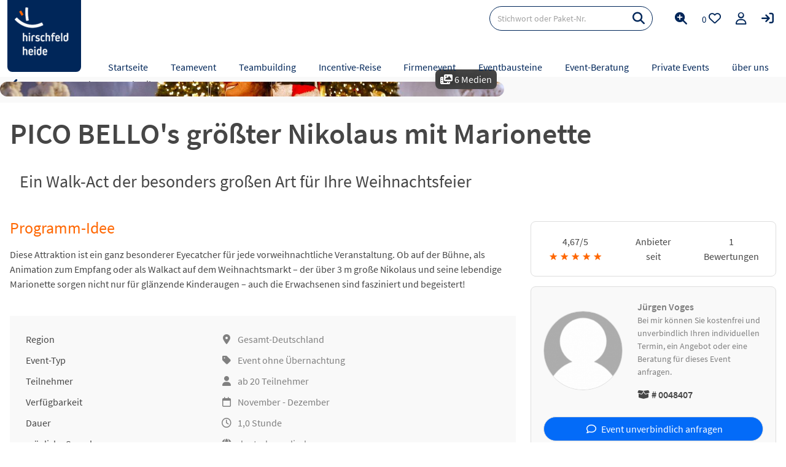

--- FILE ---
content_type: text/html; charset=utf-8
request_url: https://www.hirschfeld.de/event/0048407-pico-bellos-groesster-nikolaus-mit-marionette/
body_size: 11792
content:
<!DOCTYPE html><html lang="de-DE"><head><meta charset="utf-8"><!-- (c) MAE Systems GmbH | www.mae-systems.de // build by sitepackagebuilder.com This website is powered by TYPO3 - inspiring people to share! TYPO3 is a free open source Content Management Framework initially created by Kasper Skaarhoj and licensed under GNU/GPL. TYPO3 is copyright 1998-2025 of Kasper Skaarhoj. Extensions are copyright of their respective owners. Information and contribution at https://typo3.org/ --><link rel="icon" href="/typo3conf/ext/hte2023sp/Resources/Public/Icons/favicon.ico" type="image/vnd.microsoft.icon"><title>PICO BELLO&#039;s größter Nikolaus mit Marionette</title><meta http-equiv="x-ua-compatible" content="IE=edge"/><meta name="generator" content="TYPO3 CMS"/><meta name="viewport" content="width=device-width, initial-scale=1, minimum-scale=1, maximum-scale=3"/><meta name="robots" content="index,follow"/><meta property="og:url" content="https://www.hirschfeld.de/event/0048407-pico-bellos-groesster-nikolaus-mit-marionette/"/><meta name="twitter:card" content="summary"/><meta name="apple-mobile-web-app-capable" content="no"/><meta name="google-site-verification" content="78L30WGsx8H7OzOr0Szi36pQnLr2Cny0Bmq-yl8UOdY"/><link rel="stylesheet" href="/typo3conf/ext/hte2023sp/Resources/Public/Css/normalize.css?1760711079" media="all"><link rel="stylesheet" href="/typo3conf/ext/hte2023sp/Resources/Public/Css/font-sourcesanspro.css?1760711079" media="all"><link rel="stylesheet" href="/typo3conf/ext/hte2023sp/Resources/Public/Libraries/fontawesome-free-6-7-2/css/all.min.css?1760711103" media="all"><link rel="stylesheet" href="/typo3conf/ext/hte2023sp/Resources/Public/Libraries/slick-1.8.1/slick/slick.css?1760711108" media="all"><link rel="stylesheet" href="/typo3temp/assets/css/1d061119b1efe81e43ca1783d80dcc7a.css?1756466655" media="all"><link rel="stylesheet" href="/typo3conf/ext/hteplugins/Resources/Public/Css/hte.css?1760711125" media="all"><link rel="stylesheet" href="/typo3conf/ext/hte2023sp/Resources/Public/Css/grid.css?1760711079" media="all"><link rel="stylesheet" href="/typo3conf/ext/hte2023sp/Resources/Public/Css/magnific-popup.css?1760711079" media="all"><link rel="stylesheet" href="/typo3conf/ext/hte2023sp/Resources/Public/Libraries/jquery-ui-1.13.2/jquery-ui.min.css?1760711090" media="all"><link rel="stylesheet" href="/typo3conf/ext/hte2023sp/Resources/Public/Css/default.css?1760711079" media="all"><link rel="stylesheet" href="/typo3conf/ext/hte2023sp/Resources/Public/Css/default2.css?1760711079" media="screen and (min-width: 400px)"><link rel="stylesheet" href="/typo3conf/ext/hte2023sp/Resources/Public/Css/default3.css?1760711079" media="screen and (min-width: 640px)"><link rel="stylesheet" href="/typo3conf/ext/hte2023sp/Resources/Public/Css/print.css?1760711079" media="print"><link rel="stylesheet" href="/typo3conf/ext/hte2023sp/Resources/Public/Css/layout.css?1761821460" media="all"><link rel="stylesheet" href="/typo3conf/ext/hte2023sp/Resources/Public/Css/show-menu.css?1760711079" media="all"><link rel="stylesheet" href="/typo3conf/ext/hteplugins/Resources/Public/Css/hte-detail.css?1760711125" media="all"><link rel="stylesheet" href="/typo3temp/assets/css/e67a643e9c2a756897c2e5ae3a21c9d6.css?1756562774" media="all"><meta name="description" content="PICO BELLO&#039;s gr&ouml;&szlig;ter Nikolaus mit Marionette f&uuml;r Weihnachtsfeier oder Weihnachtsmarkt hier unverbindlich ab 1.000 &euro; netto pauschal anfragen"><meta name="DCTERMS.description" content="PICO BELLO&#039;s gr&ouml;&szlig;ter Nikolaus mit Marionette f&uuml;r Weihnachtsfeier oder Weihnachtsmarkt hier unverbindlich ab 1.000 &euro; netto pauschal anfragen"><meta name="keywords" content="Firmenevent, Weihnachtsfeier"><meta name="DCTERMS.subject" content="Firmenevent, Weihnachtsfeier"><meta name="DCTERMS.title" content="PICO BELLO's größter Nikolaus mit Marionette - hirschfeld.de"><meta property="og:title" content="PICO BELLO's größter Nikolaus mit Marionette"><meta property="og:site_name" content="hirschfeld.de"><meta property="og:type" content="article"><meta property="og:image" content="https://www.hirschfeld.de/fileadmin/_processed_/0/a/csm_ac67c0a9abe240a8a2cefd790033bcac_d0a7fe9cf0.jpg"><meta name="date" content="2025-11-06T00:13:07+01:00"><meta name="apple-mobile-web-app-title" content="hirschfeld.de"/><meta name="application-name" content="hirschfeld.de"/><link rel="apple-touch-icon" sizes="192x192" href="/typo3conf/ext/hte2023sp/Resources/Public/Icons/apple-touch-icon.png"><!-- Google tag (gtag.js) START --><script async src="https://www.googletagmanager.com/gtag/js?id=AW-1072419927"></script><script> window.dataLayer = window.dataLayer || []; function gtag(){dataLayer.push(arguments);} gtag('js', new Date()); gtag('config', 'AW-1072419927'); </script><!-- Google tag (gtag.js) END --><!-- ccm19 START --><script src="https://ccm19.hirschfeld.de/ccm19/public/app.js?apiKey=7e3a6f32308a823acd1fb37a55000364ee0e176517e439f6&amp;domain=f5e5db1" referrerpolicy="origin"></script><!-- ccm19 END --><link rel="canonical" href="https://www.hirschfeld.de/event/0048407-pico-bellos-groesster-nikolaus-mit-marionette/"/></head><body id="page-uid-60" class="page-60 page-parent-69 page-layout-0 be-pagets__hte_package_detail_page"><div id="wrapper-outer" class="wrapper-outer hte-detail-page"><header id="page-header" class="page-header"><div id="page-header-top"><div class="wrapper-inner"><div class="grid-container hte-margin hte-header"><div class="g0x page-logo"><a href="/" title="Hirschfeld.de - Firmenevents &amp; Incentive-Reisen" class="page-logo-link"><img src="/fileadmin/_processed_/8/3/csm_HTE-125x121_13cc1df4a1.png" width="96" height="93" class="branding default-branding" alt="Logo Hirschfeld und Heide GmbH &amp; Co.KG" title="Hirschfeld.de - Firmenevents &amp; Incentive-Reisen" ></a><a href="/" title="Hirschfeld.de - Firmenevents &amp; Incentive-Reisen" class="page-logo-link-small"><img src="/fileadmin/_processed_/9/7/csm_HTE-164x117_c1cfa3f4a2.png" width="64" height="46" class="branding special-branding" alt="Logo Hirschfeld und Heide GmbH &amp; Co.KG" title="Hirschfeld.de - Firmenevents &amp; Incentive-Reisen" ></a></div><div class="g0x menu-toogle"><a class="login-link" title="Login Anbieter-Account" href="/login/"><i class="fa-solid fa-arrow-right-to-bracket"></i></a><a href="#" class="search-link" title="zur Suche"><i class="fa-solid fa-magnifying-glass"></i></a><a class="mlist" title="zur Merkliste" href="/merkliste/"><span></span><div class="button-ml"><i class="fa-regular fa-heart"></i></div></a><a href="#" class="menu-link" title="zum Menü"><i class="fa-solid fa-bars"></i></a></div><div id="sm-search" class="grid-container hte-margin"><div class="g0x-100"><form method="get" class="header-search-form overall-search" action="/suche/seite-1/#c300"><div><input type="hidden" name="tx_hteplugins_packages[__referrer][@extension]" value="Hteplugins"/><input type="hidden" name="tx_hteplugins_packages[__referrer][@controller]" value="Packages"/><input type="hidden" name="tx_hteplugins_packages[__referrer][@action]" value="filterviewsearch"/><input type="hidden" name="tx_hteplugins_packages[__referrer][arguments]" value="YTowOnt9505edeb2e69b07e20d60d3e323c75259df286647"/><input type="hidden" name="tx_hteplugins_packages[__referrer][@request]" value="{&quot;@extension&quot;:&quot;Hteplugins&quot;,&quot;@controller&quot;:&quot;Packages&quot;,&quot;@action&quot;:&quot;filterviewsearch&quot;}36168b196e4c90ab08b25e03f3bd1023ead0f11e"/><input type="hidden" name="tx_hteplugins_packages[__trustedProperties]" value="{&quot;filter&quot;:{&quot;searchterm&quot;:1}}2ca51e79cc7db5a45f33f7332294abd3b27e76e7"/></div><input type="hidden" name="no_cache" value="1"/><input maxlength="100" placeholder="Stichwort oder Paket-Nr." class="input input-search" type="search" name="tx_hteplugins_packages[filter][searchterm]" value=""/><button type="submit" class="button-search"><i class="fa-solid fa-magnifying-glass"></i></button></form></div><div class="g0x-100"><a class="link-profisuche" href="/erweiterte-suche/"><span>Erweiterte Suche</span></a></div></div><div class="xmenu"><nav id="page-nav" class="page-nav"><ul class="nav-level-1"><li class="level-1 first"><div class="menueMovementContainer"><a href="/" class="nav-item selected"><span>Startseite</span></a></div></li><li class="level-1 has-subnav"><div class="menueMovementContainer"><a href="/teamevent/" class="nav-item "><span>Teamevent</span></a><span class="nav-shaper"></span></div><ul class="nav-level-2"><li class="level-2 has-subnav first"><div class="menueMovementContainer"><div class="nav-item "><span>Regionen</span></div><span class="nav-shaper"></span></div><ul class="nav-level-3"><li class="level-3 first"><div class="menueMovementContainer"><a href="/teamevent/staedte/" class="nav-item "><span>Städte</span></a></div></li><li class="level-3"><div class="menueMovementContainer"><a href="/teamevent/touristische-regionen/" class="nav-item "><span>Touristische Regionen</span></a></div></li><li class="level-3 last"><div class="menueMovementContainer"><a href="/teamevent/bundeslaender/" class="nav-item "><span>Bundesländer</span></a></div></li></ul></li><li class="level-2 has-subnav"><div class="menueMovementContainer"><a href="/teamevent/ideen/" class="nav-item "><span>Ideen</span></a><span class="nav-shaper"></span></div><ul class="nav-level-3"><li class="level-3 first"><div class="menueMovementContainer"><a href="/teamevent/kreativitaet-und-bauen/" class="nav-item "><span>Kreativität &amp; Bauen</span></a></div></li><li class="level-3"><div class="menueMovementContainer"><a href="/teamevent/aktiv-und-sportlich/" class="nav-item "><span>Aktiv &amp; sportlich</span></a></div></li><li class="level-3"><div class="menueMovementContainer"><a href="/teamevent/genuss-und-gourmet/" class="nav-item "><span>Genuss &amp; Gourmet</span></a></div></li><li class="level-3"><div class="menueMovementContainer"><a href="/teamevent/kultur-sightseeing/" class="nav-item "><span>Kultur &amp; Sightseeing</span></a></div></li><li class="level-3"><div class="menueMovementContainer"><a href="/teamevent/social-event-und-csr/" class="nav-item "><span>Social Event &amp; CSR</span></a></div></li><li class="level-3"><div class="menueMovementContainer"><a href="/teamevent/feiern-und-party/" class="nav-item "><span>Feiern &amp; Party</span></a></div></li><li class="level-3"><div class="menueMovementContainer"><a href="/teamevent/spiel-und-spass/" class="nav-item "><span>Spiel &amp; Spaß</span></a></div></li><li class="level-3"><div class="menueMovementContainer"><a href="/teamevent/natur-und-tier/" class="nav-item "><span>Natur &amp; Tier</span></a></div></li><li class="level-3"><div class="menueMovementContainer"><a href="/teamevent/outdoor/" class="nav-item "><span>Outdoor</span></a></div></li><li class="level-3"><div class="menueMovementContainer"><a href="/teamevent/indoor/" class="nav-item "><span>Indoor</span></a></div></li><li class="level-3"><div class="menueMovementContainer"><a href="/teamtag/" class="nav-item "><span>Teamtag</span></a></div></li><li class="level-3"><div class="menueMovementContainer"><a href="/online-events/" class="nav-item "><span>Online-Events</span></a></div></li><li class="level-3 last"><div class="menueMovementContainer"><a href="/teamevent/ideen/" class="nav-item "><span>Alle Ideen</span></a></div></li></ul></li><li class="level-2 has-subnav"><div class="menueMovementContainer"><a href="/teamevent/aktionen/" class="nav-item "><span>Aktionen</span></a><span class="nav-shaper"></span></div><ul class="nav-level-3"><li class="level-3 first"><div class="menueMovementContainer"><a href="/teamevent/teamspiel/" class="nav-item "><span>Teamspiel</span></a></div></li><li class="level-3"><div class="menueMovementContainer"><a href="/teamevent/wassersport/" class="nav-item "><span>Wassersport</span></a></div></li><li class="level-3"><div class="menueMovementContainer"><a href="/teamevent/kochen-backen/" class="nav-item "><span>Kochen &amp; Backen</span></a></div></li><li class="level-3"><div class="menueMovementContainer"><a href="/teamevent/krimispiel/" class="nav-item "><span>Krimispiel</span></a></div></li><li class="level-3"><div class="menueMovementContainer"><a href="/teamevent/krimidinner/" class="nav-item "><span>Krimidinner</span></a></div></li><li class="level-3"><div class="menueMovementContainer"><a href="/teamevent/sightseeing/" class="nav-item "><span>Sightseeing</span></a></div></li><li class="level-3"><div class="menueMovementContainer"><a href="/teamevent/quiz/" class="nav-item "><span>Quiz</span></a></div></li><li class="level-3"><div class="menueMovementContainer"><a href="/teamevent/escape-game/" class="nav-item "><span>Escape</span></a></div></li><li class="level-3"><div class="menueMovementContainer"><a href="/teamevent/challenge/" class="nav-item "><span>Challenge</span></a></div></li><li class="level-3"><div class="menueMovementContainer"><a href="/teamevent/geocaching/" class="nav-item "><span>Geocaching</span></a></div></li><li class="level-3 last"><div class="menueMovementContainer"><a href="/teamevent/aktionen/" class="nav-item "><span>Alle Aktionen</span></a></div></li></ul></li><li class="level-2 has-subnav last"><div class="menueMovementContainer"><a href="/teamevent/expertenwissen/" class="nav-item "><span>Experten-Wissen</span></a><span class="nav-shaper"></span></div><ul class="nav-level-3"><li class="level-3 first"><div class="menueMovementContainer"><a href="/teamevent/expertenwissen/grundlagen-und-theorie-von-teamevents/" class="nav-item "><span>Grundlagen Theorie</span></a></div></li><li class="level-3"><div class="menueMovementContainer"><a href="/teamevent/teamevent-planen/" class="nav-item "><span>Planung</span></a></div></li><li class="level-3"><div class="menueMovementContainer"><a href="/teamevent/rechtliche-aspekte/" class="nav-item "><span>Rechtliche Aspekte</span></a></div></li><li class="level-3 last"><div class="menueMovementContainer"><a href="/teamevent/expertentipps/" class="nav-item "><span>Expertentipps</span></a></div></li></ul></li></ul></li><li class="level-1 has-subnav"><div class="menueMovementContainer"><a href="/teambuilding/" class="nav-item "><span>Teambuilding</span></a><span class="nav-shaper"></span></div><ul class="nav-level-2"><li class="level-2 has-subnav first"><div class="menueMovementContainer"><a href="/teambuilding/expertenwissen/" class="nav-item "><span>Expertenwissen</span></a><span class="nav-shaper"></span></div><ul class="nav-level-3"><li class="level-3 first"><div class="menueMovementContainer"><a href="/teambuilding/grundlagen-theorie/" class="nav-item "><span>Grundlagen Theorie</span></a></div></li><li class="level-3"><div class="menueMovementContainer"><a href="/teambuilding-planen/" class="nav-item "><span>Planung</span></a></div></li><li class="level-3"><div class="menueMovementContainer"><a href="/teambuilding/expertenwissen/evaluierung/" class="nav-item "><span>Evaluierung</span></a></div></li><li class="level-3"><div class="menueMovementContainer"><a href="/teambuilding/expertentipps/" class="nav-item "><span>Expertentipps</span></a></div></li><li class="level-3 last"><div class="menueMovementContainer"><a href="/teambuilding/faq/" class="nav-item "><span>FAQ</span></a></div></li></ul></li><li class="level-2 has-subnav"><div class="menueMovementContainer"><a href="/teambuilding/ideen/" class="nav-item "><span>Ideen &amp; Lösungen</span></a><span class="nav-shaper"></span></div><ul class="nav-level-3"><li class="level-3 first"><div class="menueMovementContainer"><a href="/teambuilding/beziehung-und-kommunikation/" class="nav-item "><span>Beziehung &amp; Kommunikation</span></a></div></li><li class="level-3"><div class="menueMovementContainer"><a href="/teambuilding/struktur-und-ziele/" class="nav-item "><span>Struktur &amp; Ziele</span></a></div></li><li class="level-3"><div class="menueMovementContainer"><a href="/teambuildings/wandel-und-vielfalt/" class="nav-item "><span>Wandel &amp; Vielfalt</span></a></div></li><li class="level-3"><div class="menueMovementContainer"><a href="/teambuilding/motivation-und-sinn/" class="nav-item "><span>Motivation &amp; Sinn</span></a></div></li><li class="level-3"><div class="menueMovementContainer"><a href="/teambuilding/problemloesung-und-entwicklung/" class="nav-item "><span>Problemlösung &amp; Entwicklung</span></a></div></li><li class="level-3"><div class="menueMovementContainer"><a href="/teambuilding/die-top-teambuilding-ideen-des-jahres/" class="nav-item "><span>Best of</span></a></div></li><li class="level-3"><div class="menueMovementContainer"><a href="/teambuilding/top-10-ideen-grosse-gruppen/" class="nav-item "><span>Großgruppen</span></a></div></li><li class="level-3 last"><div class="menueMovementContainer"><a href="/online-events/onlineteambuildings/" class="nav-item "><span>Online-Teambuilings</span></a></div></li></ul></li><li class="level-2 has-subnav"><div class="menueMovementContainer"><a href="/teambuilding/massnahmen/" class="nav-item "><span>Maßnahmen</span></a><span class="nav-shaper"></span></div><ul class="nav-level-3"><li class="level-3 first"><div class="menueMovementContainer"><a href="/teambuilding/spiele-und-aktivitaeten/" class="nav-item "><span>Spiele und Aktivitäten</span></a></div></li><li class="level-3"><div class="menueMovementContainer"><a href="/teambuilding/teambuilding-events/" class="nav-item "><span>Teambuilding Events</span></a></div></li><li class="level-3"><div class="menueMovementContainer"><a href="/teambuilding/seminare/" class="nav-item "><span>Seminare</span></a></div></li><li class="level-3"><div class="menueMovementContainer"><a href="/teambuilding/teamtraining/" class="nav-item "><span>Teamtrainings</span></a></div></li><li class="level-3 last"><div class="menueMovementContainer"><a href="/teambuilding/workshop-1/" class="nav-item "><span>Workshops</span></a></div></li></ul></li><li class="level-2 has-subnav last"><div class="menueMovementContainer"><div class="nav-item "><span>Regionen</span></div><span class="nav-shaper"></span></div><ul class="nav-level-3"><li class="level-3 first"><div class="menueMovementContainer"><a href="/teambuilding/staedte/" class="nav-item "><span>Städte</span></a></div></li><li class="level-3"><div class="menueMovementContainer"><a href="/teambuilding/bundeslaender/" class="nav-item "><span>Bundesländer</span></a></div></li><li class="level-3 last"><div class="menueMovementContainer"><a href="/teambuilding/regionen/" class="nav-item "><span>Touristische Regionen</span></a></div></li></ul></li></ul></li><li class="level-1 has-subnav"><div class="menueMovementContainer"><a href="/incentivereise/" class="nav-item "><span>Incentive-Reise</span></a><span class="nav-shaper"></span></div><ul class="nav-level-2"><li class="level-2 has-subnav first"><div class="menueMovementContainer"><a href="/incentivereise/ideen/" class="nav-item "><span>Ideen</span></a><span class="nav-shaper"></span></div><ul class="nav-level-3"><li class="level-3 first"><div class="menueMovementContainer"><a href="/incentivereise/strand-und-meer/" class="nav-item "><span>Strand &amp; Meer</span></a></div></li><li class="level-3"><div class="menueMovementContainer"><a href="/incentivereise/staedte-und-metropolen/" class="nav-item "><span>Städte &amp; Metropolen</span></a></div></li><li class="level-3"><div class="menueMovementContainer"><a href="/incentivereise/kultur-und-genuss/" class="nav-item "><span>Kultur &amp; Genuss</span></a></div></li><li class="level-3"><div class="menueMovementContainer"><a href="/incentivereise/luxus-und-exklusivitaet/" class="nav-item "><span>Luxus &amp; Exklusivität</span></a></div></li><li class="level-3"><div class="menueMovementContainer"><a href="/incentivereise/aktiv-und-abenteuer/" class="nav-item "><span>Aktiv &amp; Abenteuer</span></a></div></li><li class="level-3"><div class="menueMovementContainer"><a href="/incentivereise/natur-und-entschleunigung/" class="nav-item "><span>Natur &amp; Entschleunigung</span></a></div></li><li class="level-3"><div class="menueMovementContainer"><a href="/incentivereise/winter-und-schnee/" class="nav-item "><span>Winter &amp; Schnee</span></a></div></li><li class="level-3"><div class="menueMovementContainer"><a href="/incentivereise/die-besten-incentive-reisen-des-jahres/" class="nav-item "><span>Best of</span></a></div></li><li class="level-3 last"><div class="menueMovementContainer"><a href="/incentivereise/ideen/" class="nav-item "><span>Alle Ideen</span></a></div></li></ul></li><li class="level-2 has-subnav"><div class="menueMovementContainer"><a href="/incentivereise/destinationen/" class="nav-item "><span>Destinationen</span></a><span class="nav-shaper"></span></div><ul class="nav-level-3"><li class="level-3 first"><div class="menueMovementContainer"><a href="/incentivereise/laender/" class="nav-item "><span>Länder</span></a></div></li><li class="level-3"><div class="menueMovementContainer"><a href="/incentivereise/ausland/" class="nav-item "><span>Ausland</span></a></div></li><li class="level-3"><div class="menueMovementContainer"><a href="/incentivereise/staedte-ausland/" class="nav-item "><span>Städte im Ausland</span></a></div></li><li class="level-3"><div class="menueMovementContainer"><a href="/incentivereise/deutschland/" class="nav-item "><span>Deutschland</span></a></div></li><li class="level-3"><div class="menueMovementContainer"><a href="/incentivereise/staedte-deutschland/" class="nav-item "><span>Städte in Deutschland</span></a></div></li><li class="level-3 last"><div class="menueMovementContainer"><a href="/incentivereise/bundeslaender/" class="nav-item "><span>Bundesländer</span></a></div></li></ul></li><li class="level-2 has-subnav"><div class="menueMovementContainer"><div class="nav-item "><span>Beratung</span></div><span class="nav-shaper"></span></div><ul class="nav-level-3"><li class="level-3 first"><div class="menueMovementContainer"><a href="/strategische-event-beratung/" class="nav-item "><span>Strategische Event-Beratung</span></a></div></li><li class="level-3"><div class="menueMovementContainer"><a href="/strategische-event-beratung/sascha-heide/" class="nav-item "><span>Sascha Heide</span></a></div></li><li class="level-3"><div class="menueMovementContainer"><a href="/strategische-event-beratung/event-coaching/" class="nav-item "><span>Event-Coaching</span></a></div></li><li class="level-3"><div class="menueMovementContainer"><a href="/success-stories/" class="nav-item "><span>Success Stories</span></a></div></li><li class="level-3 last"><div class="menueMovementContainer"><a href="/event-anfrage/" class="nav-item "><span>Projekt-Anfrage</span></a></div></li></ul></li><li class="level-2 has-subnav last"><div class="menueMovementContainer"><a href="/incentivereise/expertenwissen/" class="nav-item "><span>Experten-Wissen</span></a><span class="nav-shaper"></span></div><ul class="nav-level-3"><li class="level-3 first"><div class="menueMovementContainer"><a href="/incentivereise/incentive-reise-planen/" class="nav-item "><span>Planung</span></a></div></li><li class="level-3"><div class="menueMovementContainer"><a href="/incentivereise/nachhaltige-incentive-reisen/" class="nav-item "><span>Nachhaltigkeit</span></a></div></li><li class="level-3"><div class="menueMovementContainer"><a href="/incentivereise/destinationen/" class="nav-item "><span>Destinationen</span></a></div></li><li class="level-3"><div class="menueMovementContainer"><a href="/incentivereise/nachhaltige-incentive-reise-versteuern/" class="nav-item "><span>Steuer</span></a></div></li><li class="level-3"><div class="menueMovementContainer"><a href="/incentivereise/branchen/" class="nav-item "><span>Branchen</span></a></div></li><li class="level-3"><div class="menueMovementContainer"><a href="/incentivereise/expertentipps/" class="nav-item "><span>Expertentipps</span></a></div></li><li class="level-3 last"><div class="menueMovementContainer"><a href="/incentive/" class="nav-item "><span>Incentive Grundlagen</span></a></div></li></ul></li></ul></li><li class="level-1 has-subnav"><div class="menueMovementContainer"><a href="/firmenevent/" class="nav-item "><span>Firmenevent</span></a><span class="nav-shaper"></span></div><ul class="nav-level-2"><li class="level-2 has-subnav first"><div class="menueMovementContainer"><div class="nav-item "><span>Anlass</span></div><span class="nav-shaper"></span></div><ul class="nav-level-3"><li class="level-3 first"><div class="menueMovementContainer"><a href="/weihnachtsfeier/" class="nav-item "><span>Weihnachtsfeier</span></a></div></li><li class="level-3"><div class="menueMovementContainer"><a href="/betriebsausflug/" class="nav-item "><span>Betriebsausflug</span></a></div></li><li class="level-3"><div class="menueMovementContainer"><a href="/incentive/" class="nav-item "><span>Incentive-Event</span></a></div></li><li class="level-3"><div class="menueMovementContainer"><a href="/sommerfest/" class="nav-item "><span>Sommerfest</span></a></div></li><li class="level-3"><div class="menueMovementContainer"><a href="/firmenevent/tagung/" class="nav-item "><span>Tagung &amp; Meeting</span></a></div></li><li class="level-3"><div class="menueMovementContainer"><a href="/rahmenprogramm/" class="nav-item "><span>Rahmenprogramm</span></a></div></li><li class="level-3"><div class="menueMovementContainer"><a href="/bgm/" class="nav-item "><span>BGM</span></a></div></li><li class="level-3"><div class="menueMovementContainer"><a href="/firmenreise/" class="nav-item "><span>Firmenreise</span></a></div></li><li class="level-3"><div class="menueMovementContainer"><a href="/firmenjubilaeum/" class="nav-item "><span>Firmenjubiläum</span></a></div></li><li class="level-3"><div class="menueMovementContainer"><a href="/gruppenreise/" class="nav-item "><span>Gruppenreise</span></a></div></li><li class="level-3"><div class="menueMovementContainer"><a href="/kickoff-meeting-mehr-power-fuer-den-start/" class="nav-item "><span>Kick-Off</span></a></div></li><li class="level-3 last"><div class="menueMovementContainer"><a href="/online-events/" class="nav-item "><span>Online-Event</span></a></div></li></ul></li><li class="level-2 has-subnav"><div class="menueMovementContainer"><a href="/firmenevent/ideen/" class="nav-item "><span>Ideen</span></a><span class="nav-shaper"></span></div><ul class="nav-level-3"><li class="level-3 first"><div class="menueMovementContainer"><a href="/sightseeing/" class="nav-item "><span>Sightseeing</span></a></div></li><li class="level-3"><div class="menueMovementContainer"><a href="/stadtrallye-schnitzeljagd/" class="nav-item "><span>Stadtrallye</span></a></div></li><li class="level-3"><div class="menueMovementContainer"><a href="/krimidinner/" class="nav-item "><span>Krimidinner</span></a></div></li><li class="level-3"><div class="menueMovementContainer"><a href="/firmenevent/ideen-mit-kindern/" class="nav-item "><span>Mit Kindern</span></a></div></li><li class="level-3"><div class="menueMovementContainer"><a href="/firmenevent/indoor/" class="nav-item "><span>Indoor</span></a></div></li><li class="level-3"><div class="menueMovementContainer"><a href="/firmenevent/outdoor/" class="nav-item "><span>Outdoor</span></a></div></li><li class="level-3"><div class="menueMovementContainer"><a href="/sports2business/" class="nav-item "><span>sports2business</span></a></div></li><li class="level-3 last"><div class="menueMovementContainer"><a href="/firmenevent/ideen/" class="nav-item "><span>Alle Ideen</span></a></div></li></ul></li><li class="level-2 has-subnav"><div class="menueMovementContainer"><div class="nav-item "><span>Region</span></div><span class="nav-shaper"></span></div><ul class="nav-level-3"><li class="level-3 first"><div class="menueMovementContainer"><a href="/firmenevent/staedte/" class="nav-item "><span>Städte</span></a></div></li><li class="level-3"><div class="menueMovementContainer"><a href="/firmenevent/bundeslaender/" class="nav-item "><span>Bundesländer</span></a></div></li><li class="level-3 last"><div class="menueMovementContainer"><a href="/firmenevent/regionen/" class="nav-item "><span>Touristische Regionen</span></a></div></li></ul></li><li class="level-2 has-subnav last"><div class="menueMovementContainer"><a href="/firmenevent/expertenwissen/" class="nav-item "><span>Experten-Wissen</span></a><span class="nav-shaper"></span></div><ul class="nav-level-3"><li class="level-3 first"><div class="menueMovementContainer"><a href="/firmenevent/planung/" class="nav-item "><span>Planung</span></a></div></li><li class="level-3"><div class="menueMovementContainer"><a href="/firmenevent/expertenwissen/einladung/" class="nav-item "><span>Einladung</span></a></div></li><li class="level-3"><div class="menueMovementContainer"><a href="/firmenevent/expertenwissen/mottos-fuer-firmenevents/" class="nav-item "><span>Motto</span></a></div></li><li class="level-3 last"><div class="menueMovementContainer"><a href="/teambuilding-planen-4/" class="nav-item "><span>Recht</span></a></div></li></ul></li></ul></li><li class="level-1 list-menu has-subnav"><div class="menueMovementContainer"><a href="/eventbausteine/" class="nav-item "><span>Eventbausteine</span></a><span class="nav-shaper"></span></div><ul class="nav-level-2"><li class="level-2 first"><div class="menueMovementContainer"><a href="/eventagenturen/" class="nav-item "><span>Eventagenturen</span></a></div></li><li class="level-2"><div class="menueMovementContainer"><a href="/rahmenprogramm/" class="nav-item "><span>Rahmenprogramme</span></a></div></li><li class="level-2"><div class="menueMovementContainer"><a href="/kuenstler-show/" class="nav-item "><span>Künstler &amp; Shows</span></a></div></li><li class="level-2"><div class="menueMovementContainer"><a href="/eventlocation/" class="nav-item "><span>Eventlocations</span></a></div></li><li class="level-2"><div class="menueMovementContainer"><a href="/hotel/" class="nav-item "><span>Hotels für Gruppen</span></a></div></li><li class="level-2"><div class="menueMovementContainer"><a href="/referent-speaker/" class="nav-item "><span>Speaker &amp; Referenten</span></a></div></li><li class="level-2"><div class="menueMovementContainer"><a href="/seminar/" class="nav-item "><span>Seminare</span></a></div></li><li class="level-2 last"><div class="menueMovementContainer"><a href="/tagungsspecial/" class="nav-item "><span>Tagungsspecial</span></a></div></li></ul></li><li class="level-1 list-menu has-subnav"><div class="menueMovementContainer"><a href="/strategische-event-beratung/" class="nav-item "><span>Event-Beratung</span></a><span class="nav-shaper"></span></div><ul class="nav-level-2"><li class="level-2 first"><div class="menueMovementContainer"><a href="/strategische-event-beratung/event-coaching/" class="nav-item "><span>Event-Coaching</span></a></div></li><li class="level-2"><div class="menueMovementContainer"><a href="/strategische-event-beratung/sascha-heide/" class="nav-item "><span>Sacha Heide</span></a></div></li><li class="level-2"><div class="menueMovementContainer"><a href="/success-stories/" class="nav-item "><span>Success Stories</span></a></div></li><li class="level-2"><div class="menueMovementContainer"><a href="/event-anfrage/" class="nav-item "><span>Event-Anfrage</span></a></div></li><li class="level-2 last"><div class="menueMovementContainer"><a href="/events-praesentieren/" class="nav-item "><span>Für Anbieter</span></a></div></li></ul></li><li class="level-1 list-menu has-subnav"><div class="menueMovementContainer"><a href="/private-events/" class="nav-item "><span>Private Events</span></a><span class="nav-shaper"></span></div><ul class="nav-level-2"><li class="level-2 first"><div class="menueMovementContainer"><a href="/junggesellenabschied/" class="nav-item "><span>JGA</span></a></div></li><li class="level-2"><div class="menueMovementContainer"><a href="/maedelsausflug/" class="nav-item "><span>Mädelsausflug</span></a></div></li><li class="level-2"><div class="menueMovementContainer"><a href="/maennerwochenende/" class="nav-item "><span>Männerwochenende</span></a></div></li><li class="level-2"><div class="menueMovementContainer"><a href="/clubtour-und-party/" class="nav-item "><span>Clubtour &amp; Party</span></a></div></li><li class="level-2 last"><div class="menueMovementContainer"><a href="/private-gruppenreise/" class="nav-item "><span>Gruppenreise</span></a></div></li></ul></li><li class="level-1 list-menu has-subnav last"><div class="menueMovementContainer"><a href="/ueber-uns/" class="nav-item "><span>über uns</span></a><span class="nav-shaper"></span></div><ul class="nav-level-2"><li class="level-2 first"><div class="menueMovementContainer"><a href="/konzept-fuer-kunden/" class="nav-item "><span>Konzept für Kunden</span></a></div></li><li class="level-2"><div class="menueMovementContainer"><a href="/events-praesentieren/" class="nav-item "><span>Konzept für Anbieter</span></a></div></li><li class="level-2 last"><div class="menueMovementContainer"><a href="/kontakt/" class="nav-item "><span>Kontakt</span></a></div></li></ul></li></ul></nav></div><div class="page-header-top-right"><div class="page-header-top-right-wrapper"><form method="get" class="header-search-form overall-search" action="/suche/seite-1/#c300"><div><input type="hidden" name="tx_hteplugins_packages[__referrer][@extension]" value="Hteplugins"/><input type="hidden" name="tx_hteplugins_packages[__referrer][@controller]" value="Packages"/><input type="hidden" name="tx_hteplugins_packages[__referrer][@action]" value="filterviewsearch"/><input type="hidden" name="tx_hteplugins_packages[__referrer][arguments]" value="YTowOnt9505edeb2e69b07e20d60d3e323c75259df286647"/><input type="hidden" name="tx_hteplugins_packages[__referrer][@request]" value="{&quot;@extension&quot;:&quot;Hteplugins&quot;,&quot;@controller&quot;:&quot;Packages&quot;,&quot;@action&quot;:&quot;filterviewsearch&quot;}36168b196e4c90ab08b25e03f3bd1023ead0f11e"/><input type="hidden" name="tx_hteplugins_packages[__trustedProperties]" value="{&quot;filter&quot;:{&quot;searchterm&quot;:1}}2ca51e79cc7db5a45f33f7332294abd3b27e76e7"/></div><input type="hidden" name="no_cache" value="1"/><input maxlength="100" placeholder="Stichwort oder Paket-Nr." class="input input-search" type="search" name="tx_hteplugins_packages[filter][searchterm]" value=""/><button type="submit" class="button-search"><i class="fa-solid fa-magnifying-glass"></i></button></form><div class="header-buttons-wrapper"><a class="link-profisuche" title="zur erweiterten Suche" href="/erweiterte-suche/"><i class="fa-solid fa-magnifying-glass-plus"></i></a><a class="mlist" title="zur Merkliste" href="/merkliste/"><span></span><div class="button-ml"><i class="fa-regular fa-heart"></i></div></a><a class="link-registration" title="Anbieter werden" href="/events-praesentieren/"><i class="fa-regular fa-user"></i></a><a class="login-link" title="Login Anbieter-Account" href="/login/"><i class="fa-solid fa-arrow-right-to-bracket"></i></a></div></div></div></div></div></div><div class="hte-image-grid-wrapper"><div id="head48407" class="hte-image-grid"><div class="b1"><a href="/fileadmin/_processed_/0/a/csm_ac67c0a9abe240a8a2cefd790033bcac_ea4428f884.jpg" class="lightbox mfp-image" title="Nikoneu" data-copyright="" data-description="" ><span class="button-gallery" title="Galerie öffnen"><span class="icon"><i class="fa-solid fa-photo-film"></i></span><span class="count"> 6 Medien </span></span></a></div><div class="b2"><a href="/fileadmin/_processed_/8/3/csm_a42b9ac31f6a4e58ba8ff57f9716ab00_4bc2eb38de.jpg" class="lightbox mfp-image" title="PICO BELLO´s Größter Nikolaus 2" data-copyright="" data-description="" ></a></div><div class="b3"><a href="/fileadmin/HTE-Produktbilder/d7416b63d744455d8ddef7a8f9310abb.jpg" class="lightbox mfp-image" title="PICO BELLO´s Größter Nikolaus 3" data-copyright="" data-description="" ></a></div><div class="b4"><a href="/fileadmin/_processed_/8/4/csm_8fbac17d14814d6b8bc06300bd925f41_b28066083c.jpg" class="lightbox mfp-image" title="PICO BELLO´s Größter Nikolaus 4" data-copyright="" data-description="" ></a></div><div class="b5"><a href="/fileadmin/HTE-Produktbilder/94cd6147ac9b467b8e12dccd4af8c802.jpg" class="lightbox mfp-image" title="" data-copyright="" data-description="" ></a></div><a href="/fileadmin/_processed_/6/c/csm_256a785e4a1e4e32ba5959acfd07b7be_b9b3cef6c4.jpg" class="lightbox mfp-image hidden" title="Niko5" data-copyright="" data-description="" ></a></div></div></header><main id="page-main" class="page-main"><div id="c9008" class="fd0 frame frame-default frame-type-list frame-layout-0"><div class="page-title"><div class="wrapper-inner"><h1 class="header-title">PICO BELLO&#039;s größter Nikolaus mit Marionette</h1></div></div><div class="package-title"><div class="wrapper-inner"><p>Ein Walk-Act der besonders großen Art für Ihre Weihnachtsfeier</p></div></div><div class="hide-on-960"><div id="p-rating" class="p-rating grid-container"><div class="rating"><div class="g0x-33 rating-item"> 4,67/5 <br><span class="rating"><span class="stars"><span class="marked">★</span><span class="marked">★</span><span class="marked">★</span><span class="marked">★</span><span class="marked">★</span></span></span></div><div class="g0x-33 rating-item"><span>Anbieter<br> seit </span></div><div class="g0x-33 rating-item">1<br>Bewertungen</div></div></div><div class="p-provider"><div class="contactperson"><div class="g0x-40"><img class="is-rounded ap" title="Ihr Ansprechpartner" alt="Ihr Ansprechpartner" src="/fileadmin/_processed_/0/d/csm_no-avatar-150x200_99585867ab.png" width="160" height="160"/></div><div class="g0x-60"><p class="cp-name">Event-Anbieter für dieses Paket:</p><p class="cp-name">Jürgen Voges</p></div></div></div></div><div class="wrapper-inner paket-wrapper inc-clicks" data-packetid="3fc7f2a03a424421b876d51ac2c5a44b" itemscope itemtype="http://schema.org/Product" ><div itemprop="brand" itemtype="https://schema.org/Brand" itemscope><meta itemprop="name" content="hirschfeld.de"/></div><div id="show-menu" class="show-menu"><div class="grid-container show-menu-inner"><div class="p-packet-title h4-optic">PICO BELLO&#039;s größter Nikolaus mit Marionette</div><ul class="section-menu-wrapper"><li id="section-menu-back" class="wrapper-item"><a href="javascript:history.back()"><i class="fas fa-arrow-left" aria-hidden="true"></i></a></li><li id="section-menu-op" class="wrapper-item"><a href="#" title="Menü" id="toogle-section-menu" class="toggle-section-menu section-sub-lnk"><i class="fas fa-list" aria-hidden="true"></i><span itemprop="name">PICO BELLO&#039;s größter Nikolaus mit Marionette</span></a><ul class="section-menu"><li><a class="local-anker" href="#p-idee"><span>Programm-Idee</span></a></li><li><a class="local-anker" href="#p-description"><span>Beschreibung</span></a></li><li><a class="local-anker" href="#p-services"><span>Leistungen</span></a></li><li><a class="local-anker" href="#p-rating"><span>Bewertungen</span></a></li></ul></li></ul></div></div><div class="grid-container hte-margin"><div class="g0x-100 g3x-66 content-wrapper"><section id="sec-content"><meta itemprop="image" content="/fileadmin/_processed_/0/a/csm_ac67c0a9abe240a8a2cefd790033bcac_d0a7fe9cf0.jpg"><div class="print-only short-title"><span class="paket-nummer">Paket Nr.: 0048407</span><br>PICO BELLO&#039;s größter Nikolaus mit Marionette</div><div id="p-idee" class="hte-block p-idee grid-container"><div class="item-header"><h2 class="h2-optic paket-header">Programm-Idee</h2></div><div class="item-content" itemprop="description"><p>Diese Attraktion ist ein ganz besonderer Eyecatcher für jede vorweihnachtliche Veranstaltung. Ob auf der Bühne, als Animation zum Empfang oder als Walkact auf dem Weihnachtsmarkt – der über 3 m große Nikolaus und seine lebendige Marionette sorgen nicht nur für glänzende Kinderaugen – auch die Erwachsenen sind fasziniert und begeistert!</p></div></div><div id="p-price-info" class="hte-block p-price-info grid-container"><div class="item-content"><div class="price-bg"><div id="p-calculation" class="p-calculation grid-container"><div class="g0x-100 ppk-content hidden""><label for="price-variant-select" class="label-content">Ort-Teilnehmer-Kombination:</label><select size="1" class="large" id="price-variant-select" disabled="disabled"><option value="6b30996b13f24252b035b68357968e6b" data-pdflnk="/event/0048407-pico-bellos-groesster-nikolaus-mit-marionette/pdf/druck.pdf?tx_hteplugins_packages%5Bpreis%5D=6b30996b13f24252b035b68357968e6b&amp;cHash=f37dfc3fe6a8abf90a6b4c550e98e162"></option></select></div></div><ul class="ppk-list"><li class="grid-container" itemprop="additionalProperty" itemscope="" itemtype="http://schema.org/PropertyValue"><div class="g0x-100 g1x-50 g2x-40">Region</div><div class="g0x-100 g1x-50 g2x-60 ppk-content"><i class="fas fa-fw fa-map-marker-alt" aria-hidden="true"></i><span class="price-split-partial">-</span></div><meta itemprop="name" content="Region"><meta itemprop="value" content="Gesamt-Deutschland"></li><li class="grid-container"><div class="g0x-100 g1x-50 g2x-40"> Event-Typ </div><div class="g0x-100 g1x-50 g2x-60 ppk-content"><i class="fas fa-fw fa-tag" aria-hidden="true"></i><span>Event ohne Übernachtung</span></div></li><li class="grid-container" itemprop="additionalProperty" itemscope="" itemtype="http://schema.org/PropertyValue"><div class="g0x-100 g1x-50 g2x-40"><span>Teilnehmer </span></div><div class="g0x-100 g1x-50 g2x-60 ppk-content"><i class="fas fa-fw fa-user" aria-hidden="true"></i><span class="price-split-partial">-</span></div><meta itemprop="name" content="Teilnehmer"><meta itemprop="value" content="ab 20"></li><li class="grid-container"><div class="g0x-100 g1x-50 g2x-40">Verfügbarkeit</div><div class="g0x-100 g1x-50 g2x-60 ppk-content"><i class="far fa-fw fa-calendar" aria-hidden="true"></i><span class="price-split-partial">-</span></div></li><li class="grid-container" itemprop="additionalProperty" itemscope="" itemtype="http://schema.org/PropertyValue"><div class="g0x-100 g1x-50 g2x-40"> Dauer </div><div class="g0x-100 g1x-50 g2x-60 ppk-content"><i class="far fa-fw fa-clock" aria-hidden="true"></i><span>1,0 Stunde</span></div><meta itemprop="name" content="Dauer"><meta itemprop="value" content="1,0 Stunde"></li><li class="grid-container"><div class="g0x-100 g1x-50 g2x-40"> mögliche Sprachen </div><div class="g0x-100 g1x-50 g2x-60 ppk-content"><i class="fas fa-fw fa-globe" aria-hidden="true"></i><span>deutsch, englisch</span></div></li><li class="grid-container show-price" itemprop="offers" itemscope="" itemtype="http://schema.org/Offer"><div class="g0x-100 g1x-50 g2x-40">Preis</div><div class="g0x-100 g1x-50 g2x-60 ppk-content"><span class="ic"><i class="far fa-fw fa-money-bill-alt" aria-hidden="true"></i></span><span class="price-split-partial ib">-</span></div><meta itemprop="priceCurrency" content="EUR"><meta itemprop="price" content="1000"><meta itemprop="availability" content="https://schema.org/InStock"/><meta itemprop="priceValidUntil" content="2025-11-20"/><link itemprop="url" href="https://www.hirschfeld.de/event/0048407-pico-bellos-groesster-nikolaus-mit-marionette/"/></li></ul></div></div></div><div id="p-description" class="hte-block p-description grid-container"><div class="item-header"><h2 class="h2-optic paket-header">Beschreibung</h2></div><div class="item-content" itemprop="description"><p> Als Walkact zur Begrüßung und Empfang der Gäste Ihrer Weihnachtsfeier: Die Dauer ist variabel und kann an den Ablauf des Abends angepasst werden.<br /> Als Bühnenshow zum späteren Zeitpunkt möglich: Dauer ca. 15 - 30 Min.<br /><br /> Dieses Programm kann auch mit anderen Angeboten kombiniert werden, z.B. den Nikolaus zum Empfang und die „Komischen Kellner“ beim Essen oder eine Show mit den „Schrägen Professoren<span id="dots">...</span><span id="more">“ im Lauf des Abends.</span><button onclick="toggleMoreFunction()" id="readMoreButton" class="read-more-button">weiterlesen</button></p></div></div><div id="p-services" class="hte-block p-services grid-container"><div class="item-header"><h2 class="h2-optic paket-header">Leistungen inklusive</h2></div><div class="item-content"><ul class="hte-option-list checker-list services-list fa-ul"><li><i class="fa-li fa fa-check" aria-hidden="true"></i><span class="title">Walk-Acts vom „Nikolaus mit Marionette“</span><span class="description"></span></li></ul></div></div><div id="p-rating" class="hte-block grid-container hte-rating"><div class="item-header"><h2 class="h2-optic paket-header">Anbieter-Bewertungen</h2></div><div class="item-content"><div class="item-info"> Hier sehen Sie eine Übersicht sämtlicher Bewertungen des Anbieters unabhängig vom gebuchten Paket-Angebot. Die jeweilige Bewertung muss sich also nicht unbedingt auf das vorliegende Paket beziehen. </div><div class="rating-header" itemprop="aggregateRating" itemscope itemtype="http://schema.org/AggregateRating"><div class="grid-container"><div class="g0x-100 g2x-45"><span><strong itemprop="reviewCount">1</strong> abgegebene Bewertungen </span></div><div class="g0x-100 g1x-50 g2x-25"><span class="rating"><meta itemprop="ratingValue" content="5"><span class="stars"><span class="marked">★</span><span class="marked">★</span><span class="marked">★</span><span class="marked">★</span><span class="marked">★</span></span></span></div><div class="g0x-100 g1x-50 g2x-30"> 4,67 von 5 Sternen </div></div></div><div class="rating-details"><div class="grid-container rating-details-item"><div class="g0x-85 g2x-45"><span class="icon"><i class="fa-fw fa-solid fa-piggy-bank"></i></span> Preis/Leistungsverhältnis: </div><div class="g0x-100 g1x-50 g2x-25 g2x-hide-lower"><span class="rating"><span class="stars"><span class="marked">★</span><span class="marked">★</span><span class="marked">★</span><span class="marked">★</span><span class="marked">★</span></span></span></div><div class="g0x-15 g2x-30"> 5,00 <span class="hide-small">von 5</span></div></div><div class="grid-container rating-details-item"><div class="g0x-85 g2x-45"><span class="icon"><i class="fa-fw fa-solid fa-cart-shopping"></i></span> Vollständigkeit der Leistungen: </div><div class="g0x-100 g1x-50 g2x-25 g2x-hide-lower"><span class="rating"><span class="stars"><span class="marked">★</span><span class="marked">★</span><span class="marked">★</span><span class="marked">★</span><span class="marked">★</span></span></span></div><div class="g0x-15 g2x-30"> 5,00 <span class="hide-small">von 5</span></div></div><div class="grid-container rating-details-item"><div class="g0x-85 g2x-45"><span class="icon"><i class="fa-fw fa-solid fa-face-smile"></i></span> Freundlichkeit des Personals: </div><div class="g0x-100 g1x-50 g2x-25 g2x-hide-lower"><span class="rating"><span class="stars"><span class="marked">★</span><span class="marked">★</span><span class="marked">★</span><span class="marked">★</span><span class="marked">★</span></span></span></div><div class="g0x-15 g2x-30"> 5,00 <span class="hide-small">von 5</span></div></div><div class="grid-container rating-details-item"><div class="g0x-85 g2x-45"><span class="icon"><i class="fa-fw fa-solid fa-file"></i></span> Zutreffen der Beschreibung: </div><div class="g0x-100 g1x-50 g2x-25 g2x-hide-lower"><span class="rating"><span class="stars"><span class="marked">★</span><span class="marked">★</span><span class="marked">★</span><span class="marked">★</span><span>★</span></span></span></div><div class="g0x-15 g2x-30"> 4,00 <span class="hide-small">von 5</span></div></div><div class="grid-container rating-details-item"><div class="g0x-85 g2x-45"><span class="icon"><i class="fa-fw fa-solid fa-check"></i></span> Erwartungen erfüllt? </div><div class="g0x-100 g1x-50 g2x-25 g2x-hide-lower"><span class="rating"><span class="stars"><span class="marked">★</span><span class="marked">★</span><span class="marked">★</span><span class="marked">★</span><span>★</span></span></span></div><div class="g0x-15 g2x-30"> 4,00 <span class="hide-small">von 5</span></div></div><div class="grid-container rating-details-item"><div class="g0x-85 g2x-45"><span class="icon"><i class="fa-fw fa-solid fa-heart-circle-check"></i></span> Persönliches Engagement: </div><div class="g0x-100 g1x-50 g2x-25 g2x-hide-lower"><span class="rating"><span class="stars"><span class="marked">★</span><span class="marked">★</span><span class="marked">★</span><span class="marked">★</span><span class="marked">★</span></span></span></div><div class="g0x-15 g2x-30"> 5,00 <span class="hide-small">von 5</span></div></div></div></div></div></section></div><div class="g0x-100 g3x-33 sidebar-wrapper"><section id="sec-sidebar"><div id="sidebar-fixed"><div id="p-rating" class="p-rating grid-container"><div class="rating"><div class="g0x-33 rating-item"> 4,67/5 <br><span class="rating"><span class="stars"><span class="marked">★</span><span class="marked">★</span><span class="marked">★</span><span class="marked">★</span><span class="marked">★</span></span></span></div><div class="g0x-33 rating-item"><span>Anbieter<br> seit </span></div><div class="g0x-33 rating-item">1<br>Bewertungen</div></div></div><div class="p-provider"><div class="contactperson"><div class="g0x-40"><img class="is-rounded ap" title="Ihr Ansprechpartner" alt="Ihr Ansprechpartner" src="/fileadmin/_processed_/0/d/csm_no-avatar-150x200_99585867ab.png" width="160" height="160"/></div><div class="g0x-60"><p class="cp-name">Jürgen Voges</p><p class="cp-info"> Bei mir können Sie kostenfrei und unverbindlich Ihren individuellen Termin, ein Angebot oder eine Beratung für dieses Event anfragen. </p><div class="packet-number"><span class="icon"><i class="fa-fw fa-solid fa-box-open"></i></span><span> # 0048407 </span><meta itemprop="sku" content="0048407"/><meta itemprop="mpn" content="0048407"/></div></div><div class="g0x-100 order-button-container"><button id="opportunity-request-trigger" class="button button-stretch-max" ><span class="icon"><i class="fa-regular fa-comment"></i></span><span> Event unverbindlich anfragen </span></button></div><div class="g0x-100 icon-container"><div class="i-item"><a data-baselnk="/event/0048407-pico-bellos-groesster-nikolaus-mit-marionette/pdf/druck.pdf" class="button-icon button-print" id="pdf-print-detail" title="PDF-Druck" rel="nofollow" href="/event/0048407-pico-bellos-groesster-nikolaus-mit-marionette/pdf/druck.pdf"><span class="icon"><i class="fa-fw fa-solid fa-print"></i></span></a></div><div class="i-item share-wrapper"><button class="button-icon button-share" title="Diese Event-Idee teilen" onclick="toggleShare(this)" ><span class="icon"><i class="fa-fw fa-solid fa-share-nodes"></i></span></button><div id="share-p0048407" class="share-container hiddenShare"><p class="share-header"><span class="icon"><i class="fa-solid fa-share-nodes"></i></span> Teilen </p><div class="share-items"><div class="share-item"><a href="mailto:?subject=Eine%20Event%20Idee%20von%20hirschfeld.de:%20PICO%20BELLO%27s%20gr%C3%B6%C3%9Fter%20Nikolaus%20mit%20Marionette&amp;body=Hallo,%0Adiese%20Event-Idee%20habe%20ich%20auf%20hirschfeld.de%20gefunden:%0A0048407%20-%20PICO%20BELLO%27s%20gr%C3%B6%C3%9Fter%20Nikolaus%20mit%20Marionette%20https%3A%2F%2Fwww.hirschfeld.de%2Fevent%2F0048407-pico-bellos-groesster-nikolaus-mit-marionette%2F" class="button-icon" title="Teilen per E-Mail" target="_blank" ><span class="icon"><i class="fa-fw fa-regular fa-envelope"></i></span></a></div><div class="share-item"><a href="https://www.linkedin.com/shareArticle?mini=true&url=https%3A%2F%2Fwww.hirschfeld.de%2Fevent%2F0048407-pico-bellos-groesster-nikolaus-mit-marionette%2F" class="button-icon" title="Teilen per linkedin" target="_blank" ><span class="icon"><i class="fa-fw fa-brands fa-linkedin-in"></i></span></a></div><div class="share-item"><a href="https://x.com/intent/post?url=https%3A%2F%2Fwww.hirschfeld.de%2Fevent%2F0048407-pico-bellos-groesster-nikolaus-mit-marionette%2F&text=Eine%20Event%20Idee%20von%20hirschfeld.de:%20PICO%20BELLO%27s%20gr%C3%B6%C3%9Fter%20Nikolaus%20mit%20Marionette" class="button-icon" title="Teilen per X" target="_blank" ><span class="icon"><i class="fa-fw fa-brands fa-x-twitter"></i></span></a></div><div class="share-item"><a href="https://www.facebook.com/sharer/sharer.php?u=https%3A%2F%2Fwww.hirschfeld.de%2Fevent%2F0048407-pico-bellos-groesster-nikolaus-mit-marionette%2F&t=Eine%20Event%20Idee%20von%20hirschfeld.de:%20PICO%20BELLO%27s%20gr%C3%B6%C3%9Fter%20Nikolaus%20mit%20Marionette" class="button-icon" title="Teilen per Facebook" target="_blank" ><span class="icon"><i class="fa-fw fa-brands fa-facebook-f"></i></span></a></div><div class="share-item"><a href="https://api.whatsapp.com/send?text=Eine%20Event%20Idee%20von%20hirschfeld.de:%20PICO%20BELLO%27s%20gr%C3%B6%C3%9Fter%20Nikolaus%20mit%20Marionette:https%3A%2F%2Fwww.hirschfeld.de%2Fevent%2F0048407-pico-bellos-groesster-nikolaus-mit-marionette%2F" class="button-icon" title="Teilen per Whatsapp" target="_blank" ><span class="icon"><i class="fa-fw fa-brands fa-whatsapp"></i></span></a></div><div class="share-item"><a href="https://www.xing.com/social/share/spi?url=https%3A%2F%2Fwww.hirschfeld.de%2Fevent%2F0048407-pico-bellos-groesster-nikolaus-mit-marionette%2F" class="button-icon" title="Teilen per Xing" target="_blank" ><span class="icon"><i class="fa-fw fa-brands fa-xing"></i></span></a></div></div></div></div><div class="i-item"><button type="button" class="button-icon button-ml need-ml-init" data-packetid="3fc7f2a03a424421b876d51ac2c5a44b" title="auf Merkliste setzen" ><span class="icon"><i class="fa-fw fa-regular fa-heart"></i></span></button></div><div class="i-item"><button class="button-icon button-copy" data-clipboard-text="https://www.hirschfeld.de/event/0048407-pico-bellos-groesster-nikolaus-mit-marionette/" title="Link in Zwischenablage kopieren" ><span class="icon"><i class="fa-fw fa-regular fa-copy"></i></span></button></div></div></div></div></div><div class="special-box g2x-hide-lower"><div id="c482" class="fd104 frame frame-default frame-type-textmedia frame-layout-104"><div class="box"><div class="ce-textpic ce-left ce-intext ce-nowrap"><div class="ce-gallery" data-ce-columns="1" data-ce-images="1"><div class="ce-row"><div class="ce-column"><figure class="image"><img class="image-embed-item" title="haken" alt="Haken" src="/fileadmin/_processed_/4/b/csm_haken_865b237eba.png" width="30" height="30" loading="lazy"/></figure></div></div></div><div class="ce-bodytext"><header><h4 class=" h5-optic"><span>Angebot garantiert kostenfrei</span></h4></header></div></div></div></div><div id="c483" class="fd104 frame frame-default frame-type-textmedia frame-layout-104"><div class="box"><div class="ce-textpic ce-left ce-intext ce-nowrap"><div class="ce-gallery" data-ce-columns="1" data-ce-images="1"><div class="ce-row"><div class="ce-column"><figure class="image"><img class="image-embed-item" title="haken" alt="Haken" src="/fileadmin/_processed_/4/b/csm_haken_865b237eba.png" width="30" height="30" loading="lazy"/></figure></div></div></div><div class="ce-bodytext"><header><h4 class=" h5-optic"><span>Direktkontakt zum Anbieter</span></h4></header></div></div></div></div></div><div id="p-offers" class="bg1"><div class="offer-block-info"><a href="/konzept-fuer-kunden/"><span class="button button-icon button-info"><i class="fas fa-info" aria-hidden="true"></i></span><span class="quest">Noch nicht überzeugt? Hier gibt‘s noch mehr Argumente ></span></a></div></div><div id="p-provider-more"><p class="h2-optic paket-header">Mehr von diesem Anbieter</p><ul class="provider-more-list"><li class="grid-container provider-more-list-item"><a title="PICO BELLO: Show – Animation – individuelles Infotainment" href="/event/0022380-pico-bello-show-animation-infotainment/"><div class="g0x-40 g1x-30 g2x-40 image-container"><img src="/fileadmin/_processed_/8/5/csm_ef0a3c94bf124103b07e044e9e8d557b_6cc64c693a.jpg" width="160" height="90" alt="" title="Schräge Professoren"/></div><div class="g0x-60 g1x-70 g2x-60 text-container"><p class="h5-optic"> PICO BELLO: Show – Animation – Infotainment </p><p> Ihre Unterhaltung liegt uns am Herzen... und das seit über 18 Jahren! PICO BELLO&hellip; <br><span class="price">ab 1.200 € <span class="price-typ">pauschal</span></span></p></div></a></li></ul><div class="align-center"><a class="button button-colored-light" href="/suche/seite-1/?no_cache=1&amp;tx_hteplugins_packages%5Bfilter%5D%5Bproviders%5D=ADDRESS_1b0b85e53c49e34b90c0d975d3fc4842&amp;cHash=75147f7e95abd365509a07fc336314f1">Alles von diesem Anbieter</a></div></div></section></div></div></div></div></main><footer id="page-footer" class="page-footer"><div class="wrapper-inner"><div class="grid-container hte-margin equal"><div class="g0x-100 g1x-80 g1x-pref-10 g2x-40 g3x-20 g2x-pref-10"><div id="c27" class="fd0 frame frame-default frame-type-textmedia frame-layout-0"><div class="box"><header><p class=" h4-optic"><span>Vermittlungs-Portal</span></p></header><div class="ce-textpic ce-center ce-above"><div class="ce-bodytext"><ul><li><a href="/konzept-fuer-kunden/" title="Konzept für Kunden" class="internal-link">Konzept für Kunden</a></li><li><a href="/event-anfrage/" title="Allgemeine Event-Anfrage" class="internal-link">Allgemeine Event-Anfrage</a></li><li><a href="/buchungshinweise/" title="Buchungshinweise" class="internal-link">Buchungshinweise</a></li><li><a href="/enewsflash/" title="Opens internal link in current window" class="internal-link">e.NEWSflash (Newsletter)</a></li><li><a href="/anbieter/" title="Opens internal link in current window" class="internal-link">Anbieter-Profile</a></li><li><a href="/zusatzleistungen/">Zusatzleistungen</a></li></ul></div></div></div></div></div><div class="g0x-100 g1x-80 g1x-pref-10 g2x-pref-no g2x-40 g2x-suff-10 g3x-suff-no g3x-20"><div id="c28" class="fd0 frame frame-default frame-type-textmedia frame-layout-0"><div class="box"><header><p class=" h4-optic"><span>Event-Beratung</span></p></header><div class="ce-textpic ce-center ce-above"><div class="ce-bodytext"><ul><li><a href="/strategische-event-beratung/" title="Projekt-Anfrage" class="internal-link">Strategische Beratung</a></li><li><a href="/event-anfrage/" title="Projekt-Anfrage" class="internal-link">Projekt-Anfrage</a></li><li><a href="http://platzhirsch.hirschfeld.de" title="Platzhirsch-Magazin" target="_blank" rel="noreferrer" class="external-link-new-window">Platzhirsch-Magazin</a></li><li>R<a href="/success-stories/" title="Opens internal link in current window" class="internal-link">eferenzen</a></li><li><a href="/gutscheine/" title="Opens internal link in current window" class="internal-link">Team-Gutscheine</a></li></ul></div></div></div></div></div><div class="g0x-100 g1x-80 g1x-pref-10 g2x-40 g2x-pref-10 g3x-pref-no g3x-20"><div id="c29" class="fd0 frame frame-default frame-type-textmedia frame-layout-0"><div class="box"><header><p class=" h4-optic"><span>Für Anbieter</span></p></header><div class="ce-textpic ce-center ce-above"><div class="ce-bodytext"><ul><li><a href="/events-praesentieren/" title="Konzept für Event-Anbieter" class="internal-link">Konzept für Anbieter</a></li><li><a href="/registrierung/" title="Als Event-Anbieter registrieren" class="internal-link-new-window">Anbieter werden<br></a></li><li><a href="/hotel-oder-eventlocation-praesentieren/" title="Hotel oder Eventlcation bei Hirschfeld.de präsentieren" class="internal-link">Hotel &amp; Location anbieten</a></li><li><a href="/login/" title="Login für Anbieter" class="internal-link-new-window">Login für Anbieter</a></li></ul></div></div></div></div></div><div class="g0x-100 g1x-80 g1x-pref-10 g2x-pref-no g2x-40 g3x-20 g1x-suff-10"><div id="c30" class="fd0 frame frame-default frame-type-textmedia frame-layout-0"><div class="box"><header><p class=" h4-optic"><span>Impressum &amp; Co</span></p></header><div class="ce-textpic ce-center ce-above"><div class="ce-bodytext"><ul><li><a href="/stellenangebot/" title="Stellenangebote bei hirschfeld.de" class="internal-link">Stellenangebot</a></li><li><a href="/impressum/" title="Impressum" class="internal-link">Impressum</a></li><li><a href="/kontakt/" title="Kontakt" class="internal-link">Kontakt</a></li><li><a href="/agb/#c10547" title="AGB" class="internal-link">AGB</a></li><li><a href="/datenschutz/" title="Datenschutzerklärung" class="internal-link">Datenschutzerklärung</a></li><li><a href="/inhalte-melden/" title="Haftungsausschluss">Inhalte melden</a></li></ul></div></div></div></div><div class="cookie-config-container"><a href="#" onclick="CCM.openWidget();return false;"> Cookie-Einstellungen anpassen </a></div><div class="social-container"><a href="https://www.facebook.com/Hirschfeld-Touristik-Event-GmbH-CoKG-118348011517167/" target="_blank" rel="noreferrer" class="button button-icon button-social" title="Hirschfeld.de auf Facebook" ><i class="fab fa-facebook-f" aria-hidden="true"></i></a><a href="https://www.instagram.com/hirschfeld_heide/" target="_blank" rel="noreferrer" class="button button-icon button-social" title="Hirschfeld.de bei instagram" ><i class="fab fa-instagram"></i></a><a href="https://de.linkedin.com/company/hirschfeld-heide" target="_blank" rel="noreferrer" class="button button-icon button-social" title="Hirschfeld.de bei linkedin" ><i class="fab fa-linkedin-in"></i></a></div></div></div></div></footer></div><script src="/typo3conf/ext/hte2023sp/Resources/Public/JavaScript/jquery-3.7.1.min.js?1760711080"></script><script src="/typo3conf/ext/hteplugins/Resources/Public/JavaScript/storage_polyfill.min.js?1760711127"></script><script src="/typo3conf/ext/hteplugins/Resources/Public/JavaScript/formdata_polyfill.min.js?1760711127"></script><script src="/typo3conf/ext/hteplugins/Resources/Public/JavaScript/shuffle.min.js?1760711127"></script><script src="/typo3conf/ext/hteplugins/Resources/Public/JavaScript/slickfix.js?1760711127"></script><script src="//cdnjs.cloudflare.com/ajax/libs/scrollmonitor/1.2.0/scrollMonitor.js"></script><script src="//cdnjs.cloudflare.com/ajax/libs/clipboard.js/1.6.1/clipboard.min.js"></script><script src="//ajax.googleapis.com/ajax/libs/jqueryui/1.7.3/i18n/ui.datepicker-de.min.js"></script><script src="/typo3conf/ext/hteplugins/Resources/Public/JavaScript/vimeoupload.custom.min.js?1760711128"></script><script src="/typo3conf/ext/hte2023sp/Resources/Public/Libraries/jquery-ui-1.13.2/jquery-ui.min.js?1760711092"></script><script src="/typo3conf/ext/hte2023sp/Resources/Public/Libraries/slick-1.8.1/slick/slick.min.js?1760711108"></script><script src="/typo3conf/ext/hte2023sp/Resources/Public/JavaScript/jquery.matchHeight-min.js?1760711081"></script><script src="/typo3conf/ext/hte2023sp/Resources/Public/JavaScript/jquery.magnific-popup.min.js?1760711081"></script><script src="//maps.google.com/maps/api/js?key=AIzaSyDX3_iWe3pUrEOjhtSsldcXWSj7yYCN_n4&amp;libraries=places"></script><script src="/typo3conf/ext/hteplugins/Resources/Public/JavaScript/hte.js?1761641366"></script><script src="/typo3conf/ext/hte2023sp/Resources/Public/JavaScript/slick-config.js?1760711081"></script><script src="/typo3conf/ext/hte2023sp/Resources/Public/JavaScript/Dist/scripts.js?1761820557"></script><script src="/typo3conf/ext/hte2023sp/Resources/Public/JavaScript/matchHeight-config.js?1760711081"></script><script src="/typo3conf/ext/hteplugins/Resources/Public/JavaScript/hte-googlemaps.js?1761641330"></script><style>#head48407 a.mfp-image,#head48407 a.mfp-iframe{display:block;position:absolute;top:0;right:0;left:0;bottom:0}#head48407 a.mfp-image.hidden,#head48407 a.mfp-iframe.hidden{display:none}#head48407 a.mfp-image span.button-gallery{background-color:var(--hte-dark-color,#464646);position:absolute;right:.25rem;bottom:.25rem;margin:.5em;color:#fff;text-shadow:0 0 16px rgba(0,0,0,.75);padding:.25rem .5rem;border-radius:.5rem}#head48407 a.mfp-iframe span.button-video{position:absolute;top:0;left:0;right:0;bottom:0;justify-content:center;text-align:center;display:flex;align-items:center;font-size:2em;color:red;opacity:1;text-shadow:0 0 16px rgba(0,0,0,.75)}#head48407 a.mfp-iframe span.button-video i{background:rgba(255,255,255,.5);padding:1rem;border-radius:50%;width:2em;height:2em}#head48407.hte-image-grid .b1{background-image:url(/fileadmin/_processed_/0/a/csm_ac67c0a9abe240a8a2cefd790033bcac_4c9ed7d006.jpg)}@media screen and (min-width:640px){#head48407.hte-image-grid .b1{background-image:url(/fileadmin/_processed_/0/a/csm_ac67c0a9abe240a8a2cefd790033bcac_3e2aac0d8d.jpg)}}@media screen and (min-width:960px){#head48407.hte-image-grid .b1{background-image:url(/fileadmin/_processed_/0/a/csm_ac67c0a9abe240a8a2cefd790033bcac_1721c61dd8.jpg)}}@media screen and (min-width:640px){#head48407.hte-image-grid .b2{background-image:url(/fileadmin/_processed_/8/3/csm_a42b9ac31f6a4e58ba8ff57f9716ab00_6a12ac7028.jpg)}}@media screen and (min-width:640px){#head48407.hte-image-grid .b3{background-image:url(/fileadmin/_processed_/a/9/csm_d7416b63d744455d8ddef7a8f9310abb_67aeffb332.jpg)}}@media screen and (min-width:640px){#head48407.hte-image-grid .b4{background-image:url(/fileadmin/_processed_/8/4/csm_8fbac17d14814d6b8bc06300bd925f41_365fe6d162.jpg)}}@media screen and (min-width:640px){#head48407.hte-image-grid .b5{background-image:url(/fileadmin/_processed_/9/0/csm_94cd6147ac9b467b8e12dccd4af8c802_d2f14f3886.jpg)}};</style><style>#more{display:none};</style><script>function toggleMoreFunction(){var dots=document.getElementById("dots");var moreText=document.getElementById("more");var btnText=document.getElementById("readMoreButton");if(dots.style.display==="none"){dots.style.display="inline";btnText.innerHTML="weiterlesen";moreText.style.display="none"}else{dots.style.display="none";btnText.innerHTML="weniger";moreText.style.display="inline"}};</script><script>function toggleShare(button){const wrapper=button.closest('.share-wrapper');const container=wrapper.querySelector('.share-container');if(container){container.classList.toggle('hiddenShare')}};</script></body></html>

--- FILE ---
content_type: text/css; charset=utf-8
request_url: https://www.hirschfeld.de/typo3conf/ext/hte2023sp/Resources/Public/Css/font-sourcesanspro.css?1760711079
body_size: 226
content:
/* ==========================================================================
   # BOF font-sourcesanspro.css
   --------------------------------------------------------------------------
   # StyleSheet: GooogleFont SourceSansPro
   # Datum: 2023-10-24
   # Version: 1.0.0
   # Autor: Patrick Dietze | MAE Systems GmbH
   ========================================================================== */

/* source-sans-pro-regular - latin */
@font-face {
  font-family: 'Source Sans Pro';
  font-style: normal;
  font-weight: 400;
  src: url('../Fonts/SourceSansPro/source-sans-pro-v14-latin-regular.eot'); /* IE9 Compat Modes */
  src: local(''),
       url('../Fonts/SourceSansPro/source-sans-pro-v14-latin-regular.eot?#iefix') format('embedded-opentype'), /* IE6-IE8 */
       url('../Fonts/SourceSansPro/source-sans-pro-v14-latin-regular.woff2') format('woff2'), /* Super Modern Browsers */
       url('../Fonts/SourceSansPro/source-sans-pro-v14-latin-regular.woff') format('woff'), /* Modern Browsers */
       url('../Fonts/SourceSansPro/source-sans-pro-v14-latin-regular.ttf') format('truetype'), /* Safari, Android, iOS */
       url('../Fonts/SourceSansPro/source-sans-pro-v14-latin-regular.svg#SourceSansPro') format('svg'); /* Legacy iOS */
  font-display: swap;
}

/* source-sans-pro-600 - latin */
@font-face {
  font-family: 'Source Sans Pro';
  font-style: normal;
  font-weight: 600;
  src: url('../Fonts/SourceSansPro/source-sans-pro-v14-latin-600.eot'); /* IE9 Compat Modes */
  src: local(''),
       url('../Fonts/SourceSansPro/source-sans-pro-v14-latin-600.eot?#iefix') format('embedded-opentype'), /* IE6-IE8 */
       url('../Fonts/SourceSansPro/source-sans-pro-v14-latin-600.woff2') format('woff2'), /* Super Modern Browsers */
       url('../Fonts/SourceSansPro/source-sans-pro-v14-latin-600.woff') format('woff'), /* Modern Browsers */
       url('../Fonts/SourceSansPro/source-sans-pro-v14-latin-600.ttf') format('truetype'), /* Safari, Android, iOS */
       url('../Fonts/SourceSansPro/source-sans-pro-v14-latin-600.svg#SourceSansPro') format('svg'); /* Legacy iOS */
  font-display: swap;
}

/* source-sans-pro-italic - latin */
@font-face {
  font-family: 'Source Sans Pro';
  font-style: italic;
  font-weight: 400;
  src: url('../Fonts/SourceSansPro/source-sans-pro-v14-latin-italic.eot'); /* IE9 Compat Modes */
  src: local(''),
       url('../Fonts/SourceSansPro/source-sans-pro-v14-latin-italic.eot?#iefix') format('embedded-opentype'), /* IE6-IE8 */
       url('../Fonts/SourceSansPro/source-sans-pro-v14-latin-italic.woff2') format('woff2'), /* Super Modern Browsers */
       url('../Fonts/SourceSansPro/source-sans-pro-v14-latin-italic.woff') format('woff'), /* Modern Browsers */
       url('../Fonts/SourceSansPro/source-sans-pro-v14-latin-italic.ttf') format('truetype'), /* Safari, Android, iOS */
       url('../Fonts/SourceSansPro/source-sans-pro-v14-latin-italic.svg#SourceSansPro') format('svg'); /* Legacy iOS */
  font-display: swap;
}

/* source-sans-pro-600italic - latin */
@font-face {
  font-family: 'Source Sans Pro';
  font-style: italic;
  font-weight: 600;
  src: url('../Fonts/SourceSansPro/source-sans-pro-v14-latin-600italic.eot'); /* IE9 Compat Modes */
  src: local(''),
       url('../Fonts/SourceSansPro/source-sans-pro-v14-latin-600italic.eot?#iefix') format('embedded-opentype'), /* IE6-IE8 */
       url('../Fonts/SourceSansPro/source-sans-pro-v14-latin-600italic.woff2') format('woff2'), /* Super Modern Browsers */
       url('../Fonts/SourceSansPro/source-sans-pro-v14-latin-600italic.woff') format('woff'), /* Modern Browsers */
       url('../Fonts/SourceSansPro/source-sans-pro-v14-latin-600italic.ttf') format('truetype'), /* Safari, Android, iOS */
       url('../Fonts/SourceSansPro/source-sans-pro-v14-latin-600italic.svg#SourceSansPro') format('svg'); /* Legacy iOS */
  font-display: swap;
}

/* ==========================================================================
   # EOF font-sourcesanspro.css
   ========================================================================== */

--- FILE ---
content_type: text/css; charset=utf-8
request_url: https://www.hirschfeld.de/typo3conf/ext/hteplugins/Resources/Public/Css/hte.css?1760711125
body_size: 2500
content:
/* ########################################################################## */
/* # BOF hte.css */
/* # StyleSheet HTE-Plugin */
/* # 2025-09-24 */
/* ########################################################################## */


/* temp wegen slider */
.package-cell figure img + img {
    display: none;
}
/* ende temp */

.package-cell {
    background-color: #ffffff;
    border: 1px solid var(--hte-border-color, #dedede);
    position: relative;
    text-align: left;
    font-size: 0.875em;
}

.package-cell figure {
    margin: 0;
    position: relative;
    border-bottom: 0.5rem solid #ffffff;
    display: table-cell;
    overflow: hidden;
}

.package-cell.hte-exclusive {
    background-color: var(--hte-bg-special-color, #e3f3fa);
}
.package-cell.hte-exclusive figure {
    border-color: var(--hte-bg-special-color, #e3f3fa);
}

.package-cell.hte-topidee {
    background-color: var(--hte-bg-special-color, #e3f3fa);
}
.package-cell.hte-topidee figure {
    border-color: var(--hte-bg-special-color, #e3f3fa);
}

.special-item figure figcaption,
.package-cell figure figcaption {
    position: absolute;
    left: 0;
    bottom: 0;
    max-width: 100%;
    color: #ffffff;
    font-size: 1em;
    line-height: 1;
    text-align: left;
    padding-bottom: 0;
}

.special-item figure figcaption > span,
.package-cell figure figcaption > span {
    display: block;
    background-color: rgba(0, 38, 89, 0.7);
    padding: 0.75em 0.5em;
    white-space: nowrap;
    text-overflow: ellipsis;
    overflow: hidden;
    max-width: 100%;
    box-sizing: border-box;
}

.special-item figure figcaption > span.red-article,
.package-cell figure figcaption > span.red-article {
    background-color: rgba(255, 102, 0, 0.7);
}

.special-item figure figcaption > span.provider-page,
.package-cell figure figcaption > span.provider-page {
    background-color: rgba(83, 87, 87, 0.7);
}

.package-cell figure figcaption .price-ab,
.package-cell figure figcaption .price-typ {
    font-size: 0.7em;
}

.package-cell figure figcaption > span.details-button {
    background-color: #ff6600;
    display: none;
}

#page-main .package-cell h3,
#page-main .package-cell .h3-optic {
    font-size: 1em;
    margin: 0.5em 0.5em 0.25em;
    font-weight: bold;
}

.package-cell p {
    font-size: 1em;
    margin: 0.1em 0.75rem;
}

.package-cell .additionals {
    margin: 0.5em 0;
    flex: 1 1 auto;
}

.package-cell .additionals .fa,
.package-cell .additionals .fas,
.package-cell .additionals .far {
    color: #808080;
    margin-right: 0.25rem;
}

.package-cell > a,
.package-cell > a:hover {
    color: #464646;
    display: flex;
    flex-direction: column;
    overflow: hidden;
    position: relative;
    text-decoration: none;
    width: 100%;
    border-radius: 1rem;
    transition: all 0.1s ease-out;
}

.package-cell > a:hover {
    color: #464646;
    display: flex;
    flex-direction: column;
    overflow: hidden;
    position: relative;
    text-decoration: none;
    width: 100%;
}




.package-cell > a:hover figure {
    border-bottom-color: var(--hte-hover-color, #265a90);
}

.ui-datepicker{
    z-index:3000 !important;
}

input[type="text"].t3-conform-datepicker,
input[type="text"].t3-conform-datepicker-custom,
input[type="text"].t3-conform-month{
    border:none;
    width:1px;
    height:1px;
    line-height:1px;
    font-size:36px;
    vertical-align:bottom;
    background-color:transparent;
    position:absolute;
    z-index: -1;
    outline: none;
}


.xdsgvo-container.missing .copyright-label,
.xdsgvo-container.missing .dsgvo-label,
.hte-required.missing,
.hte-required.hasDatepicker.missing + button,
.hte-required.t3-conform-month.missing + button{
    border-color:#ff0000;
    background-color:#ffdada;
}
.hte-required.valid{
    border-color:#00ff00;
    background-color:#daffda;
}

/* im Package-Creator + Detailseite genutzt */
.rel-edit-popup {
    position: fixed;
    top: 0;
    left: 0;
    transition: opacity 0.25s ease-in-out;
    background-color: rgba(0,0,0,0.8);
    box-sizing: border-box;
    visibility: hidden;
    z-index: 1200;
    height: 100%;
    width: 100%;
    overflow: auto;
    margin: 0;
    display: table;
    display: flex;
    align-items: center;
    justify-content: center;
    opacity: 0;
    -webkit-backface-visibility: hidden;  /* Chrome, Safari, Opera */
    backface-visibility: hidden;
}

.rel-edit-popup-inner {
    margin: auto 0;
    width: 100%;
    border: 1px solid #ccc;
    max-width: 960px;
    /* background-color: #fff; */
    background-color: #EEF0F2;
    position: relative;
}


.opportunity-popup .rel-edit-popup-inner {
    max-width: 1200px;
}

.rel-edit-popup.active {
    visibility: visible;
    opacity: 1;
    max-height:100%;
}

.rel-dummy-wrapper {
    display:none !important;
}

.packet-image-upload.grid-container{
    height:auto;
}

.disable-scroll {
    overflow:hidden;
    height: 100%;
    position: fixed;
    width:100%;
    margin-right:17px;
}

.custom-toggle-section .item-header {
    background-color: #f5f5f5;
    cursor: pointer;
    margin: 0.125em 0;
    padding: 0.25rem;
}
.custom-toggle-section .item-header h2 {
    position: relative;
    padding-right: 1.5em;
}
.custom-toggle-section .item-header h2:after {
    content: "►";
    display: block;
    position: absolute;
    right: 0.25rem;
    transform: rotate(0deg);
    transition: transform 0.5s ease;

    font-size: 0.875rem;
    bottom: 0.5rem;
}
.custom-toggle-section.active .item-header h2:after {
    transform: rotate(90deg);
}

.custom-toggle-section .item-content {
    display: none;
}


.iphone #p-map.custom-toggle-section .item-header h2:after {
    transform: rotate(90deg);
}

.iphone #p-map.custom-toggle-section.active .item-header h2:after {
    transform: rotate(0deg);
}

.iphone #p-map.custom-toggle-section .item-content {
    display: block;
}


#anfragetext:read-only{
    color:#808080;
}

#upl-progress-wrapper{
    display:inline-block;
    width:100%;
    height:20px;
    border: 1px solid #fff;
    margin-top:0.25em;
}

#upl-progress-wrapper > div{
    width:0;
    height:100%;
    background-color:#38ff38;
}

#upl-progress-wrapper > div.fake-progress{
    margin:0 auto;
    background-color:#38b6ff;
}

#upl-video-status > div{
    margin:2px 0;
    padding:0;
    border:1px solid #000;
    width:100%;
    height:25px;
    visibility:hidden;
}

#upl-video-status > div > div {
    width:0;
    height:100%;
    background-color:#7ea97e;
    transition:width 1s;
}

.filter-container ul {
    list-style-type:none;
    margin: 0;
    max-height: 50vh;
    padding: 0;
}

.filter-container li {
    padding:0;
}
.filter-container li input {
    vertical-align: middle;
}


.pool-special {
    border: 1px solid transparent;
    background: transparent;
}

.pool-special .anfrage-bearbeiten {
    background-color: #EEF0F2;
}
.pool-special .speicher-container {
    padding: 2rem 1rem;
}


.hteblur {
    -webkit-filter: blur(0.25em);
    filter: blur(0.25em);
    -webkit-user-select: None;
    -moz-user-select: None;
    -ms-user-select: None;
    user-select: None;
}

.htemax {
    margin-bottom: 1rem !important;
}

.htemax > p {
    max-height: 30vh;
    overflow-y: auto;
}


map.imswitch area {
    outline: 0;
}

.pac-container {
    z-Index: 2000;
}

.filter-sel-combo {
    position:relative;
}

.filter-sel-combo ul {
    list-style-type: none;
    padding: 0;
    margin: 0;
}

.filter-sel-combo .button-group + div {
    display:none;
}

#page-header .filter-sel-combo .button-group + div {
    border: 1px solid var(--hte-border-color, #dedede);
    z-index: 10;
    position: absolute;
    background-color: var(--hte-bg-light-color, #f9f9f9);
    width: 208px;
    padding: 0.5rem;
    color: var(--hte-txt-color, #464646);
    text-align: left;
    border-bottom-left-radius: 1rem;
    border-bottom-right-radius: 1rem;
    box-sizing: border-box;
    display:none;
}

#page-header .filter-sel-combo.filter-sel-combo-head .button-group + div {
    width: calc(100% - 1rem);
}

.filter-sel-combo.filter-sel-combo .button-group:hover + div,
#page-header .filter-sel-combo.filter-sel-combo .button-group:hover + div {
    border-color:#464646;
    border-top-color:#deded0;
}

.filter-sel-combo.active .button-group {
    border-bottom-left-radius:0;
    border-bottom-right-radius:0;
    border-bottom:none;
}

.filter-sel-combo label {
    white-space: nowrap;
    display: block;
    padding: 4px;
}

.filter-sel-combo li:hover {
    background-color: var(--hte-btn-bg-hover-color, #265a90);
    color: var(--hte-btn-hover-color, #ffffff);
}

.filter-sel-combo.active .button-group + div,
#page-header .filter-sel-combo.active .button-group + div{
    display:block;
}


.flex-special {
    display: flex;
    align-items: flex-end;
}
.label-special {
    display: block;
    margin: 0.5rem 0;
}


#page-header-filter.hidden,
#page-header-filter.fixed.hidden {
    display: none;
}

/* Anfrage-Popup-Container + Inhalte */
#opportunity-request-popup .checker-text {
    margin-left: 60px;
}

#opportunity-request-popup .button {
    font-size: 0.875em;
    max-width: none;
    line-height: 38px;
    padding-top: 0;
    padding-bottom: 0;
    white-space: nowrap;
    overflow: hidden;
    text-overflow: ellipsis;
}

#opportunity-request-popup .button-prev {
    width: 100%;
}

#opportunity-request-popup .anfrage-close-button-container .button-cancel {
    background-color: #ccc;
}

#opportunity-request-popup .anfrage-close-button-container .button-cancel:hover {
    color: #fff;
}


#opportunity-request-popup form > div.grid-container {
    display: none;
}

#opportunity-request-popup form > div.grid-container.active {
    display: block;
}


.echt-regional {
    position: absolute;
    top: 0.5rem;
    left: 0.5rem;
    z-index: 2;
    font-size: 0.875rem;
    padding: 0.125rem 0.75rem;
    line-height: 1;
    font-weight: normal;
    height: 1.25rem;
    width: 110px;
    overflow: hidden;
}


@media screen and (max-width: 320px) {
    #ui-datepicker-div {
        position:fixed !important;
        top:50% !important;
        left:50% !important;
        -webkit-transform: translate(-50%,-50%);
        -moz-transform: translate(-50%,-50%);
        -ms-transform: translate(-50%,-50%);
        -o-transform: translate(-50%,-50%);
        transform: translate(-50%,-50%);
    }
}

@media screen and (max-width: 480px) {
    .special-item figure figcaption {
        font-size: 0.75em;
    }
}



@media screen and (min-width: 400px) {
    .package-cell figure figcaption > span.details-button {
        display: inline-block;
    }
}

@media screen and (min-width: 640px) {

    .package-cell {
        font-size: 1em;
    }

    .package-cell figure figcaption {
        font-size: 1.25em;
    }

    #page-main .package-cell h3,
    #page-main .package-cell .h3-optic {
        font-size: 1.25em;
    }

}

@media screen and (min-width: 800px) {
    .rel-edit-popup-inner {
        border-radius: 3px;
        box-shadow: 5px 5px 10px 0px rgba(0,0,0,0.75);
    }
}

@media screen and (min-width: 960px) {
    .special-item figure figcaption {
        font-size: 1.1em;
    }
}

@media screen and (min-width: 2000px) {
    .special-item figure figcaption {
        font-size: 1.25em;
    }
}


.required-info {
    display: block;
    font-size: 0.875rem;
    color: #888;
    position: absolute;
    left: 0.75rem;
    bottom: 0.25rem;
    font-style: italic;
}

.required {
    font-size: 0.875rem;
}

/* ########################################################################## */
/* # EOF hte.css */
/* ########################################################################## */


--- FILE ---
content_type: text/css; charset=utf-8
request_url: https://www.hirschfeld.de/typo3conf/ext/hte2023sp/Resources/Public/Css/grid.css?1760711079
body_size: 4285
content:
/* ########################################################################## */
/* # BOF grid.css */
/* StyleSheet Grid-Einstellungen für alle Webseiten */
/* ########################################################################## */


@media screen and (max-width: 400px) {
  @-ms-viewport {
    width: 320px;
  }
}


/* g0x- */
@media screen {

  .grid-container {
	clear: both;
  }
  
  .grid-container > div:before,
  .grid-container > div:after,
  .grid-nested > div:before,
  .grid-nested > div:after,
  .grid-container:before,
  .grid-container:after {
    content: " "; /* 1 */
    display: table; /* 2 */
  }
  
  .grid-nested > div:after,
  .grid-container > div:after,
  .grid-container:after {
    clear: both;
  }
  
  /* Grid-Defaults - All */
  .g0x,
  .g0x-05, .g1x-05, .g2x-05, .g3x-05, .g4x-05,
  .g0x-10, .g1x-10, .g2x-10, .g3x-10, .g4x-10,
  .g0x-15, .g1x-15, .g2x-15, .g3x-15, .g4x-15,
  .g0x-20, .g1x-20, .g2x-20, .g3x-20, .g4x-20,
  .g0x-25, .g1x-25, .g2x-25, .g3x-25, .g4x-25,
  .g0x-30, .g1x-30, .g2x-30, .g3x-30, .g4x-30,
  .g0x-35, .g1x-35, .g2x-35, .g3x-35, .g4x-35,
  .g0x-40, .g1x-40, .g2x-40, .g3x-40, .g4x-40,
  .g0x-45, .g1x-45, .g2x-45, .g3x-45, .g4x-45,
  .g0x-50, .g1x-50, .g2x-50, .g3x-50, .g4x-50,
  .g0x-55, .g1x-55, .g2x-55, .g3x-55, .g4x-55,
  .g0x-60, .g1x-60, .g2x-60, .g3x-60, .g4x-60,
  .g0x-65, .g1x-65, .g2x-65, .g3x-65, .g4x-65,
  .g0x-70, .g1x-70, .g2x-70, .g3x-70, .g4x-70,
  .g0x-75, .g1x-75, .g2x-75, .g3x-75, .g4x-75,
  .g0x-80, .g1x-80, .g2x-80, .g3x-80, .g4x-80,
  .g0x-85, .g1x-85, .g2x-85, .g3x-85, .g4x-85,
  .g0x-90, .g1x-90, .g2x-90, .g3x-90, .g4x-90,
  .g0x-95, .g1x-95, .g2x-95, .g3x-95, .g4x-95,
  .g0x-100, .g1x-100, .g2x-100, .g3x-100, .g4x-100,
  .g0x-33, .g1x-33, .g2x-33, .g3x-33, .g4x-33,
  .g0x-66, .g1x-66, .g2x-66, .g3x-66, .g4x-66,
  .g0x-16, .g1x-16, .g2x-16, .g3x-16, .g4x-16,
  .g0x-12, .g1x-12, .g2x-12, .g3x-12, .g4x-12 {
    margin: 0;
    clear: none;
    padding: 0.75rem;
  }
  
  
  /* Grid-Defaults -g0x- */
  .g0x,
  .g0x-05,
  .g0x-10,
  .g0x-15,
  .g0x-20,
  .g0x-25,
  .g0x-30,
  .g0x-35,
  .g0x-40,
  .g0x-45,
  .g0x-50,
  .g0x-55,
  .g0x-60,
  .g0x-65,
  .g0x-70,
  .g0x-75,
  .g0x-80,
  .g0x-85,
  .g0x-90,
  .g0x-95,
  .g0x-100,
  .g0x-33,
  .g0x-66,
  .g0x-16,
  .g0x-12{
    float: left;
  }
  
  /* Grid-Weiten - g0x- */
  .g0x-05 { width: 5%; }
  .g0x-10 { width: 10%; }
  .g0x-15 { width: 15%; }
  .g0x-20 { width: 20%; }
  .g0x-25 { width: 25%; }
  .g0x-30 { width: 30%; }
  .g0x-35 { width: 35%; }
  .g0x-40 { width: 40%; }
  .g0x-45 { width: 45%; }
  .g0x-50 { width: 50%; }
  .g0x-55 { width: 55%; }
  .g0x-60 { width: 60%; }
  .g0x-65 { width: 65%; }
  .g0x-70 { width: 70%; }
  .g0x-75 { width: 75%; }
  .g0x-80 { width: 80%; }
  .g0x-85 { width: 85%; }
  .g0x-90 { width: 90%; }
  .g0x-95 { width: 95%; }
  .g0x-100 { width: 100%; }
  .g0x-33 { width: 33.33333%; }
  .g0x-66 { width: 66.66667%; }
  .g0x-16 { width: 16.66665%; }
  .g0x-12 { width: 12.5%; }
  
  /* Grid-Push-Pull-Defaults - g0x- */
  .g0x-push-no, .g0x-pull-no,
  .g0x-push-05, .g0x-pull-05,
  .g0x-push-10, .g0x-pull-10,
  .g0x-push-15, .g0x-pull-15,
  .g0x-push-20, .g0x-pull-20,
  .g0x-push-25, .g0x-pull-25,
  .g0x-push-30, .g0x-pull-30,
  .g0x-push-35, .g0x-pull-35,
  .g0x-push-40, .g0x-pull-40,
  .g0x-push-45, .g0x-pull-45,
  .g0x-push-50, .g0x-pull-50,
  .g0x-push-55, .g0x-pull-55,
  .g0x-push-60, .g0x-pull-60,
  .g0x-push-65, .g0x-pull-65,
  .g0x-push-70, .g0x-pull-70,
  .g0x-push-75, .g0x-pull-75,
  .g0x-push-80, .g0x-pull-80,
  .g0x-push-85, .g0x-pull-85,
  .g0x-push-90, .g0x-pull-85,
  .g0x-push-95, .g0x-pull-95,
  .g0x-push-33, .g0x-pull-33,
  .g0x-push-66, .g0x-pull-66,
  .g0x-push-16, .g0x-pull-16 {
    position: relative;
  }
  
  /* Grid-Push - g0x- */
  .g0x-push-no { left: 0; }
  .g0x-push-05 { left: 5%; }
  .g0x-push-10 { left: 10%; }
  .g0x-push-15 { left: 15%; }
  .g0x-push-20 { left: 20%; }
  .g0x-push-25 { left: 25%; }
  .g0x-push-30 { left: 30%; }
  .g0x-push-35 { left: 35%; }
  .g0x-push-40 { left: 40%; }
  .g0x-push-45 { left: 45%; }
  .g0x-push-50 { left: 50%; }
  .g0x-push-55 { left: 55%; }
  .g0x-push-60 { left: 60%; }
  .g0x-push-65 { left: 65%; }
  .g0x-push-70 { left: 70%; }
  .g0x-push-75 { left: 75%; }
  .g0x-push-80 { left: 80%; }
  .g0x-push-85 { left: 85%; }
  .g0x-push-90 { left: 90%; }
  .g0x-push-95 { left: 95%; }
  .g0x-push-33 { left: 33.33333%; }
  .g0x-push-66 { left: 66.66667%; }
  .g0x-push-16 { left: 16.66665%; }
  
  /* Grid-Pull - g0x- */
  .g0x-pull-no { left: 0; }
  .g0x-pull-05 { left: -5%; }
  .g0x-pull-10 { left: -10%; }
  .g0x-pull-15 { left: -15%; }
  .g0x-pull-20 { left: -20%; }
  .g0x-pull-25 { left: -25%; }
  .g0x-pull-30 { left: -30%; }
  .g0x-pull-35 { left: -35%; }
  .g0x-pull-40 { left: -40%; }
  .g0x-pull-45 { left: -45%; }
  .g0x-pull-50 { left: -50%; }
  .g0x-pull-55 { left: -55%; }
  .g0x-pull-60 { left: -60%; }
  .g0x-pull-65 { left: -65%; }
  .g0x-pull-70 { left: -70%; }
  .g0x-pull-75 { left: -75%; }
  .g0x-pull-80 { left: -80%; }
  .g0x-pull-85 { left: -85%; }
  .g0x-pull-90 { left: -90%; }
  .g0x-pull-95 { left: -95%; }
  .g0x-pull-33 { left: -33.33333%; }
  .g0x-pull-66 { left: -66.66667%; }
  .g0x-pull-16 { left: -16.66665%; }
  
  /* Grid-Prefixe - g0x- */
  .g0x-pref-no { margin-left: 0; }
  .g0x-pref-05 { margin-left: 5%; }
  .g0x-pref-10 { margin-left: 10%; }
  .g0x-pref-15 { margin-left: 15%; }
  .g0x-pref-20 { margin-left: 20%; }
  .g0x-pref-25 { margin-left: 25%; }
  .g0x-pref-30 { margin-left: 30%; }
  .g0x-pref-35 { margin-left: 35%; }
  .g0x-pref-40 { margin-left: 40%; }
  .g0x-pref-45 { margin-left: 45%; }
  .g0x-pref-50 { margin-left: 50%; }
  .g0x-pref-55 { margin-left: 55%; }
  .g0x-pref-60 { margin-left: 60%; }
  .g0x-pref-65 { margin-left: 65%; }
  .g0x-pref-70 { margin-left: 70%; }
  .g0x-pref-75 { margin-left: 75%; }
  .g0x-pref-80 { margin-left: 80%; }
  .g0x-pref-85 { margin-left: 85%; }
  .g0x-pref-90 { margin-left: 90%; }
  .g0x-pref-95 { margin-left: 95%; }
  .g0x-pref-33 { margin-left: 33.33333%; }
  .g0x-pref-66 { margin-left: 66.66667%; }
  .g0x-pref-16 { margin-left: 16.66665%; }
  
  /* Grid-Suffixe - g0x- */
  .g0x-suff-no { margin-right: 0; }
  .g0x-suff-05 { margin-right: 5%; }
  .g0x-suff-10 { margin-right: 10%; }
  .g0x-suff-15 { margin-right: 15%; }
  .g0x-suff-20 { margin-right: 20%; }
  .g0x-suff-25 { margin-right: 25%; }
  .g0x-suff-30 { margin-right: 30%; }
  .g0x-suff-35 { margin-right: 35%; }
  .g0x-suff-40 { margin-right: 40%; }
  .g0x-suff-45 { margin-right: 45%; }
  .g0x-suff-50 { margin-right: 50%; }
  .g0x-suff-55 { margin-right: 55%; }
  .g0x-suff-60 { margin-right: 60%; }
  .g0x-suff-65 { margin-right: 65%; }
  .g0x-suff-70 { margin-right: 70%; }
  .g0x-suff-75 { margin-right: 75%; }
  .g0x-suff-80 { margin-right: 80%; }
  .g0x-suff-85 { margin-right: 85%; }
  .g0x-suff-90 { margin-right: 90%; }
  .g0x-suff-95 { margin-right: 95%; }
  .g0x-suff-33 { margin-right: 33.33333%; }
  .g0x-suff-66 { margin-right: 66.66667%; }
  .g0x-suff-16 { margin-right: 16.66665%; }
  
  .g0x-100:before,
  .g0x-100:after {
    content: " "; /* 1 */
    display: table; /* 2 */
  }
  
  .g0x-100:after {
    clear: both;
  }
  
  /* Grid-Nested */
  .grid-nested,
  .no-pad-all {
  padding: 0;
  }
  
  /* no-padding */
  .no-pad-vertical {
  padding-top: 0;
  padding-bottom: 0;
  }
  .no-pad-horizontal {
  padding-left: 0;
  padding-right: 0;
  }
  .no-pad-top {
  padding-top: 0;
  }
  .no-pad-bottom {
  padding-bottom: 0;
  }
  .no-pad-left {
  padding-left: 0;
  }
  .no-pad-right {
  padding-right: 0;
  }
  
  
  /* Grid-Hide+Higher - g0x- */
  .g0x-hide-higher { display: none !important; }
  
  /* Grid-Hide+Lower - g0x- */
  .g0x-hide-lower { display: none !important; }
  .g1x-hide-lower { display: none !important; }
  .g2x-hide-lower { display: none !important; }
  .g3x-hide-lower { display: none !important; }
  .g4x-hide-lower { display: none !important; }
}

/* g1x- */
@media screen and (min-width: 400px) {
  
  
  
  /* Grid-Defaults - g1x- */
  .g1x-05,
  .g1x-10,
  .g1x-15,
  .g1x-20,
  .g1x-25,
  .g1x-30,
  .g1x-35,
  .g1x-40,
  .g1x-45,
  .g1x-50,
  .g1x-55,
  .g1x-60,
  .g1x-65,
  .g1x-70,
  .g1x-75,
  .g1x-80,
  .g1x-85,
  .g1x-90,
  .g1x-95,
  .g1x-100,
  .g1x-33,
  .g1x-66,
  .g1x-16 {
    float: left;
  }
  
  /* Grid-Weiten - g1x- */
  .g1x-05 { width: 5%; }
  .g1x-10 { width: 10%; }
  .g1x-15 { width: 15%; }
  .g1x-20 { width: 20%; }
  .g1x-25 { width: 25%; }
  .g1x-30 { width: 30%; }
  .g1x-35 { width: 35%; }
  .g1x-40 { width: 40%; }
  .g1x-45 { width: 45%; }
  .g1x-50 { width: 50%; }
  .g1x-55 { width: 55%; }
  .g1x-60 { width: 60%; }
  .g1x-65 { width: 65%; }
  .g1x-70 { width: 70%; }
  .g1x-75 { width: 75%; }
  .g1x-80 { width: 80%; }
  .g1x-85 { width: 85%; }
  .g1x-90 { width: 90%; }
  .g1x-95 { width: 95%; }
  .g1x-100 { width: 100%; }
  .g1x-33 { width: 33.33333%; }
  .g1x-66 { width: 66.66667%; }
  .g1x-16 { width: 16.66665%; }
  
  /* Grid-Push-Pull-Defaults - g1x- */
  .g1x-push-no, .g1x-pull-no,
  .g1x-push-05, .g1x-pull-05,
  .g1x-push-10, .g1x-pull-10,
  .g1x-push-15, .g1x-pull-15,
  .g1x-push-20, .g1x-pull-20,
  .g1x-push-25, .g1x-pull-25,
  .g1x-push-30, .g1x-pull-30,
  .g1x-push-35, .g1x-pull-35,
  .g1x-push-40, .g1x-pull-40,
  .g1x-push-45, .g1x-pull-45,
  .g1x-push-50, .g1x-pull-50,
  .g1x-push-55, .g1x-pull-55,
  .g1x-push-60, .g1x-pull-60,
  .g1x-push-65, .g1x-pull-65,
  .g1x-push-70, .g1x-pull-70,
  .g1x-push-75, .g1x-pull-75,
  .g1x-push-80, .g1x-pull-80,
  .g1x-push-85, .g1x-pull-85,
  .g1x-push-90, .g1x-pull-85,
  .g1x-push-95, .g1x-pull-95,
  .g1x-push-33, .g1x-pull-33,
  .g1x-push-66, .g1x-pull-66,
  .g1x-push-16, .g1x-pull-16 {
    position: relative;
  }
  
  /* Grid-Push - g1x- */
  .g1x-push-no { left: 0; }
  .g1x-push-05 { left: 5%; }
  .g1x-push-10 { left: 10%; }
  .g1x-push-15 { left: 15%; }
  .g1x-push-20 { left: 20%; }
  .g1x-push-25 { left: 25%; }
  .g1x-push-30 { left: 30%; }
  .g1x-push-35 { left: 35%; }
  .g1x-push-40 { left: 40%; }
  .g1x-push-45 { left: 45%; }
  .g1x-push-50 { left: 50%; }
  .g1x-push-55 { left: 55%; }
  .g1x-push-60 { left: 60%; }
  .g1x-push-65 { left: 65%; }
  .g1x-push-70 { left: 70%; }
  .g1x-push-75 { left: 75%; }
  .g1x-push-80 { left: 80%; }
  .g1x-push-85 { left: 85%; }
  .g1x-push-90 { left: 90%; }
  .g1x-push-95 { left: 95%; }
  .g1x-push-33 { left: 33.33333%; }
  .g1x-push-66 { left: 66.66667%; }
  .g1x-push-16 { left: 16.66665%; }
  
  /* Grid-Pull - g1x- */
  .g1x-pull-no { left: 0; }
  .g1x-pull-05 { left: -5%; }
  .g1x-pull-10 { left: -10%; }
  .g1x-pull-15 { left: -15%; }
  .g1x-pull-20 { left: -20%; }
  .g1x-pull-25 { left: -25%; }
  .g1x-pull-30 { left: -30%; }
  .g1x-pull-35 { left: -35%; }
  .g1x-pull-40 { left: -40%; }
  .g1x-pull-45 { left: -45%; }
  .g1x-pull-50 { left: -50%; }
  .g1x-pull-55 { left: -55%; }
  .g1x-pull-60 { left: -60%; }
  .g1x-pull-65 { left: -65%; }
  .g1x-pull-70 { left: -70%; }
  .g1x-pull-75 { left: -75%; }
  .g1x-pull-80 { left: -80%; }
  .g1x-pull-85 { left: -85%; }
  .g1x-pull-90 { left: -90%; }
  .g1x-pull-95 { left: -95%; }
  .g1x-pull-33 { left: -33.33333%; }
  .g1x-pull-66 { left: -66.66667%; }
  .g1x-pull-16 { left: -16.66665%; }
  
  /* Grid-Prefixe - g1x- */
  .g1x-pref-no { margin-left: 0; }
  .g1x-pref-05 { margin-left: 5%; }
  .g1x-pref-10 { margin-left: 10%; }
  .g1x-pref-15 { margin-left: 15%; }
  .g1x-pref-20 { margin-left: 20%; }
  .g1x-pref-25 { margin-left: 25%; }
  .g1x-pref-30 { margin-left: 30%; }
  .g1x-pref-35 { margin-left: 35%; }
  .g1x-pref-40 { margin-left: 40%; }
  .g1x-pref-45 { margin-left: 45%; }
  .g1x-pref-50 { margin-left: 50%; }
  .g1x-pref-55 { margin-left: 55%; }
  .g1x-pref-60 { margin-left: 60%; }
  .g1x-pref-65 { margin-left: 65%; }
  .g1x-pref-70 { margin-left: 70%; }
  .g1x-pref-75 { margin-left: 75%; }
  .g1x-pref-80 { margin-left: 80%; }
  .g1x-pref-85 { margin-left: 85%; }
  .g1x-pref-90 { margin-left: 90%; }
  .g1x-pref-95 { margin-left: 95%; }
  .g1x-pref-33 { margin-left: 33.33333%; }
  .g1x-pref-66 { margin-left: 66.66667%; }
  .g1x-pref-16 { margin-left: 16.66665%; }
  
  /* Grid-Suffixe - g1x- */
  .g1x-suff-no { margin-right: 0; }
  .g1x-suff-05 { margin-right: 5%; }
  .g1x-suff-10 { margin-right: 10%; }
  .g1x-suff-15 { margin-right: 15%; }
  .g1x-suff-20 { margin-right: 20%; }
  .g1x-suff-25 { margin-right: 25%; }
  .g1x-suff-30 { margin-right: 30%; }
  .g1x-suff-35 { margin-right: 35%; }
  .g1x-suff-40 { margin-right: 40%; }
  .g1x-suff-45 { margin-right: 45%; }
  .g1x-suff-50 { margin-right: 50%; }
  .g1x-suff-55 { margin-right: 55%; }
  .g1x-suff-60 { margin-right: 60%; }
  .g1x-suff-65 { margin-right: 65%; }
  .g1x-suff-70 { margin-right: 70%; }
  .g1x-suff-75 { margin-right: 75%; }
  .g1x-suff-80 { margin-right: 80%; }
  .g1x-suff-85 { margin-right: 85%; }
  .g1x-suff-90 { margin-right: 90%; }
  .g1x-suff-95 { margin-right: 95%; }
  .g1x-suff-33 { margin-right: 33.33333%; }
  .g1x-suff-66 { margin-right: 66.66667%; }
  .g1x-suff-16 { margin-right: 16.66665%; }
  
  .g1x-100:before,
  .g1x-100:after {
    content: " "; /* 1 */
    display: table; /* 2 */
  }
  
  .g1x-100:after {
    clear: both;
  }
  
  /* Grid-Hide+Higher - g1x- */
  .g1x-hide-higher { display: none !important; }
  
  /* Grid-Hide+Lower - g1x- */
  .g0x-hide-lower { display: block !important; }
  .g1x-hide-lower { display: block !important; }
  .g2x-hide-lower { display: none !important; }
  .g3x-hide-lower { display: none !important; }
  .g4x-hide-lower { display: none !important; }
  
}

/* g2x- */
@media screen and (min-width: 640px) {
  
  
  
  /* Grid-Defaults - g2x- */
  .g2x-05,
  .g2x-10,
  .g2x-15,
  .g2x-20,
  .g2x-25,
  .g2x-30,
  .g2x-35,
  .g2x-40,
  .g2x-45,
  .g2x-50,
  .g2x-55,
  .g2x-60,
  .g2x-65,
  .g2x-70,
  .g2x-75,
  .g2x-80,
  .g2x-85,
  .g2x-90,
  .g2x-95,
  .g2x-100,
  .g2x-33,
  .g2x-66,
  .g2x-16 {
    float: left;
  }
  
  /* Grid-Weiten - g2x- */
  .g2x-05 { width: 5%; }
  .g2x-10 { width: 10%; }
  .g2x-15 { width: 15%; }
  .g2x-20 { width: 20%; }
  .g2x-25 { width: 25%; }
  .g2x-30 { width: 30%; }
  .g2x-35 { width: 35%; }
  .g2x-40 { width: 40%; }
  .g2x-45 { width: 45%; }
  .g2x-50 { width: 50%; }
  .g2x-55 { width: 55%; }
  .g2x-60 { width: 60%; }
  .g2x-65 { width: 65%; }
  .g2x-70 { width: 70%; }
  .g2x-75 { width: 75%; }
  .g2x-80 { width: 80%; }
  .g2x-85 { width: 85%; }
  .g2x-90 { width: 90%; }
  .g2x-95 { width: 95%; }
  .g2x-100 { width: 100%; }
  .g2x-33 { width: 33.33333%; }
  .g2x-66 { width: 66.66667%; }
  .g2x-16 { width: 16.66665%; }
  
  /* Grid-Push-Pull-Defaults - g2x- */
  .g2x-push-no, .g2x-pull-no,
  .g2x-push-05, .g2x-pull-05,
  .g2x-push-10, .g2x-pull-10,
  .g2x-push-15, .g2x-pull-15,
  .g2x-push-20, .g2x-pull-20,
  .g2x-push-25, .g2x-pull-25,
  .g2x-push-30, .g2x-pull-30,
  .g2x-push-35, .g2x-pull-35,
  .g2x-push-40, .g2x-pull-40,
  .g2x-push-45, .g2x-pull-45,
  .g2x-push-50, .g2x-pull-50,
  .g2x-push-55, .g2x-pull-55,
  .g2x-push-60, .g2x-pull-60,
  .g2x-push-65, .g2x-pull-65,
  .g2x-push-70, .g2x-pull-70,
  .g2x-push-75, .g2x-pull-75,
  .g2x-push-80, .g2x-pull-80,
  .g2x-push-85, .g2x-pull-85,
  .g2x-push-90, .g2x-pull-85,
  .g2x-push-95, .g2x-pull-95,
  .g2x-push-33, .g2x-pull-33,
  .g2x-push-66, .g2x-pull-66,
  .g2x-push-16, .g2x-pull-16{
    position: relative;
  }
  
  /* Grid-Push - g2x- */
  .g2x-push-no { left: 0; }
  .g2x-push-05 { left: 5%; }
  .g2x-push-10 { left: 10%; }
  .g2x-push-15 { left: 15%; }
  .g2x-push-20 { left: 20%; }
  .g2x-push-25 { left: 25%; }
  .g2x-push-30 { left: 30%; }
  .g2x-push-35 { left: 35%; }
  .g2x-push-40 { left: 40%; }
  .g2x-push-45 { left: 45%; }
  .g2x-push-50 { left: 50%; }
  .g2x-push-55 { left: 55%; }
  .g2x-push-60 { left: 60%; }
  .g2x-push-65 { left: 65%; }
  .g2x-push-70 { left: 70%; }
  .g2x-push-75 { left: 75%; }
  .g2x-push-80 { left: 80%; }
  .g2x-push-85 { left: 85%; }
  .g2x-push-90 { left: 90%; }
  .g2x-push-95 { left: 95%; }
  .g2x-push-33 { left: 33.33333%; }
  .g2x-push-66 { left: 66.66667%; }
  .g2x-push-16 { left: 16.66665%; }
  
  /* Grid-Pull - g2x- */
  .g2x-pull-no { left: 0; }
  .g2x-pull-05 { left: -5%; }
  .g2x-pull-10 { left: -10%; }
  .g2x-pull-15 { left: -15%; }
  .g2x-pull-20 { left: -20%; }
  .g2x-pull-25 { left: -25%; }
  .g2x-pull-30 { left: -30%; }
  .g2x-pull-35 { left: -35%; }
  .g2x-pull-40 { left: -40%; }
  .g2x-pull-45 { left: -45%; }
  .g2x-pull-50 { left: -50%; }
  .g2x-pull-55 { left: -55%; }
  .g2x-pull-60 { left: -60%; }
  .g2x-pull-65 { left: -65%; }
  .g2x-pull-70 { left: -70%; }
  .g2x-pull-75 { left: -75%; }
  .g2x-pull-80 { left: -80%; }
  .g2x-pull-85 { left: -85%; }
  .g2x-pull-90 { left: -90%; }
  .g2x-pull-95 { left: -95%; }
  .g2x-pull-33 { left: -33.33333%; }
  .g2x-pull-66 { left: -66.66667%; }
  .g2x-pull-16 { left: -16.66665%; }
  
  /* Grid-Prefixe - g2x- */
  .g2x-pref-no { margin-left: 0; }
  .g2x-pref-05 { margin-left: 5%; }
  .g2x-pref-10 { margin-left: 10%; }
  .g2x-pref-15 { margin-left: 15%; }
  .g2x-pref-20 { margin-left: 20%; }
  .g2x-pref-25 { margin-left: 25%; }
  .g2x-pref-30 { margin-left: 30%; }
  .g2x-pref-35 { margin-left: 35%; }
  .g2x-pref-40 { margin-left: 40%; }
  .g2x-pref-45 { margin-left: 45%; }
  .g2x-pref-50 { margin-left: 50%; }
  .g2x-pref-55 { margin-left: 55%; }
  .g2x-pref-60 { margin-left: 60%; }
  .g2x-pref-65 { margin-left: 65%; }
  .g2x-pref-70 { margin-left: 70%; }
  .g2x-pref-75 { margin-left: 75%; }
  .g2x-pref-80 { margin-left: 80%; }
  .g2x-pref-85 { margin-left: 85%; }
  .g2x-pref-90 { margin-left: 90%; }
  .g2x-pref-95 { margin-left: 95%; }
  .g2x-pref-33 { margin-left: 33.33333%; }
  .g2x-pref-66 { margin-left: 66.66667%; }
  .g2x-pref-16 { margin-left: 16.66665%; }
  
  /* Grid-Suffixe - g2x- */
  .g2x-suff-no { margin-right: 0; }
  .g2x-suff-05 { margin-right: 5%; }
  .g2x-suff-10 { margin-right: 10%; }
  .g2x-suff-15 { margin-right: 15%; }
  .g2x-suff-20 { margin-right: 20%; }
  .g2x-suff-25 { margin-right: 25%; }
  .g2x-suff-30 { margin-right: 30%; }
  .g2x-suff-35 { margin-right: 35%; }
  .g2x-suff-40 { margin-right: 40%; }
  .g2x-suff-45 { margin-right: 45%; }
  .g2x-suff-50 { margin-right: 50%; }
  .g2x-suff-55 { margin-right: 55%; }
  .g2x-suff-60 { margin-right: 60%; }
  .g2x-suff-65 { margin-right: 65%; }
  .g2x-suff-70 { margin-right: 70%; }
  .g2x-suff-75 { margin-right: 75%; }
  .g2x-suff-80 { margin-right: 80%; }
  .g2x-suff-85 { margin-right: 85%; }
  .g2x-suff-90 { margin-right: 90%; }
  .g2x-suff-95 { margin-right: 95%; }
  .g2x-suff-33 { margin-right: 33.33333%; }
  .g2x-suff-66 { margin-right: 66.66667%; }
  .g2x-suff-16 { margin-right: 16.66665%; }
  
  .g2x-100:before,
  .g2x-100:after {
    content: " "; /* 1 */
    display: table; /* 2 */
  }
  
  .g2x-100:after {
    clear: both;
  }
  
  /* Grid-Hide+Higher - g2x- */
  .g2x-hide-higher { display: none !important; }
  
  /* Grid-Hide+Lower - g2x- */
  .g0x-hide-lower { display: block !important; }
  .g1x-hide-lower { display: block !important; }
  .g2x-hide-lower { display: block !important; }
  .g3x-hide-lower { display: none !important; }
  .g4x-hide-lower { display: none !important; }
  
}

/* g3x- */
@media screen and (min-width: 960px) {
  

  
  /* Grid-Defaults - g3x- */
  .g3x-05,
  .g3x-10,
  .g3x-15,
  .g3x-20,
  .g3x-25,
  .g3x-30,
  .g3x-35,
  .g3x-40,
  .g3x-45,
  .g3x-50,
  .g3x-55,
  .g3x-60,
  .g3x-65,
  .g3x-70,
  .g3x-75,
  .g3x-80,
  .g3x-85,
  .g3x-90,
  .g3x-95,
  .g3x-100,
  .g3x-33,
  .g3x-66,
  .g3x-16 {
    float: left;
  }
  
  /* Grid-Weiten - g3x- */
  .g3x-05 { width: 5%; }
  .g3x-10 { width: 10%; }
  .g3x-15 { width: 15%; }
  .g3x-20 { width: 20%; }
  .g3x-25 { width: 25%; }
  .g3x-30 { width: 30%; }
  .g3x-35 { width: 35%; }
  .g3x-40 { width: 40%; }
  .g3x-45 { width: 45%; }
  .g3x-50 { width: 50%; }
  .g3x-55 { width: 55%; }
  .g3x-60 { width: 60%; }
  .g3x-65 { width: 65%; }
  .g3x-70 { width: 70%; }
  .g3x-75 { width: 75%; }
  .g3x-80 { width: 80%; }
  .g3x-85 { width: 85%; }
  .g3x-90 { width: 90%; }
  .g3x-95 { width: 95%; }
  .g3x-100 { width: 100%; }
  .g3x-33 { width: 33.33333%; }
  .g3x-66 { width: 66.66667%; }
  .g3x-16 { width: 16.66665%; }
  
  /* Grid-Push-Pull-Defaults - g3x- */
  .g3x-push-no, .g3x-pull-no,
  .g3x-push-05, .g3x-pull-05,
  .g3x-push-10, .g3x-pull-10,
  .g3x-push-15, .g3x-pull-15,
  .g3x-push-20, .g3x-pull-20,
  .g3x-push-25, .g3x-pull-25,
  .g3x-push-30, .g3x-pull-30,
  .g3x-push-35, .g3x-pull-35,
  .g3x-push-40, .g3x-pull-40,
  .g3x-push-45, .g3x-pull-45,
  .g3x-push-50, .g3x-pull-50,
  .g3x-push-55, .g3x-pull-55,
  .g3x-push-60, .g3x-pull-60,
  .g3x-push-65, .g3x-pull-65,
  .g3x-push-70, .g3x-pull-70,
  .g3x-push-75, .g3x-pull-75,
  .g3x-push-80, .g3x-pull-80,
  .g3x-push-85, .g3x-pull-85,
  .g3x-push-90, .g3x-pull-85,
  .g3x-push-95, .g3x-pull-95,
  .g3x-push-33, .g3x-pull-33,
  .g3x-push-66, .g3x-pull-66,
  .g3x-push-16, .g3x-pull-16 {
    position: relative;
  }
  
  /* Grid-Push - g3x- */
  .g3x-push-no { left: 0; }
  .g3x-push-05 { left: 5%; }
  .g3x-push-10 { left: 10%; }
  .g3x-push-15 { left: 15%; }
  .g3x-push-20 { left: 20%; }
  .g3x-push-25 { left: 25%; }
  .g3x-push-30 { left: 30%; }
  .g3x-push-35 { left: 35%; }
  .g3x-push-40 { left: 40%; }
  .g3x-push-45 { left: 45%; }
  .g3x-push-50 { left: 50%; }
  .g3x-push-55 { left: 55%; }
  .g3x-push-60 { left: 60%; }
  .g3x-push-65 { left: 65%; }
  .g3x-push-70 { left: 70%; }
  .g3x-push-75 { left: 75%; }
  .g3x-push-80 { left: 80%; }
  .g3x-push-85 { left: 85%; }
  .g3x-push-90 { left: 90%; }
  .g3x-push-95 { left: 95%; }
  .g3x-push-33 { left: 33.33333%; }
  .g3x-push-66 { left: 66.66667%; }
  .g3x-push-16 { left: 16.66665%; }
  
  /* Grid-Pull - g3x- */
  .g3x-pull-no { left: 0; }
  .g3x-pull-05 { left: -5%; }
  .g3x-pull-10 { left: -10%; }
  .g3x-pull-15 { left: -15%; }
  .g3x-pull-20 { left: -20%; }
  .g3x-pull-25 { left: -25%; }
  .g3x-pull-30 { left: -30%; }
  .g3x-pull-35 { left: -35%; }
  .g3x-pull-40 { left: -40%; }
  .g3x-pull-45 { left: -45%; }
  .g3x-pull-50 { left: -50%; }
  .g3x-pull-55 { left: -55%; }
  .g3x-pull-60 { left: -60%; }
  .g3x-pull-65 { left: -65%; }
  .g3x-pull-70 { left: -70%; }
  .g3x-pull-75 { left: -75%; }
  .g3x-pull-80 { left: -80%; }
  .g3x-pull-85 { left: -85%; }
  .g3x-pull-90 { left: -90%; }
  .g3x-pull-95 { left: -95%; }
  .g3x-pull-33 { left: -33.33333%; }
  .g3x-pull-66 { left: -66.66667%; }
  .g3x-pull-16 { left: -16.66665%; }
  
  /* Grid-Prefixe - g3x- */
  .g3x-pref-no { margin-left: 0; }
  .g3x-pref-05 { margin-left: 5%; }
  .g3x-pref-10 { margin-left: 10%; }
  .g3x-pref-15 { margin-left: 15%; }
  .g3x-pref-20 { margin-left: 20%; }
  .g3x-pref-25 { margin-left: 25%; }
  .g3x-pref-30 { margin-left: 30%; }
  .g3x-pref-35 { margin-left: 35%; }
  .g3x-pref-40 { margin-left: 40%; }
  .g3x-pref-45 { margin-left: 45%; }
  .g3x-pref-50 { margin-left: 50%; }
  .g3x-pref-55 { margin-left: 55%; }
  .g3x-pref-60 { margin-left: 60%; }
  .g3x-pref-65 { margin-left: 65%; }
  .g3x-pref-70 { margin-left: 70%; }
  .g3x-pref-75 { margin-left: 75%; }
  .g3x-pref-80 { margin-left: 80%; }
  .g3x-pref-85 { margin-left: 85%; }
  .g3x-pref-90 { margin-left: 90%; }
  .g3x-pref-95 { margin-left: 95%; }
  .g3x-pref-33 { margin-left: 33.33333%; }
  .g3x-pref-66 { margin-left: 66.66667%; }
  .g3x-pref-16 { margin-left: 16.66665%; }
  
  /* Grid-Suffixe - g3x- */
  .g3x-suff-no { margin-right: 0; }
  .g3x-suff-05 { margin-right: 5%; }
  .g3x-suff-10 { margin-right: 10%; }
  .g3x-suff-15 { margin-right: 15%; }
  .g3x-suff-20 { margin-right: 20%; }
  .g3x-suff-25 { margin-right: 25%; }
  .g3x-suff-30 { margin-right: 30%; }
  .g3x-suff-35 { margin-right: 35%; }
  .g3x-suff-40 { margin-right: 40%; }
  .g3x-suff-45 { margin-right: 45%; }
  .g3x-suff-50 { margin-right: 50%; }
  .g3x-suff-55 { margin-right: 55%; }
  .g3x-suff-60 { margin-right: 60%; }
  .g3x-suff-65 { margin-right: 65%; }
  .g3x-suff-70 { margin-right: 70%; }
  .g3x-suff-75 { margin-right: 75%; }
  .g3x-suff-80 { margin-right: 80%; }
  .g3x-suff-85 { margin-right: 85%; }
  .g3x-suff-90 { margin-right: 90%; }
  .g3x-suff-95 { margin-right: 95%; }
  .g3x-suff-33 { margin-right: 33.33333%; }
  .g3x-suff-66 { margin-right: 66.66667%; }
  .g3x-suff-16 { margin-right: 16.66665%; }
  
  .g3x-100:before,
  .g3x-100:after {
    content: " "; /* 1 */
    display: table; /* 2 */
  }
  
  .g3x-100:after {
    clear: both;
  }
  
  /* Grid-Hide+Higher - g3x- */
  .g3x-hide-higher { display: none !important; }
  
  /* Grid-Hide+Lower - g3x- */
  .g0x-hide-lower { display: block !important; }
  .g1x-hide-lower { display: block !important; }
  .g2x-hide-lower { display: block !important; }
  .g3x-hide-lower { display: block !important; }
  .g4x-hide-lower { display: none !important; }
  
}

/* g4x- */
@media screen and (min-width: 1180px) {
  
  
  
  /* Grid-Defaults - g4x- */
  .g4x-05,
  .g4x-10,
  .g4x-15,
  .g4x-20,
  .g4x-25,
  .g4x-30,
  .g4x-35,
  .g4x-40,
  .g4x-45,
  .g4x-50,
  .g4x-55,
  .g4x-60,
  .g4x-65,
  .g4x-70,
  .g4x-75,
  .g4x-80,
  .g4x-85,
  .g4x-90,
  .g4x-95,
  .g4x-100,
  .g4x-33,
  .g4x-66,
  .g4x-16,
  .g4x-12 {
    float: left;
  }
  
  /* Grid-Weiten - g4x- */
  .g4x-05 { width: 5%; }
  .g4x-10 { width: 10%; }
  .g4x-15 { width: 15%; }
  .g4x-20 { width: 20%; }
  .g4x-25 { width: 25%; }
  .g4x-30 { width: 30%; }
  .g4x-35 { width: 35%; }
  .g4x-40 { width: 40%; }
  .g4x-45 { width: 45%; }
  .g4x-50 { width: 50%; }
  .g4x-55 { width: 55%; }
  .g4x-60 { width: 60%; }
  .g4x-65 { width: 65%; }
  .g4x-70 { width: 70%; }
  .g4x-75 { width: 75%; }
  .g4x-80 { width: 80%; }
  .g4x-85 { width: 85%; }
  .g4x-90 { width: 90%; }
  .g4x-95 { width: 95%; }
  .g4x-100 { width: 100%; }
  .g4x-33 { width: 33.33333%; }
  .g4x-66 { width: 66.66667%; }
  .g4x-16 { width: 16.66665%; }
  .g4x-12 { width: 12.5%; }
  
  /* Grid-Push-Pull-Defaults - g4x- */
  .g4x-push-no, .g4x-pull-no,
  .g4x-push-05, .g4x-pull-05,
  .g4x-push-10, .g4x-pull-10,
  .g4x-push-15, .g4x-pull-15,
  .g4x-push-20, .g4x-pull-20,
  .g4x-push-25, .g4x-pull-25,
  .g4x-push-30, .g4x-pull-30,
  .g4x-push-35, .g4x-pull-35,
  .g4x-push-40, .g4x-pull-40,
  .g4x-push-45, .g4x-pull-45,
  .g4x-push-50, .g4x-pull-50,
  .g4x-push-55, .g4x-pull-55,
  .g4x-push-60, .g4x-pull-60,
  .g4x-push-65, .g4x-pull-65,
  .g4x-push-70, .g4x-pull-70,
  .g4x-push-75, .g4x-pull-75,
  .g4x-push-80, .g4x-pull-80,
  .g4x-push-85, .g4x-pull-85,
  .g4x-push-90, .g4x-pull-85,
  .g4x-push-95, .g4x-pull-95,
  .g4x-push-33, .g4x-pull-33,
  .g4x-push-66, .g4x-pull-66,
  .g4x-push-16, .g4x-pull-16 {
    position: relative;
  }
  
  /* Grid-Push - g4x- */
  .g4x-push-no { left: 0; }
  .g4x-push-05 { left: 5%; }
  .g4x-push-10 { left: 10%; }
  .g4x-push-15 { left: 15%; }
  .g4x-push-20 { left: 20%; }
  .g4x-push-25 { left: 25%; }
  .g4x-push-30 { left: 30%; }
  .g4x-push-35 { left: 35%; }
  .g4x-push-40 { left: 40%; }
  .g4x-push-45 { left: 45%; }
  .g4x-push-50 { left: 50%; }
  .g4x-push-55 { left: 55%; }
  .g4x-push-60 { left: 60%; }
  .g4x-push-65 { left: 65%; }
  .g4x-push-70 { left: 70%; }
  .g4x-push-75 { left: 75%; }
  .g4x-push-80 { left: 80%; }
  .g4x-push-85 { left: 85%; }
  .g4x-push-90 { left: 90%; }
  .g4x-push-95 { left: 95%; }
  .g4x-push-33 { left: 33.33333%; }
  .g4x-push-66 { left: 66.66667%; }
  .g4x-push-16 { left: 16.66665%; }
  
  /* Grid-Pull - g4x- */
  .g4x-pull-no { left: 0; }
  .g4x-pull-05 { left: -5%; }
  .g4x-pull-10 { left: -10%; }
  .g4x-pull-15 { left: -15%; }
  .g4x-pull-20 { left: -20%; }
  .g4x-pull-25 { left: -25%; }
  .g4x-pull-30 { left: -30%; }
  .g4x-pull-35 { left: -35%; }
  .g4x-pull-40 { left: -40%; }
  .g4x-pull-45 { left: -45%; }
  .g4x-pull-50 { left: -50%; }
  .g4x-pull-55 { left: -55%; }
  .g4x-pull-60 { left: -60%; }
  .g4x-pull-65 { left: -65%; }
  .g4x-pull-70 { left: -70%; }
  .g4x-pull-75 { left: -75%; }
  .g4x-pull-80 { left: -80%; }
  .g4x-pull-85 { left: -85%; }
  .g4x-pull-90 { left: -90%; }
  .g4x-pull-95 { left: -95%; }
  .g4x-pull-33 { left: -33.33333%; }
  .g4x-pull-66 { left: -66.66667%; }
  .g4x-pull-16 { left: -16.66665%; }
  
  /* Grid-Prefixe - g4x- */
  .g4x-pref-no { margin-left: 0; }
  .g4x-pref-05 { margin-left: 5%; }
  .g4x-pref-10 { margin-left: 10%; }
  .g4x-pref-15 { margin-left: 15%; }
  .g4x-pref-20 { margin-left: 20%; }
  .g4x-pref-25 { margin-left: 25%; }
  .g4x-pref-30 { margin-left: 30%; }
  .g4x-pref-35 { margin-left: 35%; }
  .g4x-pref-40 { margin-left: 40%; }
  .g4x-pref-45 { margin-left: 45%; }
  .g4x-pref-50 { margin-left: 50%; }
  .g4x-pref-55 { margin-left: 55%; }
  .g4x-pref-60 { margin-left: 60%; }
  .g4x-pref-65 { margin-left: 65%; }
  .g4x-pref-70 { margin-left: 70%; }
  .g4x-pref-75 { margin-left: 75%; }
  .g4x-pref-80 { margin-left: 80%; }
  .g4x-pref-85 { margin-left: 85%; }
  .g4x-pref-90 { margin-left: 90%; }
  .g4x-pref-95 { margin-left: 95%; }
  .g4x-pref-33 { margin-left: 33.33333%; }
  .g4x-pref-66 { margin-left: 66.66667%; }
  .g4x-pref-16 { margin-left: 16.66665%; }
  
  /* Grid-Suffixe - g4x- */
  .g4x-suff-no { margin-right: 0; }
  .g4x-suff-05 { margin-right: 5%; }
  .g4x-suff-10 { margin-right: 10%; }
  .g4x-suff-15 { margin-right: 15%; }
  .g4x-suff-20 { margin-right: 20%; }
  .g4x-suff-25 { margin-right: 25%; }
  .g4x-suff-30 { margin-right: 30%; }
  .g4x-suff-35 { margin-right: 35%; }
  .g4x-suff-40 { margin-right: 40%; }
  .g4x-suff-45 { margin-right: 45%; }
  .g4x-suff-50 { margin-right: 50%; }
  .g4x-suff-55 { margin-right: 55%; }
  .g4x-suff-60 { margin-right: 60%; }
  .g4x-suff-65 { margin-right: 65%; }
  .g4x-suff-70 { margin-right: 70%; }
  .g4x-suff-75 { margin-right: 75%; }
  .g4x-suff-80 { margin-right: 80%; }
  .g4x-suff-85 { margin-right: 85%; }
  .g4x-suff-90 { margin-right: 90%; }
  .g4x-suff-95 { margin-right: 95%; }
  .g4x-suff-33 { margin-right: 33.33333%; }
  .g4x-suff-66 { margin-right: 66.66667%; }
  .g4x-suff-16 { margin-right: 16.66665%; }
  
  .g4x-100:before,
  .g4x-100:after {
    content: " "; /* 1 */
    display: table; /* 2 */
  }
  
  .g4x-100:after {
    clear: both;
  }
  
  /* Grid-Hide+Higher - g4x- */
  .g4x-hide-higher { display: none !important; }
  
  /* Grid-Hide+Lower - g4x- */
  .g0x-hide-lower { display: block !important; }
  .g1x-hide-lower { display: block !important; }
  .g2x-hide-lower { display: block !important; }
  .g3x-hide-lower { display: block !important; }
  .g4x-hide-lower { display: block !important; }
  
}
@media screen {
  
  /* Grid-Visible - gx- */
  .g0x-visible { display: none !important; }
  .g1x-visible { display: none !important; }
  .g2x-visible { display: none !important; }
  .g3x-visible { display: none !important; }
  .g4x-visible { display: none !important; }
}

/* g0x- */
@media screen and (max-width: 399px) {
  
  /* Grid-Hide - g0x- */
  .g0x-hide { display: none !important; }
  
  /* Grid-Visible - g0x- */
  .g0x-visible { display: block !important; }
  
}

/* g1x- */
@media screen and (min-width: 400px) and (max-width: 639px) {
  
  /* Grid-Hide - g1x- */
  .g1x-hide { display: none !important; }
  
  /* Grid-Visible - g1x- */
  .g1x-visible { display: block !important; }
  
}

/* g2x- */
@media screen and (min-width: 640px) and (max-width: 959px) {
  
  /* Grid-Hide - g2x- */
  .g2x-hide { display: none !important; }
  
  /* Grid-Visible - g2x- */
  .g2x-visible { display: block !important; }
  
}

/* g3x- */
@media screen and (min-width: 960px) and (max-width: 1179px) {
  
  /* Grid-Hide - g3x- */
  .g3x-hide { display: none !important; }
  
  /* Grid-Visible - g3x- */
  .g3x-visible { display: block !important; }
  
}

/* g4x- */
@media screen and (min-width: 1180px) {
  
  /* Grid-Hide - g4x- */
  .g4x-hide { display: none !important; }
  
  /* Grid-Visible - g4x- */
  .g4x-visible { display: block !important; }
  
}


/* ########################################################################## */
/* # EOF grid.css */
/* ########################################################################## */

--- FILE ---
content_type: text/css; charset=utf-8
request_url: https://www.hirschfeld.de/typo3conf/ext/hte2023sp/Resources/Public/Css/default.css?1760711079
body_size: 17265
content:
/* ########################################################################## */
/* # BOF default.css */
/* # StyleSheet für alle Webseiten */
/* ########################################################################## */

/*
  HTE Farben
  F01: BLAU:   #002659 rgb(0, 38, 89)
  F02: ORANGE: #ff6600 rgb(255, 102, 0)
  F03: GRAU:   #808080 rgb(128, 128, 128)
  F04: WEISS:  #ffffff rgb(255, 255, 255)
  
  ?F05: DGRAU:  #474747 rgb(71, 71, 71)
  ?F05: DGRAU:  #464646 rgb(70, 70, 70) NEU
  ?F06: HBLAU:  #d7def9 rgb(215, 222, 249)
  ?F07: HGRAU:  #deded0 rgb(222, 222, 224)
  
  F08: HGRAU:  #f5f5f5 rgb(245, 245, 245) Hintergrund-Farbe
  
  #STATUS-Farben
  F09: ROSA:   #ffdddd rgb(255, 221, 221) STATUS: Neu
  F10: GRAU:   #c0c0c0 rgb(192, 192, 192) STATUS: Durchgeführt, abgerechnet
  F11: HGRÜN:  #d0ead6 rgb(208, 234, 214) STATUS: In Bearbeitung
  F12: HBLAU:  #d1eaff rgb(209, 234, 255) STATUS: Buchung
  F13: HGRAU:  #eeeeee rgb(238, 238, 238) STATUS: Rückgabe (Absage durch Anbieter)
  F14: HGRAU:  #eeeeee rgb(238, 238, 238) STATUS: Storno
  F15: HGELB:  #ffffc5 rgb(255, 255, 197) STATUS: Absage durch Kunde
  
  F16: HBLAU:  #e4efff rgb(228, 239, 255) STATUS: Hintergrund-Farbe: Hellblau
  F17: HBLAU:  #e5f0ff rgb(229, 240, 255) Menü-Color

  
  HTE Schrift
  font-family: "Source Sans Pro", Calibri, Arial, Helvetica, Verdana, "Trebuchet MS", sans-serif;
  
  #EEF0F2
*/


/* Scrollbar immer auf webkit-browsern */
.filter-list-selection-inner::-webkit-scrollbar {
    -webkit-appearance: none;
}
.filter-list-selection-inner::-webkit-scrollbar:vertical {
    width: 10px;
}
.filter-list-selection-inner::-webkit-scrollbar:horizontal {
    height: 10px;
}
.filter-list-selection-inner::-webkit-scrollbar-thumb {
    background-color: rgba(0, 0, 0, .3);
    border-radius: 1px;
    border: 1px solid #ffffff;
    box-shadow: 0 0 1px rgba(255,255,255,.5);
}
.filter-list-selection-inner::-webkit-scrollbar-track {
    border-radius: 0px;
    background-color: #ffffff;
}



.h-bold {
    font-weight: bold;
}

.print-only {
    display: none;
}

.counter-clear {
    counter-reset: number;
}
.counter {
    position: relative;
    display: inline-block;
}
.counter:before {
    counter-increment: number;
    content: counter(number);
    position: absolute;
    right: 10px;
    top: 10px;
    display: block;
    height: 20px;
    width: 20px;
    text-align: center;
    line-height: 20px;
    color: #fff;
    border: 1px solid #cccccc;
    border-radius: 4px;
    background-color: #cccccc;
    font-size: 0.75em;
    overflow: hidden;
}






.ppk-list {
    display: block;
    padding: 10px 0 0;
    list-style: none;
    margin: 0;
}
.ppk-list > li {
    margin-bottom: 10px;
}
.ppk-list > li > div {
    padding: 0 10px;
}

.gallery-list {
    display: block;
    padding: 0;
    list-style: none;
    margin: 0;
}

.gallery-list-item {
    display: block;
    column-break-inside: avoid;
}

.gallery-list-item a {
    display: block;
    margin: 0 10px 20px 10px;
    position: relative;
}

.gallery-list-item a img {
    width: 100%;
}

.gallery-list-item a .button-gallery {
    position: absolute;
    right: 0;
    bottom: 0;
    margin: 0.5em;
    color: #fff;
    text-shadow: 0 0 16px rgba(0,0,0,0.75);
}
.gallery-list-item a:hover .button-gallery {
    color: #f60;
}

.gallery-list-item a .button-video {
    position: absolute;
    top: 0;
    left: 0;
    right: 0;
    bottom: 0;
    justify-content: center;
    text-align: center;
    display: flex;
    align-items: center;
    font-size: 3em;
    color: #ff0000;
    opacity: 1;
    text-shadow: 0 0 16px rgba(0,0,0,0.75);
}

.gallery-list-item a:hover .button-video {
    opacity: 1;
}

.gallery-list-item a .button-video i {
    background: rgba(255,255,255,0.5);
    padding: 1rem;
    border-radius: 50%;
    width: 1em;
}
.gallery-list-item a .button-video i::before {
    margin-left: 10px;
}

.image-wrapper {
    position: relative;
}

.page-header-copyright,
.gallery-copyright {
    position: absolute;
    left: 0;
    bottom: 0;
    margin: 0;
    color: #fff;
    text-shadow: 0 0 1rem rgba(0,0,0,0.75);
    text-decoration: none;
    font-size: 0.75rem;
    padding-left: 0.25rem;
    white-space: nowrap;
    max-width: 80%;
    display: block;
    text-overflow: ellipsis;
    overflow: hidden;
}

.image-wrapper .gallery-copyright,
.page-header-copyright {
    left: auto;
    right: 0;
    padding-right: 0.25rem;
    padding-bottom: 0.25rem;
}

.page-header-copyright {
    z-index: 1;
    bottom: auto;
    top: 0.125rem;
    border-top-right-radius: 1rem;
    padding-right: 0.75rem;
}

img, audio, video, embed, object {
    height: auto;
    max-width: 100%;
    width: auto;
}

img {
    display: block;
    margin: 0 auto;
}

/* Formular-Elemente */
button,
input,
select,
textarea {
    color: var(--hte-txt-color, #464646);
}


input[type="search"] {
    -webkit-appearance: none;
}

input[type="color"],
input[type="date"],
input[type="datetime"],
input[type="datetime-local"],
input[type="email"],
input[type="file"],
input[type="month"],
input[type="number"],
input[type="password"],
input[type="search"],
input[type="tel"],
input[type="text"],
input[type="time"],
input[type="url"],
input[type="week"],
textarea,
select {
    background-color: var(--hte-bg-color, #ffffff);
    border: 1px solid var(--hte-border-color, #dedede);
    border-radius: 0.5rem;
    padding: 0.5em;
}

[type="checkbox"],
[type="radio"] {
    vertical-align: middle;
}

input[type="color"],
input[type="date"],
input[type="datetime"],
input[type="datetime-local"],
input[type="email"],
input[type="file"],
input[type="month"],
input[type="number"],
input[type="password"],
input[type="search"],
input[type="tel"],
input[type="text"],
input[type="time"],
input[type="url"],
input[type="week"],
select {
    height: 40px;
    line-height: 1;
}

input[type=number]::-webkit-outer-spin-button,
input[type=number]::-webkit-inner-spin-button {
    -webkit-appearance: none;
    margin: 0;
}

input[type=number] {
    -moz-appearance: textfield;
}

input:focus::-webkit-input-placeholder {
    color:transparent;
}
input:focus:-moz-placeholder {
    color:transparent;
} /* FF 4-18 */
input:focus::-moz-placeholder {
    color:transparent;
} /* FF 19+ */
input:focus:-ms-input-placeholder {
    color:transparent;
} /* IE 10+ */

textarea {
    resize: vertical;
}

textarea.readonly,
input.readonly,
select.readonly {
    color: #cccccc;
    border-color: #eeeeee;
}

textarea.large,
input.large,
select.large {
    width: 100%;
}

input.large,
select.large {
    height: 40px;
}

input[type="file"].large {
    height: auto;
}

input.large + input.large {
    margin-top: 0.5em;
}


label.large {
    line-height: 40px;
}

#price-variant-select:disabled,
label:disabled,
input:disabled,
textarea:disabled,
select:disabled {
    color: #bbbbbb;
}




.disable-scroll .wrapper-outer {
    margin-right: 17px;
}


.slider-wrapper {
    margin: 0 auto;
    max-width: 80rem;
}

.slider-wrapper,
.ce-menu {
    text-align: left;
}



#page-header .header-info {
    position: relative;
    z-index: 570;
    line-height: 1;
    padding: 0;
    display: none;
}

.header-info .header-info-toogle {
    border: 1px solid #002659;
    position: absolute;
    right: 0;
    height: 260px;
    width: 300px;
    background-color: #ffffff;
    background-position: bottom center;
    background-repeat: no-repeat;
    background-size: contain;
    background-image: url(/../Images/Platzhalter/hirschfeld-telefon-display2.png);
    color: #464646;
    opacity: 0;
    transition: all 0.5s ease;
    visibility: hidden;
    margin-top: 9px;
    text-align: center;
}
.header-info:hover .header-info-toogle {
    opacity: 1;
    visibility: visible;
}

.header-info-toogle .hi-01 {
    font-size: 1.2em;
    margin: 0.5rem 0;
}
.header-info-toogle .hi-02 {
    font-size: 1em;
    margin: 0.5rem 0;
}
.header-info-toogle .hi-03 {
    color: #fff;
    font-size: 10px;
    text-shadow: 0 0 1px rgba(0,0,0,.75);
    position: absolute;
    bottom: 5px;
    text-align: center;
    right: 0;
    left: 0;
    display: none;
}

#page-header .header-info:hover > a,
#page-header .header-info > a:hover {
    color: #ff6600;
}


/* totop-Link */
#totop {
    bottom: 10px;
    position: fixed;
    right: 10px;
    z-index: 5000;
    display: none;
}

#totop a {
    background-color: #ff6600;
    border: 1px solid #fff;
    border-radius: 6px;
    color: #fff;
    display: block;
    opacity: 1;
    outline: none;
    text-decoration: none;
    transition: all 0.5s ease-out;
    min-width: 40px;
    line-height: 40px;
}

#totop a span {
    display: none;
}

.flex-container {
    display: flex;
    flex-wrap: wrap;
    align-items: flex-end;
}

.flex-container > div {
    flex: 1 1 300px;
}

.additional-flex {
    display: flex;
    flex-wrap: wrap;
    justify-content: space-between;
    flex-direction: column;
}



#page-header-inner {
    background-color: #deded0;
    background-position: center center;
    background-repeat: no-repeat;
    background-size: cover;

    position: absolute;
    top:100px;
    left: 0;
    right: 0;
    bottom: 0;
}




#page-header .menu-toogle a{
    color: #002659;
    margin: 0 10px;
    font-weight: bold;
}

#page-header-top {
    background-color: #ffffff;
    color: #002659;
    height: 100px;
    position: relative;
    margin-bottom: 0.5rem;
}



#page-header-top.fixed-header,
#page-header-top.fixed {
    left: 0;
    position: fixed;
    right: 0;
    top: 0;
    z-index: 800;
    border-bottom: 1px solid var(--hte-border-color, #dedede);
}

#page-header-top.fixed-header {
    height: 85px;
}


.disable-scroll #page-header-top.fixed {
    right: 17px;
}

#page-header-content {
    position: relative;
}

#page-header-content .centered {
    max-height: 100%;
}

#page-header-content h1,
#page-header-content .h1-optic {
    margin: 0;
    font-size: 1.5em;
}

#page-header-content h2,
#page-header-content .h2-optic {
    margin: 0;
}

#page-header-content p {
    margin: 0.25em 0 0;
}

#page-header-content button {
    margin-top: 20px;
    max-width: 400px;
}

.ref-title {
    text-align: left;
}

#page-footer h3,
#page-footer .h3-optic,
#page-footer h4,
#page-footer .h4-optic {
    margin-top: 0;
}



#sec-helps {
    background-color: #d7def9;
    color: #002659;
    display: none;
    padding: 50px 0;
}

#helper-close {
    display: none;
    position: absolute;
    right: 10px;
    top: 10px;
}

#sec-categories ul.csc-menu-def,
.ce-menu-106 {
    color: #808080;
    list-style: none;
    margin: 0 auto;
    padding: 0;
    text-align: center;
}

#sec-categories ul.csc-menu-def li,
.ce-menu-106 li {
    display: inline-block;
    line-height: 2;
}

#sec-categories ul.csc-menu-def li a,
.ce-menu-106 li a {
    color: #808080;
    margin: 0.5em;
    text-decoration: none;
}

#sec-categories ul.csc-menu-def li a:hover,
.ce-menu-106 li a:hover {
    color: #464646;
}

#sec-categories ul.csc-menu-def li::after,
.ce-menu-106 li::after {
    content: " | ";
    display: inline;
    font-size: 1em;
}

#sec-categories ul.csc-menu-def li:last-child::after,
.ce-menu-106 li:last-child::after {
    content: "";
}

.ce-menu-103 {
    display: flex;
    flex-wrap: wrap;
}



.ce-menu-107 img.m-overlay,
.ce-menu-107 a:hover img.m-previewicon {
    visibility: hidden;
    opacity: 0;
    top: 0;
    position: absolute;
}
.ce-menu-107 img.m-previewicon,
.ce-menu-107 a:hover img.m-overlay {
    visibility: visible;
    opacity: 1;
    position: relative;
    transition:opacity 0.5s ease;
}

.ce-menu-102 {
    display: flex;
    flex-wrap: wrap;
    overflow: hidden;
}

.ce-menu-102 .lp-item:nth-of-type(10n+4) {
    -webkit-box-ordinal-group: 0;
    -ms-flex-order: -1;
    order: -1;
}



#sec-specials {
    background-color: #dbdbdb;
    margin-top:10px;
}

.slider-special {
    padding-bottom: 1rem;
    max-height: 25rem;
    position: relative;
}










/* styles for '...' */
.block-with-text {
    /* hide text if it more than N lines  */
    overflow: hidden;
    /* for set '...' in absolute position */
    position: relative;
    /* use this value to count block height */
    line-height: 1.2em;
    /* max-height = line-height (1.2) * lines max number (3) */
    max-height: 3.6em;
    /* fix problem when last visible word doesn't adjoin right side  */
    text-align: justify;
    /* place for '...' */
    margin-right: -1em;
    padding-right: 1em;
}
/* create the ... */
.block-with-text:before {
    /* points in the end */
    content: '…';
    /* absolute position */
    position: absolute;
    /* set position to right bottom corner of block */
    right: 0;
    bottom: 0;
}
/* hide ... if we have text, which is less than or equal to max lines */
.block-with-text:after {
    /* points in the end */
    content: '';
    /* absolute position */
    position: absolute;
    /* set position to right bottom corner of text */
    right: 0;
    /* set width and height */
    width: 1em;
    height: 1em;
    margin-top: 0.2em;
    /* bg color = bg color under block */
    background: white;
}

.hte-exclusive .block-with-text:after {
    background-color: var(--hte-bg-special-color, #e3f3fa);
}
.hte-topidee .block-with-text:after {
    background-color: var(--hte-bg-special-color, #e3f3fa);
}

.centered {
    position: relative;
    top: 50%;
    -webkit-transform: translateY(-50%);
    -ms-transform: translateY(-50%);
    transform: translateY(-50%);
}

.small {
    font-size: 0.75em;
}

.small-info {
    font-size: 0.875em;
}

nav.main-menu > ul > li > a > span.visuallyhidden,
.hidden {
    display: none;
}

.reason-container-disabled {
    visibility: hidden;
}

.nowrap {
    white-space: nowrap;
}

.kontakt-form > div {
    padding-bottom: 0;
}

.show-price {
    font-weight: bold;
}

.show-price .ib {
    display: inline-block;
    text-align: right;
}
.show-price .ic {
    display: inline-block;
    vertical-align: top;
}

.package-cell .subtitle-wrapper {
    min-height: 3.6em;
    line-height: 1.2em;
}

.ns-0 .package-cell h3,
.ns-0 .package-cell .h3-optic {
    min-height: 2.8em;
}

.ns-2 .package-cell .additionals {
    margin-bottom: 0.5rem;
}

.promolayout03 .additionals p {
    margin: 0.1em 0;
}

.promolayout03 .item-header {
    text-align:left;
}

.promolayout03 h2 {
    font-weight: bold;
}

.promolayout03 .gallery-slider .gallery-list-item figcaption {
    background-color: transparent;
}

.promolayout03 .price-bg {
    padding: 0.25rem 0;
    color: #464646;
}

.promolayout03 .button-sidebar {
    width: 100%;
    max-width: none;
    margin: 0.25em 0;
}

.promolayout03 .angebot-button {
    color: #fff;
    border-color: #fff;
}


.rel-edit-popup-inner .label-special {
    display: none;
}

.input {
    background-color: #ffffff;
    border: 1px solid #deded0;
    color: #808080;
    display: inline-block;
    padding: 0.5em 1em;
}



.button-icon.no-hover:hover {
    color: #ffffff;
}


.button-icon.button-medium {
    height: 32px;
    width: 32px;
    line-height: 32px;
}
.anfrage-bearbeiten .button-icon {
    margin-left: 4px;
}

.button-social {
    padding: 0;
    font-size: 1.2em;
    margin: 0.5em;
}

.button-filter {
    background-color: #ff6600;
    border: 1px solid #ff6600;
    color: #ffffff;
    margin-left: 0.25em;
    margin-right: 0.25em;
    position: relative;
    padding: 0.5em 1.5em 0.5em 1em;
}

.button-filter:hover {
    color: #ffffff;
}

.button-filter:after {
    display: block;
    position: absolute;
    content: "";
    top: 1em;
    right: 0.5em;
    width: 0;
    height: 0;
    border-left: 5px solid transparent;
    border-top: 5px solid #ffffff;
    border-right: 5px solid transparent;
}

.button-search {
    background: none;
    border: 0;
    color: #ffffff;
    line-height: 1;
    padding: 4px;
    vertical-align: bottom;
    outline: 0;
}

.button-search:hover {
    background: none;
    border: 0;
    color: #002659;
}


.btn-container {
    text-align: center;
}
.btn-container button {
    min-width: 280px;
    width: 100%;
}

.button-ml.selected i {
    color: #ff6600;
}

#sec-sidebar .button-colored {
    margin: 0.25em 0;
    max-width: none;
    width: 100%;
}

#sec-sidebar .button-white {
    margin: 0.25em 0;
    max-width: none;
    width: 100%;
}

#sec-sidebar .button-white:hover {
    color: #ffffff;
    background-color: #ff6600;
    background: -webkit-gradient(linear, left top, left bottom, from(#fc8d44), to(#ff6600));
    background: -webkit-linear-gradient(#fc8d44, #ff6600);
    background: linear-gradient(#fc8d44, #ff6600);
}

.button-ml:hover.selected i {
    color: #808080;
}

.i-container .button-ml:hover.selected i {
    color: #ffffff;
}

#sec-sidebar .button-phone {
    margin: 0.25em 0;
    font-size: 1.2em;
    padding: 0.25em 1em;
}

#helper-button {
    background-color: rgba(255, 102, 0, 0.8);
    color: #ffffff;
    border: none;
}

.cat-toggle-button {
    margin: 1em 0 2em;
    min-width: 15rem;
}

.menu-toggle-button {
    background-color: #002659;
    color: #fff;
    min-width: 240px;
    outline:0;
    margin-bottom: 2em;
    margin-top: 1em;
    background: -webkit-gradient(linear, left top, left bottom, from(#023e8c), to(#002659));
    background: -webkit-linear-gradient(#023e8c, #002659);
    background: linear-gradient(#023e8c, #002659);
}
.menu-toggle-button:hover {
    color: #fff;
}

.package-cell .icon-container,
.picture-cell .icon-container {
    max-width: 50px;
    position: absolute;
    right: 0;
    top: 0;
}



.button-hinweis-ue {
    cursor: help;
}



/* Werbe-Container - nicht mehr genutzt
div.page-add {
  max-height: 100px;
  overflow: hidden;
  padding-left: 0;
  padding-right: 0;
}

div.page-add > div {
  max-height: 80px;
  overflow: hidden;
}
*/

/* Slider */
.special-item {
    padding: 0.75rem;
    max-height: 25rem;
    width: 15rem;
}

.special-item figure {
    max-height: 25rem;
    max-width: 25rem;
}


.special-item figure,
.alternativ-item figure {
    margin: 0;
    position: relative;
}

.special-item figure,
.alternativ-item figure {
    border-bottom: 4px solid #ffffff;
}

.special-item figure img,
.alternativ-item figure img {
    width: 100%;
}

.ce-menu-102 figure figcaption,
.ce-menu-103 figure figcaption,
.package-cell span.mtitel,
.special-item span.mtitel,
/*.special-item figure figcaption, */
.alternativ-item figure figcaption {
    color: #ffffff;
    font-size: 1em;
    line-height: 1.2;
    font-weight: bold;
    left: 50%;
    position: absolute;
    text-align: center;
    text-shadow: 0 0 16px rgba(0,0,0,0.75);
    top: 50%;
    transform: translateX(-50%) translateY(-50%);
    width: 98%;
    hyphens: auto;
    -webkit-hyphenate-limit-chars: auto 5;
    -webkit-hyphenate-limit-lines: 4;
    -ms-hyphenate-limit-chars: auto 5;
    -ms-hyphenate-limit-lines: 4;
}


.ce-menu-104 a,
.ce-menu-109 a,
.slider-wrapper a {
    text-decoration: none;
}



.fd117 .ce-menu-104 figure figcaption,
.fd118 .ce-menu-104 figure figcaption,
.fd120 .ce-menu-104 figure figcaption,
.fd121 .ce-menu-104 figure figcaption,
.fd123 .ce-menu-104 figure figcaption,
.fd128 .ce-menu-104 figure figcaption,
.fd130 .ce-menu-104 figure figcaption {
    color: #F5F5F5;
}

.ce-menu-102 a:hover figure figcaption span,
.ce-menu-103 a:hover figure figcaption span {
    border-bottom: 4px solid #ff6600;
}




.special-item a,
.alternativ-item a {
    background-color: #ffffff;
    color: #464646;
    display: block;
    overflow: hidden;
    position: relative;
    text-align: left;
    text-decoration: none;
}

.special-item a {
    outline: none;
    border-radius: 1rem;
}

.special-item a:hover {
    color: #464646;
}


.special-item a:hover figure,
.alternativ-item a:hover figure {
    border-bottom-color: #ff6600;
}

.special-item h3,
.special-item .h3-optic,
.alternativ-item h4,
.alternativ-item .h4-optic {
    font-size: 1em;
    margin: 0.5em 0.5em 0.25em;
}

.special-item p,
.alternativ-item p {
    font-size: 1em;
    margin: 0.25em 0.5em 0.5em;
}

.slider-special .slick-prev {
    left: 0;
    display: none !important;
}

.slider-special .slick-next {
    right: 0;
}

.slider-special .slick-arrow {
    /* background-color: rgba(255, 255, 255, 0.5); */
    background-color: transparent;
    border: 0;
    bottom: 0;
    color: #ff6600;
    cursor: pointer;
    display: block;
    font-size: 2em;
    outline: none;
    overflow: hidden;
    padding: 0;
    position: absolute;
    top: 0;
    z-index: 10;
}

.slider-special .slick-list,
.menu-slider .slick-list,
.slider-wrapper .slick-list {
    padding: 0 25px 0 0;
}

.slick-arrow > .fa-solid,
.slick-arrow > .fa,
.slick-arrow > .fas {
    border-radius: 50%;
    background-color: rgba(255,255,255,0.9);
    width: 1em;
}


.slick-prev > .fas:before,
.slick-prev > .fa:before {
    padding-right: 6px;
}

.slick-next > .fas:before,
.slick-next > .fa:before {
    padding-left: 6px;
}

.menu-slider .slick-prev,
.slider-wrapper .slick-prev {
    left: 0;
    display: none !important;
}

.menu-slider .slick-next,
.slider-wrapper .slick-next {
    right: 0;
}

.menu-slider .slick-arrow,
.slider-wrapper .slick-arrow {
    background-color: transparent;
    border: 0;
    bottom: 10%;
    color: #ff6600;
    cursor: pointer;
    display: block;
    font-size: 2em;
    outline: none;
    overflow: hidden;
    padding: 0;
    position: absolute;
    top: 0;
    z-index: 10;
}

.menu-slider .slick-arrow.slick-disabled,
.slider-wrapper .slick-arrow.slick-disabled {
    visibility: hidden;
}

.slider-lp-item {
    padding: 10px;
}

.slider-package .slick-slide {
    height: auto;
    /* Safari - Tests - Anpassung für Slider-Darstellung Safari*/
    max-height: fit-content;
}

.slider-package .slick-dots {
    position: absolute;
    bottom: 0;
    display: block;
    width: 100%;
    padding: 0;
    margin: 0;
    list-style: none;
    text-align: center;
    z-index: 15;
}

.slider-package .slick-dots li {
    position: relative;
    display: inline-block;
    width: 16px;
    height: 20px;
    margin: 0 5px;
    padding: 0;
    cursor: pointer;
    z-index: 15;
}

.slider-package .slick-dots li button {
    font-size: 0;
    line-height: 0;
    display: block;
    width: 16px;
    height: 20px;
    padding: 5px;
    cursor: pointer;
    color: transparent;
    border: 0;
    outline: none;
    background: transparent;
    z-index: 15;
}

.slider-package .slick-dots li button:before {
    font-family: 'slick';
    font-size: 24px;
    line-height: 20px;
    position: absolute;
    top: 0;
    left: 0;
    width: 16px;
    height: 20px;
    content: '•';
    text-align: center;
    opacity: .50;
    color: white;
    -webkit-font-smoothing: antialiased;
    -moz-osx-font-smoothing: grayscale;
    text-shadow: 0 0 2px #000000;
    z-index: 15;
}

.slider-package .slick-dots li.slick-active button:before {
    opacity: 1;
    color: white;
}

.slider-package .slick-prev,
.slider-package .slick-next {
    font-size: 0;
    line-height: 0;
    position: absolute;
    top: 75%;
    display: block;
    width: 30px;
    height: 30px;
    padding: 0;
    transform: translate(0, -50%);
    cursor: pointer;
    color: transparent;
    border: none;
    outline: none;
    background: transparent;
    z-index: 15;
}
.slider-package .slick-arrow:before {
    display: none;
}

.slider-package:hover .slick-arrow:before {
    display: block;
}

.slider-package .slick-prev {
    left: 20px;
}
.slider-package .slick-next {
    right: 20px;
}

.slider-package .slick-prev::before,
.slider-package .slick-next::before {
    font-family: 'Font Awesome 5 Free';
    font-weight: 900;
    font-size: 30px;
    line-height: 1;
    opacity: .75;
    color: #ffffff;
    -webkit-font-smoothing: antialiased;
    -moz-osx-font-smoothing: grayscale;
}

.slider-package .slick-prev::before {
    content: '\f137';
}
.slider-package .slick-next::before {
    content: '\f138';
}


/* Bewertungssterne */
.rating {
    display: inline-block;
    white-space: nowrap;
}

/*
.package-cell .rating,
.special-item .rating {
  bottom: 8px;
  display: block;
  position: absolute;
  right: 10px;
}

.special-item .rating {
  text-align: center;
  margin: 0 auto;
  left: 4px;
}
*/
.package-cell p.rating > span.stars {
    display: inline-block;
    width: 1.25rem;
    margin-left: 0.25rem;
    margin-bottom: 0.25rem;
}

.package-cell p.rating > span.anbieterinfo {
    display: inline-block;
    margin-left: 0.5rem;

}

.package-cell p.price {
    font-weight: bold;
}



.rating .stars span {
    display: inline-block;
    color: #ccc;
    text-shadow: 0 0 1px #666;
    margin: 0 0.125em;
}

.rating .stars span.marked {
    color: #ff6600;
    text-shadow: 0 0 1px #ff6600;
}

.package-cell .stars span,
.special-item .stars span {
    margin: 0;
}

.feedback-header {
    display: none;
}

.rating-container {
    color: #002659;
    margin: 0 auto;
    max-width: 640px;
    text-align: left;
}

.rating-container .small {
    color: #464646;
    display: block;
}

.rating-container .small.hidden {
    display: none;
}

.rating-cell {
    position: relative;
}

.rating-container .rating-input,
.rating-container .rating-star {
    height: 20px;
    width: 40px;
}

.rating-container .rating-input {
    float: right;
    margin: 0 0 0 -40px;
    padding: 0;
    opacity: 0;
}

.rating-container .rating:hover .rating-star:hover,
.rating-container .rating:hover .rating-star:hover ~ .rating-star,
.rating-container .rating-input:checked ~ .rating-star {
    color: #ff6600;
}

.rating-container .rating-star,
.rating-container .rating:hover .rating-star {
    color: #ccc;
    display: block;
    float: right;
    font-size: 1.2em;
    line-height: 20px;
    position: relative;
    text-align: center;
    text-shadow: 0 0 1px #666;
}

.fd110 .ce-textpic img,
.img-round {
    border-radius: 50%;
}

.special-1-header a {
    text-decoration: none;
    color: #464646;
}

.special-1-header a.button {
    color: #ffffff;
    line-height: 1;
}

/* Für IE*/
.ce-center .ce-outer,
.ce-center .ce-inner {
    max-width: 100%;
}

/* Layouts */
.ge-2,
.ge-5 {
    max-width: 80rem;
    margin: 0 auto;
}




.frame-max60 {
    max-width: 60rem;
    margin: 0 auto;
}

.frame-max80 {
    max-width: 80rem;
    margin: 0 auto;
}

.frame-htecenter {
    text-align: center;
}



.fd104 {
    background-color: #fff;
    border: solid 1px #ededed;
    text-align: left;
    border-radius: 1rem;
}

.fd104 .ce-bodytext {
    margin: 0 16px;
}

.fd104 h3,
.fd104 .h3-optic {
    font-size: 1.5em;
    margin: 8px 16px;
    text-align: center;
}

/* Person */
.fd105 {
    background-color: #ffffff;
    text-align: left;
}

.fd105 .ce-gallery {
    margin: 0;
}

.fd105 .ce-left .ce-gallery,
.fd105 .ce-left .ce-gallery .ce-column {
    float: none;
}

.fd106 {
    background-color: #ffffff;
}

.ge-2,
.ge-3,
.ge-4,
.ge-5 {
    display: flex;
    flex-wrap: wrap;
}

.ge-2 > div,
.ge-3 > div,
.ge-4 > div,
.ge-5 > div {
    display: flex;
    flex-direction: column;
}

.g0x-100 .ge-2,
.g0x-100 .ge-3,
.g0x-100 .ge-4,
.g0x-100 .ge-5 {
    margin: 0 -10px;
}


/* Infobox Grau */
.fd107 {
    background-color: #ffffff;
}

.fd107 .box {
    background-color: #EEF0F2;
    padding: 1em;
    text-align: left;
}

.fd107 .box h4,
.fd107 .box .h4-optic,
.fd107 .box .ce-bodytext > p {
    margin: 0;
    padding: 0;
}

.fd107 .box h4,
.fd107 .box .h4-optic {
    line-height: 1;
    margin-bottom: 0.25em;
}

.dp-container .fd107 .box {
    padding: 20px 10px;
    font-size: 0.875em;
}

.dp-container .fd107 .ce-gallery {
    margin: 10px 30px 10px 20px;
}




.be-4 .fd0 > .package-creator {
    margin: 0 -10px;
}
.be-11 .fd0 > .package-creator {
    margin: 0 -10px;
}


.fd111 .box {
    max-width: none;
    margin: 0 auto;
}

.fd112 {
    margin-top: 30px;
}

.fd113 {
    padding: 10px 0;
}

/* Container-Backgrounds */
.fd114 {
    background-color: #EEF0F2;
    padding: 0.5rem;
} /* Grau hell ALT: DBDBDB NEU: #EEF0F2*/
.fd115 {
    background-color: #FCFCB0;
    padding: 0.5rem;
} /* Gelb hell */
.fd116 {
    background-color: #D6E1FE;
    padding: 0.5rem;
} /* Blau hell */
.fd117 {
    background-color: #002659;
    padding: 0.5rem;
    color: #F5F5F5;
} /* Blau dunkel, Schrift hell */
.fd118 {
    background-color: #FF6600;
    padding: 0.5rem;
    color: #F5F5F5;
} /* Orange dunkel, Schrift hell */
.fd119 {
    background-color: #FF945F;
    padding: 0.5rem;
} /* Orange hell */
.fd120 {
    background-color: #A60000;
    padding: 0.5rem;
    color: #F5F5F5;
} /* Rot dunkel, Schrift hell */
.fd121 {
    background-color: #323F4D;
    padding: 0.5rem;
    color: #F5F5F5;
} /* BlauGrau dunkel, Schrift hell */
.fd122 {
    background-color: #FFFFFF;
    padding: 0.5rem;
} /* Weiß */

.fd123 {
    background-color: #4c8ec6;
    padding: 0.5rem;
    color: #F5F5F5;
} /* Blau #4c8ec6, Schrift hell */

.fd128 {
    background-color: #2974E8;
    padding: 0.5rem;
    color: #F5F5F5;
} /* Blau #2974E8, Schrift hell */

.fd129 {
    background-color: #C9CFDD;
    padding: 0.5rem;
} /* Grau #C9CFDD */

.fd130 {
    background-color: #265A90;
    padding: 0.5rem;
    color: #F5F5F5;
} /* blau #265A90, Schrift hell */

.ge-2 .fd116,
.ge-3 .fd116,
.ge-2 .fd123,
.ge-3 .fd123,
.ge-2 .fd128,
.ge-3 .fd128,
.ge-2 .fd129,
.ge-3 .fd129,
.ge-2 .fd130,
.ge-3 .fd130 {
    border-radius: 1rem;
}

.fd126 {
    background-color: #ffffff;
    color: #464646;
    flex: 1 1 auto;
}

.fd126 ul {
    list-style: none;
    font-size: 1.1rem;
    line-height: 2rem;
    padding: 0 1rem 1rem;
    text-align: left;
}

.fd126 ul a {
    color: #002659;
    text-decoration: none;
}
.fd126 ul a:hover {
    text-decoration: underline;
}


.ce-bodytext > p:last-child {
    margin-bottom: 30px;
}

#datablock11 .ce-bodytext > p:last-child {
    margin-bottom: 1em;
}

.box .ce-bodytext ul,
.box .ce-bodytext ol {
    text-align: left;
}

.ce-column {
    max-width: 100%;
}

.ce-above-txt .ce-column {
    float:none;
}

.elastic-video {
    height: 0;
    overflow: hidden;
    padding-bottom: 55%;
    padding-top: 15px;
    position: relative;
}

.elastic-video iframe {
    border: none;
    height: 100%;
    left: 0;
    position: absolute;
    top: 0;
    width: 100%;
}

.colored-1 {
    color: #002659;
}

.align-right {
    text-align: right;
}

.align-left {
    text-align: left;
}

.align-center {
    text-align: center;
}

.align-justify {
    text-align: justify;
}

img.align-left {
    margin-left: 0;
}

.no-margin {
    margin: 0;
}

.mlist span {
    display: none;
}

.image-info {
    padding-right: 40px;
    position: relative;
}

/* Paket-Layout */
.paket-wrapper {
    text-align: left;
}

.sidebar-wrapper {
    padding-top: 0;
}

.bg1 {
    background-color: #ffffff;
}

.bg2 {
    background-color: #cccccc;
}


.provider-more-list img {
    border-radius: 0.5rem;
}

#sec-sidebar > div.special-box {
    overflow: hidden;
    padding: 0;
}
#sec-sidebar > div.special-box > div {
    overflow: hidden;
    padding: 10px;
}


#sec-sidebar > div#p-provider-more {
    background-color: transparent;
    padding: 0;
}

#sec-sidebar > div#p-provider-more h2,
#sec-sidebar > div#p-provider-more .h2-optic {
    padding: 0 10px;
}

#p-provider .paket-nummer {
    display: block;
}

.mobil-phone-button {
    display: none;
}


.paket-header {
    color: #ff6600;
}


.color-orange,
.color-hte-orange {
    color: #ff6600;
}

.color-hte-blue {
    color: #002659;
}

.color-black,
.color-dark {
    color: #464646;
}

.color-white,
.color-light {
    color: #F5F5F5;
}



.link-title {
    display: inline-block;
    margin-left: 10px;
}


#sec-sidebar > div.info-block {
    background-color: #ff6600;
    color: #ffffff;
    margin-top: 10px;
    margin-bottom: 10px;
    text-align: center;
    font-size: 1.17em;
}

#sec-sidebar > div.info-account {
    background-color: rgba(0, 38, 89, 0.2);
    color: #002659;
    margin-top: 10px;
    margin-bottom: 10px;
    text-align: left;
}

#sec-sidebar > div.info-account h3,
#sec-sidebar > div.info-account .h3-optic {
    font-size: 1.17em;
    margin: 0 0 0.5em 0;
}

table.info-account-table {
    font-size: 0.875em;
    width: 100%;
}

table.info-account-table td {
    padding: 2px;
    vertical-align: top;
}

/* HTE Option-List */
ul.hte-option-list,
ol.hte-option-list {
    margin: 0;
    padding: 0;
}

ul.hte-option-list {
    list-style: none;
    padding: 10px 0;
}

ol.hte-option-list {
    padding-left: 40px;
}

ol.hte-option-list li {
    padding: 0 40px 10px 20px;
}

#p-services-edit ul.services-list li,
#p-services-edit ol.hte-option-list li {
    padding-right: 120px;
}

ul.hte-option-list li {
    display: block;
    padding: 0 0 10px;
    white-space: nowrap;
}

ul.hte-option-list li span {
    white-space: normal;
}

ul.hte-option-list li label [type="checkbox"],
ul.hte-option-list li label [type="radio"],
ul.hte-option-list li > i {
    margin-right: 0.25em;
}

ul.hte-option-list li.hidden {
    display: none;
    padding: 0;
}

.offer-block {
    color: #002659;
    background-color: #ccc;
    margin-bottom: 1em;
    padding: 1em;
}

.offer-block h4,
.offer-block .h4-optic,
.offer-block p {
    margin: 0;
    padding: 0;
}

.offer-block h4,
.offer-block .h4-optic {
    font-size: 1.5em;
    font-weight: normal;
    line-height: 1;
    margin-bottom: 0.25em;
}

.quest {
    color: #002659;
    margin: 1em 0;
}

.offer-block-info {
    margin: 1em 0;
}

.offer-block-info a {
    text-decoration: none;
}

.offer-block-info a span.quest {
    color: #002659;
}

.offer-block-info a .button {
    display: inline-block;
    float: left;
    margin-right: 0.5em;
}

#p-provider-more {
    background-color: #f5f5f5;
}

.promolayout03 #p-provider-more {
    background-color: transparent;
}

.provider-more-list {
    margin: 0;
    padding: 0;
    list-style: none;
}

.provider-more-list-item {
    background-color: #ffffff;
    margin: 0.5em auto;
    max-width: 30rem;
    position: relative;
}

.provider-more-list-item .text-container {
    padding-left: 0;
}

.provider-more-list-item .h5-optic,
.provider-more-list-item h5 {
    color: #464646;
    font-size: 1em;
    margin: 0;
}

.provider-more-list-item p {
    color: #002659;
    font-size: 0.75em;
    margin: 0;
}

.provider-more-list-item a {
    display: block;
    overflow: hidden;
    position: relative;
}

.provider-more-list-item a:hover {
    background-color: var(--hte-bg-light-color, #f9f9f9);
}

h2.sidebar-header,
.h2-optic.sidebar-header {
    text-align: center;
}

.sidebar-header > span.ue {
    font-size: 1.2em;
}
.sidebar-header > span.paket-nummer {
    font-size: 0.75em;
}

.special-1-header {
    margin: 10px 0;
}

#page-header-filter {
    background-color: #ffffff;
    border-bottom: 1px solid var(--hte-border-color, #dedede);
    border-top: 1px solid var(--hte-border-color, #dedede);
    display: none;
    left: 0;
    position: absolute;
    right: 0;
    top: 100px;
    z-index: 780;
}

#page-header-filter.opened {
    display: block;
}

.filter-container {
    background-color: #ffffff;
    color: #002659;
    text-align:left;
    position: relative;
    padding-top: 0;
}

.filter-list .button {
    color: #002659;
    position: relative;
    width: 100%;
}


#page-header .filter-list-selection {
    min-width: 280px;
}


.filter-list-selection-inner {
    overflow: auto;
    max-height: 50vh;
}

.filter-list-selection label {
    white-space: nowrap;
    display: block;
    padding: 4px;
}

.filter-list-selection li:hover{
    background-color: rgba(255, 102, 0, 1);
}


.filter-list-selection label span{
    margin-left: 0.25em;
}

.filter-item .filter-list-button {
    max-width: none;
}

.filter-list .filter-selected {
    background-color: rgba(0, 38, 89, 0.6);
}

.filter-list .filter-selected span.button-close {
    background-color: rgba(255, 255, 255, 0.5);
    border: 1px solid #808080;
    border-radius: 6px;
    bottom: 0.25em;
    color: #ffffff;
    display: block;
    padding: 0.25em 0.5em;
    position: absolute;
    right: 0.25em;
    top: 0.25em;
}

.filter-list .filter-selected:hover span.button-close {
    color: #ff6600;
}


ol.services-list li,
ul.checker-list li {
    position: relative;
    min-height: 40px;
}

ul.services-list {
    margin-left: 40px;
}
ul.services-list > li{
    min-height: 0;
}

.checker {
    float: left;
    margin-left: 20px;
}

.checker-text {
    margin-left: 20px;
    margin-right: 40px;
    white-space: normal;
}



#p-additional-services-edit .checker-text,
#p-conference-flatrate-edit .checker-text {
    margin-right: 60px;
}

.services-list span.title,
.checker-text span.title {
    display: block;
}

.services-list span.description,
.checker-text span.description {
    display: block;
    font-size: 0.875em;
}

.services-list span.price,
.checker-text span.price {
    color: #ff6600;
    display: block;
    font-size: 0.875em;
}

ul.section-menu-wrapper {
    clear: both;
    list-style: none;
    margin: 0;
    padding: 0;
    display: flex;
}

ul.section-menu-wrapper li.wrapper-item {
    background-color: #ffffff;
    display: block;
    float: left;
    height: 40px;
    min-width: 40px;
    position: relative;
}

li.wrapper-item > a {
    display: block;
    font-size: 1.6em;
    height: 40px;
    line-height: 40px;
    text-align: center;
    text-decoration: none;
    white-space: nowrap;
    text-overflow: ellipsis;
    overflow: hidden;
}

li.wrapper-item > a > i {
    color: #002659;
    width: 40px;
}

li.wrapper-item.active > a > i {
    color: #ff6600;
}

li.wrapper-item.active ul.section-menu {
    display: block;
}

ul.section-menu {
    display: none;
    left: 0;
    list-style: none;
    margin: 0;
    padding: 0;
    position: absolute;
    z-index: 10;
}

ul.section-menu li {
    border-top: solid 1px #ccc;
    border-left: solid 1px #ccc;
    border-right: solid 1px #ccc;
    line-height: 1;
    min-width: 200px;
}

ul.section-menu li:last-child {
    border-bottom: solid 1px #ccc;
}

ul.section-menu li a {
    background-color: #ffffff;
    color: #808080;
    display: block;
    overflow: hidden;
    padding: 10px;
    text-decoration: none;
    text-overflow: ellipsis;
    white-space: nowrap;
    /* font-size: 0.875em; */
}

ul.section-menu li a.selected,
ul.section-menu li a:hover {
    background-color: #ff6600;
    color: #ffffff;
}

.x-popup {
    background: red;
    bottom: 20px;
    left: 20px;
    position: fixed;
    right: 20px;
    top: 20px;
    z-index: 600;
}

.item-header h2,
.item-header .h2-optic {
    margin: 0;
    position: relative;
    font-size: 1.6em;
}

.item-header h2 .button,
.item-header .h2-optic .button {
    display: inline-block;
    float: right;
    margin-left: 0.25em;
}

.item-info {
    margin-bottom: 10px;
}

.info-content {
    color: #808080;
    font-size: 0.875em;
    padding: 0;
}
.info-content > div {
    padding-bottom: 0;
}

.label-content {
    color: #808080;
    font-size: 0.875em;
    padding: 2px;
}

.label-content.large {
    font-size: 1em;
}

.rel-edit-popup .label-content {
    color: #002659;
}

.rel-edit-popup .vimeo-video {
    max-width: 210px;
}

.tx-felogin-pi1 {
    padding:10px;
}

.tx-felogin-pi1 .label-content {
    color: #002659;
}

.label-hidden {
    display: none;
}

.label-group {
    display: flex;
    justify-content: space-between;
}

.label-group.label-group-privat {
    justify-content: flex-start;
}

.label-group .label-privat {
    color: #464646;
}

.ppk-content {
    color: #808080;
}

.ppk-content i {
    margin-right: 8px;
}

.ctable {
    border-collapse: collapse;
    margin: 0;
    padding: 0;
    width: 100%;
}

.ctable input {
    width: 100%;
}

.ctable input[type="checkbox"] {
    width: auto;
}



.gallery-image {
    margin-bottom: 20px;
}

.rating-header {
    background-color: #ffffff;
    color: #808080;
    margin-bottom: 1rem;
    font-size: 1.25rem;
}

.rating-header .col3 {
    padding-right: 0;
    text-align: right;
}

.rating-details {
    background-color: #ffffff;
    color: #808080;
    margin-bottom: 20px;
}

.rating-details > div {
    padding-bottom: 0;
}

.rating-details .icon {
    margin-right: 1rem;
    margin-left: 0.5rem;
}

.rating-details > div:last-child  {
    padding-bottom: 10px;
}

.rating-details > div > div {
    border-bottom: 1px solid var(--hte-border-color, #dedede);
}

.rating-comment{
    background-color: #ffffff;
    color: #808080;
}

.rating-comment-load-more {
    text-align: right;
}



.hte-option-list i.fa-square,
.hte-option-list i.fa-square + span {
    color: #C9C9C9;
}

.c-distances .label {
    display: inline-block;
    min-width: 50%;
}

.c-distances .distance {
    display: inline-block;
    color: #808080;
    text-align: right;
    width: 40%;
}

.fa-circle.online {
    color: green;
}

.fa-circle.offline {
    color: red;
}




table.table-conference-rooms label {
    display: block;
}

table.table-prices thead,
table.table-conference-flatrate thead,
table.table-conference-rooms thead {
    background-color: #E9E9E9;
}

table.table-prices tbody tr:nth-child(odd),
table.table-conference-flatrate tbody tr:nth-child(odd),
table.table-conference-flatrate .odd,
table.table-conference-rooms tbody tr:nth-child(odd),
table.table-conference-rooms .odd {
    background-color: #ffffff;
}

table.table-prices th,
table.table-prices td,
table.table-conference-flatrate th,
table.table-conference-flatrate td,
table.table-conference-rooms th,
table.table-conference-rooms td {
    padding: 0.5em;
    width: 10%;
}


/*
.be-6 table.table-conference-flatrate tbody tr:hover,
.be-6 table.table-conference-rooms tbody tr:hover,
*/
.popup-additionl table.table-conference-flatrate tbody tr:hover,
.popup-additionl table.table-conference-rooms tbody tr:hover {
    background-color: rgba(222, 222, 224, 0.5);
}

table.table-conference-flatrate .col1,
table.table-conference-rooms .col1 {
    text-align: left;
    width: 20%;
}

table.table-conference-flatrate .col2 {
    text-align: right;
    white-space: nowrap;
}

table.table-conference-rooms .col2,
table.table-conference-rooms .col3,
table.table-conference-rooms .col4,
table.table-conference-rooms .col5,
table.table-conference-rooms .col6 {
    text-align: center;
    white-space: nowrap;
}

table.table-conference-rooms .col7 {
    text-align: right;
    width: 1%;
    white-space: nowrap;
}

table.table-prices tbody tr:hover{
    background-color: rgba(222, 222, 224, 0.5);
}

table.table-prices .col2,
table.table-prices .col3,
table.table-prices .col4,
table.table-prices .col1 {
    text-align: left;
    width: 20%;
}

table.table-prices .col5 {
    text-align: right;
    width: 1%;
    white-space: nowrap;
}

table.ctable .button-icon {
    display: inline-block;
    margin-bottom: 4px;
}

.rel-single-wrapper {
    position: relative;
}

.rel-single-wrapper h4,
.rel-single-wrapper .h4-optic,
.rel-single-wrapper p {
    padding-right: 80px;
}

.rel-single-wrapper:hover {
    background-color: rgba(222, 222, 224, 0.5);
}

.edit-icon-container {
    position: absolute;
    right: 0.5em;
    top: 0.5em;
}

.ordering-container {
    float: left;
    margin: 0 5px;
}

.edit-icon-container .button-icon {
    display: inline-block;
    margin-bottom: 4px;
}

.packet-locations-map {
    height: 300px;
    width: 100%;
    border-radius: 0.5rem;
}

.pc-packet-locations-map {
    height: 160px;
    width: 100%;
}

img.branding {
    margin: 0;
}

.account-container {
    margin-top: 10px;
}

.grid-block {
    background-color: #ffffff;
    margin-bottom: 20px;
}

.grid-block h3,
.grid-block .h3-optic {
    color: #002659;
}

.no-pad-child > div {
    padding:0;
}

.logo-container,
.avatar-container {
    float: left;
    padding-right: 10px;
}

.avatar-container img {
    max-height: 160px;
    width: 160px;
}

.logo-container img {
    max-height: 200px;
    width: 300px;
}

.input-logo,
.input-avatar {
    margin-top: 10px;
}

.show-zg {
    background-color: #fff;
    border: 1px solid #eeeeee;
    line-height: 36px;
    padding: 0 0.5em;
}

.i-container {
    margin-left: -10px;
    margin-right: -10px;
}

.sidebar-link {
    display: inline-block;
    text-decoration: none;
    color: #808080;
    padding: 2px 0;
    /* wegen button */
    border: none;
    background-color: transparent;
    cursor: pointer;
    appearance: none;
    text-align:left;
}
.sidebar-link:hover  {
    color: #ff6600;
}

.sidebar-link .button-icon {
    margin-right: 8px;
    margin-left: 4px;
}

.sidebar-link:hover .button-icon {
    color: #ff6600;
    border: 1px solid gray;
}

.package-creator h2.paket-header,
.package-creator .h2-optic.paket-header {
    margin: 0;
}

.account-editor h3,
.account-editor .h3-optic {
    margin: 10px 0;
}

ul.picture-list {
    font-size: 0.875em;
    list-style: none;
    margin-top: 0;
    margin-left: -10px;
    margin-right: -10px;
    padding: 0;
    text-align: left;
}

li.picture-list-item .picture-cell {
    background-color: #edeef2;
    margin: 0 auto;
    max-width: 240px;
    min-height: 300px;
    position: relative;
}

li.picture-list-item .picture-data {
    color: #002659;
    padding: 10px;
}

.picture-name {
    font-weight: bold;
    overflow: hidden;
    text-overflow: ellipsis;
    white-space: nowrap;
}

.picture-description {
    height: 40px;
    overflow: hidden;
    text-overflow: ellipsis;
}

.picture-copyright {
    overflow: hidden;
    text-overflow: ellipsis;
    white-space: nowrap;
}

.picture-used {
    margin-top: 0.5em;
}

.picture-size span {
    white-space: nowrap;
}

.anfrage .g0x-10,
.anfrage .g0x-20 {
    padding: 2px;
}

.anfrage .grid-container {
    border-left: 5px solid blue;
    margin: 10px 0;
}

.no-padding {
    padding: 0;
}

.no-padding-vertical {
    padding-top: 0;
    padding-bottom: 0;
}

.no-padding-top {
    padding-top: 0;
}

.padding-top {
    padding-top: 10px;
}

.opportunity-location,
.ppk-opportunity {
    padding-top: 5px;
}

.contactperson .h4-optic,
.contactperson h4 {
    font-size: 1em;
    font-weight: bold;
    margin: 0;
}

.contactperson p {
    margin-top: 0;
}

.contactperson a {
    color: #808080;
}

h2.package-number,
.h2-optic.package-number {
    color: #ff6600;
    margin: 0;
}

#sec-sidebar > div.sidebox {
    background-color: #cccccc;
    margin-top: 20px;
    padding:0;
}

.sidebox h3,
.sidebox .h3-optic {
    background-color: rgba(0, 38, 89, 0.4);
    color: #ffffff;
    line-height: 32px;
    margin: 0;
    padding: 5px 10px;
}

.sidebox h3 .button-icon,
.sidebox .h3-optic .button-icon {
    float: right;
}

.sidebox .genehmigt {
    text-align: right;
}

.sidebox > div {
    font-size: 0.875em;
}

.upgradeenddatum {
    height: 40px;
    line-height: 40px;
    background: #fff;
    text-align: center;
    border: 1px solid #ccc;
}

.mbooking {
    display: flex;
    align-items: flex-end;
    flex-wrap: wrap;
}

.mbooking > div {
    padding-top: 0;
}

#p-package-save .button,
.mbooking  .button {
    max-width: none;
}

.button-container .button-icon {
    /* margin-left: 10px; */
    margin-left: 0.25em;
}

.edit-container h3,
.edit-container .h3-optic {
    color: #ff6600;
    font-size: 0.875em;
    margin: 0 0 0.5em;
}

.anfrage-titel {
    margin: 0 50px 0 4px;
    font-size: 1em;
    color: #ff6600;
}

.anfrage-titel .subtitle {
    color: #464646;
    display: block;
}

.anfrage-footer {
    color: #ff6600;
    font-size: 1.6em;
}

.preview-image {
    max-height: 300px;
    max-width: 300px;
}

.bg-image {
    background-color: #ffffff;
}

.whitebox {
    background-color: #ffffff;
    text-align: left;
}

.whitebox2 {
    background-color: #ffffff;
    margin-bottom: 10px;
    padding: 10px;
    text-align: left;
}

.whitebox3 {
    background-color: #ffffff;
    padding: 10px;
    text-align: left;
}

.whitebox .ce-bodytext {
    padding: 20px;
}

.tbox1 {
    padding: 10px 10px 10px 0;
}

.tbox2 {
    padding: 10px 0;
}

.helper-box {
    background-color: #ffffff;
    padding: 20px;
    position: relative;
}

.helper-box .ce-textpic {
    margin: 40px 0;
}

.bg-white,
.bg-white1 {
    background-color: #ffffff;
}

.form-container {
    padding: 0;
}

.price2 {
    background-color: #ffffff;
    color: #ff6600;
    font-weight: bold;
}

.price2 .mwst {
    font-size: 12px;
    color: #002659;
    font-weight: normal;
}

#file-refedit-popup .img2product-rel-row:nth-child(2) .button-pos-up {
    display: none;
}

#file-refedit-popup .img2product-rel-row:nth-last-child(2) .button-pos-down {
    display: none;
}

.typo3-messages {
    /* display: none; */
    list-style: none;
    margin: 0;
    padding: 0;
}

.typo3-messages h4,
.typo3-messages .h4-optic {
    font-weight: bold;
    font-size: 1em;
    margin: 0;
}

.typo3-messages .alert {
    border-radius: 4px;
    padding: 4px 8px;
}

.typo3-messages .alert-notice {
    background-color: #fff;
    border-color: #ccc;
    color: #333;
}

.typo3-messages .alert-info {
    background-color: #5cb85c;
    border-color: #4cae4c;
    color: #fff;
}

.typo3-messages .alert-success {
    background-color: #5bc0de;
    border-color: #46b8da;
    color: #fff;
}

.typo3-messages .alert-warning {
    background-color: #f0ad4e;
    border-color: #eea236;
    color: #fff;
}

.typo3-messages .alert-danger {
    background-color: #d9534f;
    border-color: #d43f3a;
    color: #fff;
}

.table-filter {
    font-size: 0.875em;
}

a.list-filter {
    color: #ff6600;
    text-decoration: none;
}

a.list-filter:hover,
a.list-filter.selected {
    text-decoration: underline;
}

.header-price {
    font-size: 1.5em;
}


#page-main:target {
    scroll-padding-top: 4rem;

}


:target:before {
    content: "";
    border-top: 10rem solid #fff0;
    margin-top: -10rem;
    height: 0;
    display: block;
    position: relative;
    z-index: -1;

}


.header-subtitle {
    display: none;
}

.anfrage-allgemein {
    text-align: left;
}

.label-header {
    color: #002659;
}

figure.slider-package img {
    width: 100%;
    transition: transform 0.2s ease;
}

figure.slider-package .slick-slide {
    height: 160px;
    object-fit: cover;

}




.anfrage-close-button-container {
    position: absolute;
    right: 0;
    top: 0;
    padding: 10px;
}

.anfrage-pins-bottom,
.anfrage-pins {
    margin: 5px 0 0;
    padding: 0;
    list-style: none;
    color: #808080;
    font-size: 0.875em;

    display:        table;
    display:  -webkit-box;
    display:     -moz-box;
    display:  -ms-flexbox;
    display: -webkit-flex;
    display:         flex;
    -webkit-box-pack: justify;
    -ms-flex-pack: justify;
    justify-content: space-between;
    -webkit-flex-direction: row;
    -moz-flex-direction: row;
    -ms-flex-direction: row;
    -o-flex-direction: row;
    flex-direction: row;
    -webkit-flex-wrap: wrap;
    -moz-flex-wrap: wrap;
    -ms-flex-wrap: wrap;
    flex-wrap: wrap;
    overflow: hidden;
}



.anfrage-pins li {
    white-space: nowrap;
    padding: 0 2px;
}

.display-item {
    text-align: center;
}
.display-item-txt {
    height: 3em;
    margin-top: 0.5em;
}

.xdsgvo-container {
    padding-top: 20px;
}

.copyright-cb,
.dsgvo-cb {
    width: 20px;
    padding: 0;
}
.copyright-label {
    width: 90%;
    padding: 0;
}

.dsgvo-label {
    width: 80%;
    padding: 0;
}

.dsgvo-request-popup .anfrage-titel .subtitle {
    font-size: 0.65em;
}




.datepicker-container {
    white-space: nowrap;
}

.datepicker-container button {
    border: 1px solid #ccc;
    background-color: #fff;
    height: 40px;
    border-radius: 6px 0 0 6px;
}

button.monthpicker-trigger,
button.ui-datepicker-trigger {
    background-color: #fff;
    height: 40px;
    width: calc(100% - 31px);
    overflow: hidden;
    text-overflow: ellipsis;
    /* max-width: 120px; */
}

button.monthpicker-trigger + button,
button.ui-datepicker-trigger + button {
    background-color: #fff;
    height: 40px;
    width: 30px;
    border-left-width: 0;
    text-align: center;
    padding: 0;
    border-radius: 0 6px 6px 0;
}

.dp-small button.monthpicker-trigger,
.dp-small button.ui-datepicker-trigger {
    min-width: 97px;
}

.dp-xsmall {
    font-size: 0.75em;
}

.month-picker {
    width: 17em;
    padding: .2em .2em 0;
}

.month-picker-month-table .ui-button {
    width: 2.8em;
}

.month-picker-year-table .ui-button {
    font-size: 1em;
    margin: 0;
    padding: 0;
}

.month-picker table {
    width: 100%;
}

#sec-content1,
#sec-content2 {
    color: #002659;
}

#sec-content1 h3,
#sec-content2 h3,
#sec-content1 .h3-optic,
#sec-content2 .h3-optic {
    margin: 0;
    padding: 5px;
}

.sub-links {
    min-width: 180px;
    text-align: left;
}

.sub-links h5,
.sub-links .h5-optic {
    font-size: 1.2em;
    font-weight: bold;
    margin: 0 0 10px 0;
}

.sub-links ul {
    font-size: 0.875em;
    list-style: none;
    margin: 0;
    padding: 0;
}

.sub-links li {
    margin: 4px 0;
}

.sub-links a {
    color: #002659;
    text-decoration: none;
}

.sub-links a:hover {
    text-decoration: underline;
}

.ui-widget {
    font-size: 1em;
    font-family: "Trebuchet MS", Verdana, Arial, Helvetica, sans-serif;
}

.ui-widget-content {
    color: #464646;
}

.fa-stack-x {
    position: relative;
}

.fa-stack-absolute {
    top: 0;
    font-size: 75%;
    position: absolute;
    right: -3px;
    text-shadow: 1px 1px 1px #000;
}

#recommendation-popup,
#rating-detail-popup {
    text-align: left;
}

.anlage-item {
    position: relative;
}

.anlage-item .anlage-icon img{
    max-width: 16px;
    display: inline-block;
    vertical-align: middle;
    max-height: 16px;
}

.anlage-item .button-container {
    position: absolute;
    right: 10px;
    top: 10px;
    width: 50px;
    text-align: left;
    white-space: nowrap;
}

.anlage-item .button-container .button:first-child {
    margin-left: 0;
}

.menu-toogle {
    float: right;
    color: #002659;

    margin-top: 30px;
}


.xmenu {
    padding: 0;
    width: 100%;
    position: absolute;
    top: 100px;
    z-index: 560;

    max-width: 360px;
    right:0;
}

.g0x.page-logo {
    position: absolute;
    background: transparent;
    z-index: 5;
    max-width: 90px;
    padding: 0;
    margin-left: 1.5rem;
}


.g0x.page-logo a {
    background: #002659;
    display: block;
    border-radius: 0 0 0.5rem 0.5rem;
}

nav.main-menu {
    text-align: left;
    display: none;
    border-top: 1px solid #fff;

    overflow-x: hidden;
    overflow-y: scroll;
    max-height: calc(100vh - 85px);

}

nav.main-menu.active {
    display: block;
}

.xmenu .menu-link {
    display: inline;
}

#page-header a.menu-link.active {
    color: #ff6600;
}

#page-header a.menu-link span,
#page-header a.search-link span {
    display: none;
}



nav.main-menu .micon {
    margin-bottom: -5px;
}

nav.main-menu ul {
    margin: 0;
    padding: 0;
    list-style: none;
    z-index: 100;
    display: flex;
    flex-direction: column;
}

nav.main-menu > ul > li {
    display: block;
    position: relative;
    flex: 0 1 auto;
    border-bottom: 1px solid #ccc;
}
nav.main-menu > ul > li.last {
    border-bottom: none;
}

nav.main-menu > ul > li > a {
    width: 100%;
    padding:0;
    position: relative;
}

nav.main-menu ul.active {
    background-color: rgba(0, 38, 89,0.8);
}

nav.main-menu > ul > li > ul {
    font-size: 0.875em;
    display: none;
}
nav.main-menu > ul > li > ul li > ul {
    display: none;
}

.menu.active,
nav.main-menu > ul > li > ul li > ul.active,
nav.main-menu > ul > li > ul.active {
    display: block;
}

nav.main-menu li.has-subnav>a.parent:after {
    content: ">";
    background: transparent;
    display: block;
    font-family: monospace;
    font-size: 2em;
    font-weight: bold;
    line-height: 40px;
    letter-spacing: normal;
    padding: 0 13px;
    position: absolute;
    right: 0;
    top: 0;
    bottom: 0;
    z-index: 300;
}

nav.main-menu li.has-subnav>a.parent.active:after {
    transform: rotate(90deg);
}

nav.main-menu a,
#page-header nav.main-menu a {
    color: #002659;
    display: block;
    text-decoration: none;
    padding: 10px;
    position: relative;
    border-left: 10px solid transparent;
}

#page-header nav.main-menu .nav-level-2 a,
#page-header nav.main-menu .nav-level-2 li:hover > a {
    color: #ffffff;
}


#page-header nav.main-menu li:hover > a,
#page-header nav.main-menu a:hover {
    color: #002659;

    background-color: #fff;
    border-left-color: #ff6600;

}

#page-header nav.main-menu a.active {
    border-left-color: #ff6600;
}

#page-header nav.main-menu .nav-level-2 li:hover > a,
#page-header nav.main-menu .nav-level-2 a:hover {
    /*background-color: rgba(255, 102, 0, 0.8);*/
    background-color: #ff6600;
}

#page-header nav.main-menu li.rootline > a {
    background-color: rgba(255, 102, 0, 0.9);
}

#page-header nav.main-menu li.selected > a {
    background-color: rgba(255, 102, 0, 0.8);
}

#page-header nav.main-menu .nav-level-2 li {
    border-bottom: 1px solid #fff;
}
#page-header nav.main-menu .nav-level-2 li.last {
    border-bottom: none;
}

#page-header nav.main-menu .nav-level-2 li a {
    padding-left: 20px;
}

#page-header nav.main-menu .nav-level-3 li a {
    padding-left: 40px;
}

.small-menu-wrap {
    display:flex;
    justify-content: flex-end;
}

ul.small-menu {
    list-style: none;
    margin: 0;
    padding: 0;
    display: flex;
    /*justify-content: space-between;*/
    /* width: 320px; */
    width: 100%;
    font-size: 0.75rem;
}

ul.small-menu li {
    padding: 2px 2px 4px;
}

.yellow,
input.yellow {
    background-color: #FAFACE;
}

.orange {
    background-color: #FAD4AD;
}

#sec-content {
    text-align:left;
}

/* 404 -Seite*/
#page-uid-14 #sec-content .ce-textpic {
    background-color: #ffffff;
    padding: 10px;
}

#page-uid-14 #sec-content h2,
#page-uid-14 #sec-content .h2-optic {
    color: #ff6600;
}

#page-uid-14 #sec-content p {
    margin-top:0;
    color: #002659;
}

.smaller {
    font-size: 0.75em;
}

.larger {
    font-size: 1.25em;
}

.slick-track {
    margin: 0 auto;
}

.doc-typ {
    width: 32px;
}

.doc-name {
    text-align: left;
    width: 300px;
}

.doc-date {
    text-align: center;
    width: 100px;
}

.doc-referenz {
    text-align: center;
    width: 100px;
}

.doc-typ img {
    max-width: 16px;
    max-height: 16px;
}

.doc-description {
    text-align: left;
}

.bill-typ {
    width: 32px;
}

.bill-typ img {
    max-width: 16px;
    max-height: 16px;
}

.bill-date {
    text-align: center;
    width: 100px;
}

.bill-number {
    text-align: center;
}

.bill-for {
    text-align: center;
}

.bill-customer {
    text-align: left;
}

.bill-amount {
    text-align: right;
}

.menu-link {
    text-decoration: none;
}

.pos-rel {
    position: relative;
}

.infotxt {
    font-size: 0.875em;
    color: #002659;
    text-align: left;
}

.rbox {
    background: #e0e0e0;
    padding: 10px;
}

.de-small {
    border-right: 1px solid #464646;
}


#page-header a.login-link:hover {
    color: #ff6600;
}

.logout-link{
    display: block;
    position: absolute;
    padding: 0.5em;
    text-decoration: none;
    right: 0;
    bottom: 0;
}

.creator-menu {
    display: none;
}


.creator-menu.active {
    display: block;
}

.button-info {
    cursor: help;
}

a.button-info {
    cursor: pointer;
}

.anfrage-bearbeiten .paket-header span.button-special,
.button-info.button-special {
    color: #0052bf;
    background-color: transparent;
    border: none;
    font-size: 1rem;
    /* für Anlagen */
    float: none;
    margin: 0;
}

form.header-search-form {
    display: inline-block;
    border: 1px solid rgba(255, 255, 255, 0.3);
    outline: none;
    border-radius: 2rem;
    padding: 0 4px;
    background-color: #fff;
    color: #002659;
}

form.header-search-form input {
    border: none;
    background-color: transparent;
    outline: none;
    border-radius: 2rem;
    height: auto;
    padding: 0.25em;
    width:150px;
    text-overflow: ellipsis;
}

form.header-search-form input::placeholder {
    color:#a1a1a1;
    opacity: 1;
}
form.header-search-form input::-webkit-input-placeholder {
    color:#a1a1a1;
}
form.header-search-form input:-moz-placeholder {
    color:#a1a1a1;
} /* FF 4-18 */
form.header-search-form input::-moz-placeholder {
    color:#a1a1a1;
} /* FF 19+ */
form.header-search-form input:-ms-input-placeholder {
    color:#a1a1a1;
} /* IE 10+ */

form.header-search-form:hover input {
    background-color: #fff;
    color: #002659;
}

form.header-search-form .button-search {
    background-color: #fff;
    color: #002659;
    border-radius: 2rem;
}

form.header-search-form > div {
    display: inline;
}

/* liste als Flex Test */
.list-container {
    display: flex;
    flex-wrap: wrap;

    margin-left: -0.5rem;
    margin-right: -0.5rem;
}

div.list-container > div {
    display: flex;
    justify-content: center;
}

div.list-container > div > .package-cell {
    display: flex;
    position: relative;
    /*overflow: hidden;*/
    max-width: 100%;
    width: 100%;
    border-radius: 1rem;
}

div.list-container > div > .package-cell > a {
    flex: 1 1 auto;
}

div.list-container > div:hover .slider-package img,
ul.remember-list > li:hover .slider-package img {
    transform: scale(1.05);
}

ul.remember-list {
    margin:0;
    padding:0;
    list-style: none;
    text-align: left;
    display: flex;
    flex-wrap: wrap;
}

ul.remember-list li {
    display: flex;
    justify-content: center;
}

ul.remember-list li > .package-cell {
    display:flex;
    position: relative;
    overflow: hidden;
    max-width: 100%;
    border-radius: 1rem;
}

.remember-list .rating-cell {
    margin: 0.25rem 0.75rem;
}


/* Label am Paket */
.regional > .package-cell > a:before,
.p-premium > .package-cell > a:before,
.p-preferred > .package-cell > a:before,
.p-preferred.regional > .package-cell > a > figure:before,
.p-premium.regional > .package-cell > a > figure:before {
    content: '';
    position: absolute;
    top: 0.5rem;
    left: 0.5rem;
    z-index: 2;
    text-align: center;
    border-radius: 1rem;
    font-size: 0.875rem;
    padding: 0.125rem 0.75rem;
    line-height: 1;
    font-weight: normal;
    height: 1.25rem;
    width: 110px;
    overflow: hidden;
}

.p-standard.regional > .package-cell > a:before,
.p-preferred.regional > .package-cell > a > figure:before,
.p-premium.regional > .package-cell > a > figure:before {
    content: 'echt regional';
    background-color: var(--hte-bg-color, #ffffff);
    border: 1px solid var(--hte-border3-color, #eeeeee);
    color: var(--hte-txt-color, #464646);
}

.p-preferred > .package-cell > a:before {
    content: 'Prefered Ad';
    background-color: var(--hte-color-one, #002659);
    border: 1px solid var(--hte-border3-color, #eeeeee);
    color: var(--hte-color-two-inverse, #ffffff);
}

.p-premium > .package-cell > a:before {
    content: 'Premium Ad';
    background-color: var(--hte-color-two, #ff6600);
    border: 1px solid var(--hte-border3-color, #eeeeee);
    color: var(--hte-color-two-inverse, #ffffff);
}

.p-preferred.regional > .package-cell > a:before,
.p-premium.regional > .package-cell > a:before {
    top: 2.25rem;
    left: 0.5rem;
}

.p-preferred.ltp-1 .package-cell > a:before,
.p-premium.ltp-1 > .package-cell > a:before {
    content: '';
    display: none; 
}


.button-center {
    margin: 0 auto;
}

/* Filter-Overlay */
.filter-overlay-outer {
    position: fixed;
    top: 0;
    left: 0;
    background-color: rgba(0,0,0,0.8);
    z-index: 1200;
    height: 100%;
    width: 100%;
    margin: 0;
    display:none;
    align-items: center;
    justify-content: center;
    overflow: auto;
    backface-visibility: hidden;
}

.filter-overlay-outer.opened {
    display: flex;
}

.filter-overlay-inner {
    margin: auto;
    width: 100%;
}

.filter-box {
    background-color: #fff;
    border: 1px solid #cccccc;
    color: #444444;
    position: relative;
    width: 1180px;
    max-width: 100%;
    margin: 80px auto 100px auto;
    padding: 20px 10px;
    text-align: center;
}

.filter-header {
    color: #ff6600;
    margin: 0;
}

.filter-close {
    position: absolute;
    right: 0;
    top: -40px;
}

.filter-search-button-container {
    text-align: right;
}

#page-header-filter .filter-reset {
    position: absolute;
    right: 0;
    color: #002659;
    font-size: 0.875em;
    bottom: 0;
}

.fs-select {
    max-width: 300px;
}

.filter-item .button-group.active + div.filter-list-selection {
    border-top: none;
    display: block;
}

.filter-item .button-group.active.noedit + div.filter-list-selection,
.filter-item .filter-list-selection {
    display: none;
}

.filter-set {
    text-align: left;
    display: -webkit-box;
    display: -ms-flexbox;
    display: flex;
    justify-content: center;
    flex-wrap: wrap;
}

.filter-item {
    padding-bottom: 0;
}

/* Allgemeine Seite */
.be-4 #sec-content h2,
.be-4 #sec-content .h2-optic,
.be-11 #sec-content h2,
.be-11 #sec-content .h2-optic {
    color: #ff6600;
}

.ce-uploads li {
    padding: 0.25em;
}

.ce-uploads img {
    margin-top: 0.25em;
}

#page-main .ce-uploads .even {
    background-color: #ffffff;
}

.article-info-box {
    background-color: #ff6600;
    color: #ffffff;
    padding: 0.5em;
}

.article-info-box p,
.article-info-box h5,
.article-info-box .h5-optic {
    padding: 0;
    margin: 0;
}

.article-date {
    float: right;
    margin: 0 0 10px 10px;
    white-space: nowrap;
}

.ce-gallery {
    margin-top: 1rem;
    margin-bottom: 1rem;
}

.ui-state-highlight,
.ui-widget-content .ui-state-highlight,
.ui-widget-header .ui-state-highlight {
    border-color: #ff6600;
}

.header-welcome {
    display: none;
}



/* Pagination */
.pagination {
    padding: 20px 0;
}

.pagination .ergebnisse {
    font-size: 0.875em;
    color: #808080;
    text-align: center;
}

ul.pager {
    margin: 0;
    padding: 0;
    list-style: none;
}

ul.pager > li {
    display: inline-block;
    min-width: 40px;
    overflow:hidden;
    margin:0.25em;
}

ul.pager > li.hellip {
    min-width: 0;
}

.pager,
.pager > li > a,
.pager > li > span {
    display: flex;
    flex-wrap: wrap;
    justify-content: center;
    align-items: center;
}

.pager > li > span,
.pager > li > a {
    max-width: 40px;
    padding: 0;
    height: 40px;
}

.pager li span span,
.pager li a span {
    display: none;
}

.pager li.disabled .button:hover,
.pager li.disabled .button {
    background-color: var(--hte-btn-bg-light-color, #f2f3f4);
    border-color: var(--hte-btn-border-light-color, #dedede);
    color: var(--hte-btn-border-light-color, #dedede);
    cursor: default;
}

.pager li.pager-current .button {
    background-color: rgba(0, 38, 89, 0.3);
    border-color: var(--hte-btn-border-light-color, #dedede);
    color: var(--hte-btn-color, #ffffff);
    cursor: default;
}

ul.pager > li.hellip,
ul.pager > li.pager-pages {
    display: none;
}

#tx_cookies {
    position:fixed;
    bottom: 0;
    right:0;
    left: 0;
    font-size: 11px;
    z-index: 5001;
}
#page-uid-60 #tx_cookies {
    bottom: 60px;
}

#tx_cookies_showPermanent {
    display:none;
}


#tx_cookies_inner {
    border-top: 1px solid #fff;
    border-bottom: 1px solid #fff;
    background-color: #000;
    background-color: rgba(0, 0, 0, 0.8);
    color: #fff;
    min-height: 60px;
    position:relative;
    padding: 0 120px 0 10px;
}

#tx_cookies_inner[data-hide="1"] {
    display: none;
}

#tx_cookies p {
    margin: 1em 0;
}

#tx_cookies input[type="submit"] {
    border: 1px solid #ff6600;
    background: #ff6600;
    cursor: pointer;
    padding: 0.5em 1em;
    color: #fff;
    position: absolute;
    right: 0.5em;
    bottom: 0.5em;
}

#tx_cookies input[type="submit"]:hover {
    border: 1px solid #464646;
}

#tx_cookies_close {
    display: none;
}

/*Powermail*/
.tx-powermail {
    text-align: left;
}

.tx-powermail form > h3 {
    display: none;
}

.tx-powermail .powermail_fieldset{
    border:0;
    margin:0;
    padding:0;
}

.tx-powermail .powermail_fieldset legend{
    display: none;
}

.tx-powermail .control-label {
    color: #808080;
    font-size: 0.875em;
    padding: 2px;
}

.tx-powermail textarea.form-control,
.tx-powermail select.form-control,
.tx-powermail input.form-control {
    width: 100%;
}

.tx-powermail input[type="file"] {
    height: auto;
}

.tx-powermail input.powermail_checkbox {
    margin-right: 0.5em;
}

.ge-accordion {
    text-align: left;
}

.ge-accordion > div {
    padding: 10px 10px;
}

.ui-accordion .ui-accordion-content {
    padding: 1em;
    background: #fff;
}

.be-4 #sec-content h2.ui-accordion-header,
.be-4 #sec-content .h2-optic.ui-accordion-header,
.be-11 #sec-content h2.ui-accordion-header,
.be-11 #sec-content .h2-optic.ui-accordion-header,
.ui-accordion .ui-accordion-header {
    color: #222;
    font-size: 1.2rem;
    background: #fff;
}

.ge-accordion .ui-widget-content a {
    color: #ff6600;
}

#merkliste-wrapper {
    max-width: 80rem;
    margin: 0 auto;
}

#merkliste-wrapper > p {
    padding: 0 10px;
}

.category-link {
    text-decoration: none;
    color: #464646;
}
.category-link:hover {
    text-decoration: underline;
    color: #ff6600;
}

/* promotion-list-container */
ul.promotion-list-container {
    padding: 0;
    list-style: none;
    display: flex;
    flex-wrap: wrap;
}

ul.promotion-list-container > li {
    margin: 0;
    /* max-width: 30rem; deaktiviert, da promolayout4 sonst kaputt */
    padding: 0.75rem;
    list-style: none;
    display: flex;
    flex-direction: column;
}

.promotion-package-cell {
    display: flex;
    flex: 1 1 auto;
}

.promotion-package-cell > a,
.promotion-package-cell > a:hover {
    background-color: var(--hte-bg-color, #ffffff);
    color: var(--hte-txt-color, #464646);
    display: block;
    flex: 1 1 auto;
    text-align: left;
    position: relative;
    overflow: hidden;
}

.promotion-package-cell > a:hover {
    background-color: var(--hte-bg-light-color, #f9f9f9);
}



.promotion-package-cell p {
    margin: 0;
}

.promotion-package-cell .header-container {
    padding-bottom: 0;
}



.promotion-package-cell .text-container {
    padding-left: 0;
    font-size: 0.75em;
}

.promotion-package-cell .image-container img {
    margin: 0;
    border-radius: 1rem;
    box-shadow: 0 0 1px var(--hte-border2-color, #464646);
}

.promotion-package-cell .h3-optic {
    margin: 0;
    font-size: 1rem;
    font-weight: bold;
    white-space: nowrap;
    overflow: hidden;
    text-overflow: ellipsis;
    padding-bottom: 0.25em;
}

.promotion-package-cell .producttyp {
    color: #ff6600;
}

.promotion-package-cell .promotion-more {
    color: #808080;
}

.promotion-package-cell a:hover .promotion-more {
    text-decoration: underline;
}

/* Alternative Layouts 02 */
.promolayout02 .promotion-package-cell > a:hover{
    color: #ff6600;
}

.promolayout02 .promotion-package-cell .h3-optic {
    white-space: normal;
}


/* Alternative Layouts 01 */

.promolayout01 .promotion-package-cell {
    box-shadow: 0 0 1px var(--hte-border2-color, #464646);
    border-radius: 1rem;
}

.promolayout01 .promotion-package-cell > a {
    padding: 0;
    color: #464646;
    display: flex;
    flex-direction: column;
    overflow: hidden;
    position: relative;
    text-decoration: none;

    border-radius: 1rem;
}

.promolayout01 .promotion-package-cell figure {
    margin: 0;
    position: relative;
    border-bottom: 4px solid #fff;
    display: table-cell;
    opacity:1;
}

.promolayout01 .promotion-package-cell>a:hover figure:after {
    content: '';
    display: block;
    position: absolute;
    top: 0;
    right: 0;
    left: 0;
    bottom: 0;
    background: #002659;
    opacity: 0.3;
}

.promolayout01 .promotion-package-cell .h3-optic {
    min-height: 2.8em;
    font-size: 1em;
    margin: .5em .5em .25em;
    font-weight: 700;
    white-space: normal;
    padding-bottom:0;
}


.promolayout01 .promotion-package-cell .info {
    margin: 0 10px .25em;
    flex: 1 1 auto;
}

.promolayout01 .ptyp{
    color: #ff6600;
}

/* offerlist */
.offerlist-header {
    text-align: center;
}

/* Newsletter */
.nl-ordering .nl-form-body {
    max-width: 620px;
    margin: 0 auto;
}
.nl-ordering button {
    width: 100%;
    max-width: 400px;
}
.nl-ordering .nl-left,
.nl-ordering .nl-right {
    padding-bottom: 0;
}
.nl-ordering .xdsgvo-container {
    padding: 10px;
}

.nl-ordering .dsgvo-cb {
    width: 40px;
}

.nl-ordering .nl-form-body .element.invalid input[type=text]{
    border:solid 1px #ff0000;
}
.nl-ordering .nl-form-body .element.invalid .xdsgvo-container {
    border:solid 1px #ff0000;
}

.nl-ordering .nl-form-body .element .validation{
    color:#ff0000;
    display:none;
    font-size:0.875em;
    text-align:left;
}
.nl-ordering .nl-form-body .element.invalid .validation{
    display:block !important;
}


.dsgvo-label {
    text-align: left;
}

/* aspect-ratio video */
.aspect-ratio-box {
    background-color: #000;
    position: relative;
    width: 100%;
    padding-top: 100%; /* 1:1 Aspect Ratio */
}
.aspect-ratio-box-inside {
    position:  absolute;
    top: 0;
    left: 0;
    bottom: 0;
    right: 0;
}
.flexbox-center {
    height: 100%;
    display: flex;
    justify-content: center;
    align-items: center;
}
.flexbox-center >img {
    flex: 1 0 200px;
}

.page-header-top-right {
    display: none;
}

.button-ml {
    display: inline-block;
}

.page-header-content-search {
    max-width: 640px;
    margin: 0 auto;
    display: none;
    justify-content: flex-end;
    flex-direction: column;
    flex: 1;
    width: 100%;
    z-index: 1;
}

.page-header-content-search .g0x {
    padding: 0.5rem;
}

.page-header-content-search form {
    display: flex;
    justify-content: center;
    flex-wrap: wrap;
}

#page-header-content .page-header-content-search button {
    margin-top: 0;
    max-width: none;
    white-space: nowrap;
    overflow: hidden;
    text-overflow: ellipsis;
}

.margin-top {
    margin-top: 0.5rem;
}

.page-header-content-search .col-regio,
.page-header-content-search .col-category,
.page-header-content-search .col-search {
    width: 100%;
    max-width: 100%;
}

.page-header-content-search .filter-list-button:after {
    color: #002659;
}



/* tab Layout */

.tab-wrapper {
    padding: 30px 10px;
}


ul.tabs {
    margin: 0;
    padding: 0;
    float: left;
    list-style: none;
    width: 100%;
    font-size: 1.6em;
}

ul.tabs li {
    float: left;
    margin: 0;
    cursor: pointer;
    padding: 10px 20px;
    /* border-right: 4px solid #f9f9f9; */
    background-color: #EEF0F2;
    color: #464646;
    overflow: hidden;
    position: relative;

    background-color: #eee;
    background: -webkit-gradient(linear,left top,left bottom,from(#ffffff),to(#eeeeee));
    background: -webkit-linear-gradient(#ffffff,#eeeeee);
    background: linear-gradient(#ffffff,#eeeeee);
    border: 1px solid #deded0;
    border-radius: 6px;
    margin-right: 4px;
}

ul.tabs li:hover {
    background-color: #ddd;
    color: #f60;
}

ul.tabs li.active {
    background-color: #fff;
    background-image:none;
    color: #ff6600;
    display: block;
}

.tab_container {
    clear: both;
    float: left;
    width: 100%;
    background: #fff;
    overflow: auto;
}

.tab_content {
    padding: 0 10px;
}

.tab_drawer_heading {
    display: none;
}

/* tab Layout ende */



.profisearch-list {
    margin-bottom: 20px;
}

.profisearch-filter .filter-list-button {
    padding-left: 10px;
    text-align: left;
}

.profisearch-label {
    padding-bottom: 20px;
    display:none;
}

.profisearch-no-result {
    padding-left: 20px;
    padding-right: 20px;
}

.default-filters,
.additional-filters {
    padding-bottom: 10px;
    display: flex;
    flex-wrap: wrap;
}

.filter-reset {
    border-top: 1px solid #ccc;
    text-align: right;
    text-transform: uppercase;
    font-size: 0.75em;
    padding: 5px 0;
    margin: 10px 10px 0;
}
.filter-reset a {
    text-decoration: none;
    color: #ccc;
}
.filter-reset a:hover {
    text-decoration: underline;
}

.profisearch-list-count {
    font-weight: bold;
    padding-bottom: 10px;
}

a.page-logo-link {
    padding: 1rem 0.75rem 0.5rem;
}

a.page-logo-link-small,
.special-branding {
    visibility: hidden;
    opacity: 0;
    height: 0;
    transition: all ease 0.5s;
    padding: 0;
}

a.page-logo-link,
.default-branding {
    visibility: visible;
    opacity: 1;
    height: auto;
    transition: all ease 0.5s;
}

.fixed-header a.page-logo-link.htepc,
.fixed-header a.page-logo-link-small,
.fixed-header .special-branding {
    visibility: visible;
    opacity: 1;
    height: auto;
}

.fixed-header a.page-logo-link-small {
    max-width: 4.75rem;
}

.fixed-header a.page-logo-link,
.fixed-header .default-branding {
    visibility: hidden;
    opacity: 0;
    height: 0;
    padding: 0;
}

.fixed-header a.page-logo-link,
.fixed-header a.page-logo-link-small,
.fixed-header .branding {
    transition: all ease 0.5s;
}
.fixed-header {
    transition: all ease 0.5s;
}

.fixed-header .page-header-top-right {
    display: none;
}


.fixed-header a.page-logo-link-small {
    padding: 1rem 0.75rem;
}



#page-header-top.fixed-header nav.main-menu>ul>li>a {
    align-items: center;
}

#page-header-top.fixed-header nav.main-menu>ul>li:hover>ul {
    top: 60px;
}

#page-header-filter > .wrapper-inner {
    max-width: none;
}

/* Filter Set 50%, wegen iphone, auf 49% gesetzt 

.filter-set .filter-item {
    width: 49%;
    padding: 10px 5px 0;
}
*/

.filter-set .filter-item:nth-child(odd) .filter-list-selection {
    left:0;
    right: auto;
}

.filter-set .filter-item:nth-child(even) .filter-list-selection {
    right:0;
    left: auto;
}

.filter-set .filter-item.filter-item-button {
    width: auto;
    text-align: center;
}

.footer-logos {
    text-align: center;
}

.footer-logos img {
    display: inline-block;
    margin: 0 10px;
}

#sm-search {
    display: none;
    z-index: 750;
    background: #002659;
    position: absolute;
    top: 100px;
    left: 0;
    right: 0;
    border-bottom: 1px solid #fff;
    padding: 0 10px;
}

.fixed-header #sm-search {
    top: 85px;
}

#sm-search > div {
    padding: 10px;
    text-align: left;
}

#sm-search form.header-search-form {
    width: 100%;
    border: 1px solid #f60;
    background-color: #fff;
    color: #002659;
}

#sm-search form.header-search-form input {
    background-color: #fff;
    width: calc(100% - 40px);
    height: 40px;
}

#sm-search .button-search {
    color: #002659;
    width:40px;
    height:40px;
}

div.list-container > div.pagination {
    display: block;
    width: 100%;
}

.gallery-slider {
    margin: 10px;
}

.gallery-swiper .gallery-list-item figure,
.gallery-slider .gallery-list-item figure {
    margin: 0;
    position: relative;
}

.gallery-swiper .gallery-list-item figcaption,
.gallery-slider .gallery-list-item figcaption {
    background-color: #fff;
    padding: 0.5em;
    font-size: 1em;
    font-style: italic;

    height: 56px;
    display: block;
    display: -webkit-box;
    max-width: 100%;
    margin: 0 auto;
    -webkit-line-clamp: 2;
    line-clamp: 2;
    -webkit-box-orient: vertical;
    /*overflow: hidden;*/
    text-overflow: ellipsis;
}

.gallery-swiper .gallery-list-item figcaption {
    height: 46px;
}


.gallery-swiper .gallery-list-item figure a,
.gallery-slider .gallery-list-item figure a {
    margin: 0;
}

.gallery-swiper .gallery-list-item a img,
.gallery-slider .gallery-list-item a img {
    width: auto;
    object-fit: cover;
    border-radius: 1rem;
}

.gallery-swiper .gallery-list-item .content,
.gallery-slider .gallery-list-item .content {
    display: flex;
    justify-content: center;
    align-items: center;
}
.gallery-swiper .gallery-list-item .content a,
.gallery-slider .gallery-list-item .content a {
    display: flex;
    max-height: 100%;
    position: static;
}

.gallery-swiper .gallery-copyright,
.gallery-slider .gallery-copyright {
    left: auto;
    right: 0;
    padding-right: 4px;
    padding-bottom: 4px;
}
.gallery-swiper .button-gallery,
.gallery-slider .button-gallery {
    bottom: auto;
    top: 0;
    bottom: auto;
}

.gallery-slider .slick-dots {
    position: absolute;
    bottom: 60px;
    display: block;
    width: 100%;
    padding: 0;
    margin: 0;
    list-style: none;
    text-align: center;
    z-index: 15;
}

.gallery-slider .slick-dots li {
    position: relative;
    display: inline-block;
    width: 16px;
    height: 20px;
    margin: 0 5px;
    padding: 0;
    cursor: pointer;
    z-index: 15;
}

.gallery-slider .slick-dots li button {
    font-size: 0;
    line-height: 0;
    display: block;
    width: 16px;
    height: 20px;
    padding: 5px;
    cursor: pointer;
    color: transparent;
    border: 0;
    outline: none;
    background: transparent;
    z-index: 15;
}

.gallery-slider .slick-dots li button:before {
    font-family: 'slick';
    font-size: 24px;
    line-height: 20px;
    position: absolute;
    top: 0;
    left: 0;
    width: 16px;
    height: 20px;
    content: '•';
    text-align: center;
    opacity: 1;
    color: white;
    -webkit-font-smoothing: antialiased;
    -moz-osx-font-smoothing: grayscale;
    text-shadow: 0 0 2px #000000;
    z-index: 15;
}

.gallery-slider .slick-dots li.slick-active button:before {
    opacity: 1;
    color: #ff6600;
}

.gallery-slider .slick-prev,
.gallery-slider .slick-next {
    font-size: 0;
    line-height: 0;
    position: absolute;
    top: 50%;
    display: block;
    width: 30px;
    height: 30px;
    padding: 0;
    -webkit-transform: translate(0, -50%);
    -ms-transform: translate(0, -50%);
    transform: translate(0, -50%);
    cursor: pointer;
    color: transparent;
    border: none;
    outline: none;
    background: transparent;
    z-index: 5;
}
.gallery-slider .slick-arrow:before {
    display: none;
}

.gallery-slider:hover .slick-arrow:before {
    display: block;
}

.gallery-slider .slick-prev {
    left: 20px;
}
.gallery-slider .slick-next {
    right: 20px;
}

.gallery-slider .slick-prev::before,
.gallery-slider .slick-next::before {
    font-family: 'Font Awesome 5 Free';
    font-weight: 900;
    font-size: 30px;
    line-height: 1;
    opacity: .75;
    color: #ffffff;
    -webkit-font-smoothing: antialiased;
    -moz-osx-font-smoothing: grayscale;
}

.gallery-slider .slick-prev::before {
    content: '\f137';
}
.gallery-slider .slick-next::before {
    content: '\f138';
}

.sixteen-nine {
    position: relative;
}
.sixteen-nine:before {
    display: block;
    content: "";
    width: 100%;
    padding-top: 56.25%;
}
.sixteen-nine > .content {
    position: absolute;
    top: 0;
    left: 0;
    right: 0;
    bottom: 0;
}


figure .sixteen-nine {
    border-radius: 1rem;
    background-color: var(--hte-bg-light-color, #f9f9f9);
}




.cookie-config-container {
    text-align: left;
}

.mae-small-before {
    margin-top: 1em;
}
.mae-medium-before {
    margin-top: 2em;
}
.mae-large-before {
    margin-top: 3em;
}

.mae-small-after {
    margin-bottom: 1em;
}
.mae-medium-after {
    margin-bottom: 2em;
}
.mae-large-after {
    margin-bottom: 3em;
}

/* Counter */
.mae-counter {
    background-color: #fff;
    border-radius: 1em;
    padding: 1rem;
    color: #002659;
}
.mae-counter .mae-counter-number {
    font-size: 1.2rem;
    font-weight: bold;
}
.mae-counter .mae-counter-title {
    font-weight: bold;
}
.mae-counter .mae-counter-title a {
    color: #002659;
    text-decoration: none;
}

.filter-toggle-button {
    display: none;
}
.be-2 .filter-toggle-button,
.be-3 .filter-toggle-button {
    display: inline;
}
.be-2 .filter-toggle-button span,
.be-3 .filter-toggle-button span {
    display: none;
}

.be-2 .fixed-header .login-link,
.be-3 .fixed-header .login-link,
.be-2 .fixed-header .search-link,
.be-3 .fixed-header .search-link,
.be-2 .fixed-header .mlist,
.be-3 .fixed-header .mlist,
.be-2 .fixed-header .menu-link,
.be-3 .fixed-header .menu-link {
    display: none;
}


.be-2 .fixed-header .filter-toggle-button,
.be-3 .fixed-header .filter-toggle-button {
    align-items: center;
    background-color: var(--hte-btn-bg-color, #036bf8);
    border: 1px solid var(--hte-btn-border-color, #dedede);
    border-radius: 2rem;
    color: var(--hte-btn-color, #ffffff);
    cursor: pointer;
    display: inline-flex;
    justify-content: center;
    max-width: 300px;
    padding: 0.25em 1em;
    text-align: center;
    text-decoration: none;
    transition: all 0.25s ease-in-out;
}

#page-header.be-2 .fixed-header .menu-toogle a,
#page-header.be-3 .fixed-header .menu-toogle a {
    color: var(--hte-btn-color, #ffffff);
    font-weight: normal;
}


.be-2 .fixed-header .filter-toggle-button span,
.be-3 .fixed-header .filter-toggle-button span {
    display: inline;
    margin-left: 0.5rem;
    
}

.be-2 .fixed-header .menu-toogle,
.be-3 .fixed-header .menu-toogle {
    margin-top: 1.5rem;
}





.p-packet-title {
    display: none;
}

.page-header-content {
    display: flex;
    flex-direction: column;
    justify-content: flex-end;

    color: #464646;
}


.page-header-content-footer {
    max-width: 80rem;
    width: 100%;
    margin: 0 auto;
    background-color: #fff;
    padding: 0.5rem 0.5rem 0;
}


/* Referent im Header */
.ref-container {
    position: absolute;
    bottom: 0;
    top: 0;
    margin: 0 auto;
    left: 0;
    right: 0;
    display: flex;
    justify-content: center;
    align-items: center;
}
.ref-container .ref-image {
    margin-bottom: 4rem;
}

/* IE 10 Hack Staff */
@media screen and (-ms-high-contrast: active), (-ms-high-contrast: none) {
    nav.main-menu > ul > li {
        display: table-cell\9;
    }
}

@media screen and (max-width: 480px) {

    .be-2 #page-header-content,
    .be-3 #page-header-content,
    .be-5 #page-header-content {
        min-height: 240px;
    }

    .fd114 .menu-slider,
    .fd115 .menu-slider,
    .fd116 .menu-slider,
    .fd117 .menu-slider,
    .fd118 .menu-slider,
    .fd119 .menu-slider,
    .fd120 .menu-slider,
    .fd121 .menu-slider,
    .fd122 .menu-slider,
    .fd123 .menu-slider,
    .fd128 .menu-slider,
    .fd129 .menu-slider,
    .fd130 .menu-slider,

    .fd114 .slider-wrapper,
    .fd115 .slider-wrapper,
    .fd116 .slider-wrapper,
    .fd117 .slider-wrapper,
    .fd118 .slider-wrapper,
    .fd119 .slider-wrapper,
    .fd120 .slider-wrapper,
    .fd121 .slider-wrapper,
    .fd122 .slider-wrapper,
    .fd123 .slider-wrapper,
    .fd128 .slider-wrapper,
    .fd129 .slider-wrapper,
    .fd130 .slider-wrapper {
        margin-left:-10px;
        margin-right:-10px;
    }

    .thanks-block .item-header {
        padding-bottom: 0;
    }
    .thanks-block .thanks-text {
        padding-top: 0;
        padding-bottom: 0;
    }
    .thanks-list {
        padding-left: 20px;
    }

    .anfrage-pins-top {
        display: none;
    }

    .ce-intext.ce-left .ce-gallery,
    .ce-intext.ce-right .ce-gallery {
        max-width: 100px;
    }

}

@media screen and (max-width: 639px) {


    #sec-sidebar div.order-button-container {
        position: fixed;
        bottom: 1rem;
        z-index: 20;
        display: block;
        left: 0;
        right: 0;
        overflow: hidden;
        white-space: nowrap;
        max-width: 400px;
        margin: 0 auto;
    }

    #sec-sidebar div.order-button-container button {
        max-width: none;
        width: 100%;
        margin: 0;
        padding: 0.5em;
        border-color: #fff;
    }

    .mobil-phone-button {
        position: fixed;
        bottom: 20px;
        z-index: 10;
        display: block;
        right: 10px;
        overflow: hidden;
        white-space: nowrap;
        max-width: 60px;
    }

    #sec-sidebar .mobil-phone-button .button {
        width: 42px;
        height: 42px;
        line-height: 42px;
        margin: 0;
        border-color: #fff;
    }

    nav.main-menu.active {
        background-color: #fff;
        box-shadow: 0px 4px 8px #000;
    }

    #page-header a.login-link span {
        display: none;
    }

    table.special-table  td[data-th]::before {
        content: attr(data-th);
        display: inline-block;
        font-weight: bold;
        margin-right: 0.25em;
        width: 50%;
    }

    table.special-table tr {
        border-bottom: 1px solid #eee;
        margin: 0.25em 0 0.5em 0;
        padding-bottom: 0.5em;
    }

    table.special-table tbody,
    table.special-table td,
    table.special-table tr {
        display: block;
    }

    table.special-table td {
        text-align: left !important;
        width: 100% !important;
        white-space: normal !important;
    }

    table.special-table thead,
    table.special-table th {
        display: none;
    }

    .tab_container {
        background: transparent;
        overflow: visible;
    }

    .tab-wrapper {
        padding: 0;
    }

    .tabs {
        display: none;
    }

    .tab_drawer_heading {
        display: block;
        cursor: pointer;
        -webkit-touch-callout: none;
        -webkit-user-select: none;
        -khtml-user-select: none;
        -moz-user-select: none;
        -ms-user-select: none;
        user-select: none;
    }

    #page-header-top.fixed-header .xmenu {
        top: 85px;
    }

    #sm-search.active {
        display: block;
    }

    .promolayout03 .sidebar-wrapper .contactperson {
        display: none;
    }
}

@media screen and (max-width: 900px) {
    .rel-edit-popup-inner .dp-container {
        display: none;
    }
}

@media screen and (max-width: 960px) {
    .ge-4 .button {
        max-width: 100%;
    }
}


/* Filter */
.filter-item-standard {
    display: block;
    max-width: 20rem;
}
.filter-item-second {
    display: block;
}
.filter-item-more {
    display: none;
}




#page-header-filter .filter-item-more a {
    color: #808080;
    font-size: 0.875em;
}
#page-header-filter .filter-item-more a:hover {
    color: #ff6600;
}

.ce-gallery figcaption {
    text-align:left;
}




#page-uid-7123 #page-header-filter {
    display: none;
}



.ce-intext.ce-left .ce-gallery {
    margin-right: 20px;
}

/* ########################################################################## */
/* # EOF default.css */
/* ########################################################################## */


--- FILE ---
content_type: text/css; charset=utf-8
request_url: https://www.hirschfeld.de/typo3conf/ext/hte2023sp/Resources/Public/Css/default2.css?1760711079
body_size: 682
content:
/* ########################################################################## */
/* # BOF default2.css */
/* # StyleSheet für alle Webseiten Teil-2 */
/* ########################################################################## */





@media screen and (min-width: 400px) {





    .header-search-form .button-search {
        display: inline-block;
    }

    .nl-ordering .nl-left {
        padding-right: 0;
    }

    .nl-ordering .nl-right {
        padding-left: 0;
    }

    .line-special {
        overflow: hidden;
        position: relative;
        text-align: center;
        max-width: 80rem;
        margin-left: auto;
        margin-right: auto;
    }

    .line-special span {
        position: relative;
        padding: 0 20px;
        display: inline-block;
        max-width: 80%;
    }

    .line-special span:before,
    .line-special span:after {
        content: "";
        position: absolute;
        width: 10000px;
        height: 1px;
        top: 50%;
        border-bottom: 1px solid #464646;
        border-bottom-color: inherit;
    }

    .line-special span:before {
        left: -10000px;
    }

    .line-special span:after {
        left: 100%;
    }

    .slider-package .slick-prev,
    .slider-package .slick-next {
        top: 50%;
    }


    #page-header-content {
        height: 300px;
    }

}



@media screen and (min-width: 480px) {

    .xbut-2 {
        display: none;
    }

    .details-button .but-2,
    .angebot-button .but-2,
    .angebot-button .sbut-2 {
        display: inline;
    }

    .slider-special .slick-arrow {
        font-size: 3em;
        width: 50px;
    }
    .slider-special .slick-prev {
        display: block !important;
    }

    .slider-special .slick-list,
    .menu-slider .slick-list,
    .slider-wrapper .slick-list {
        padding: 0;
        margin: 0 15px;
    }

    .menu-slider .slick-arrow {
        font-size: 3em;
        width: 50px;
    }

    .menu-slider .slick-prev {
        display: block !important;
    }

    .ce-menu-102 figure figcaption,
    .ce-menu-103 figure figcaption,
    .package-cell span.mtitel,
    .alternativ-item figure figcaption {
        font-size: 1.5em;
    }





    .header-welcome {
        display: block;
    }

    ul.pager > li.pager-pages {
        display: inline-block;
    }

    .page-header-content-search {
        padding-bottom: 1rem;
        display: flex;
    }

    .page-header-content-search .col-regio,
    .page-header-content-search .col-category {
        width: 40%;
    }

    .page-header-content-search .col-search {
        width: 60px;
    }

    .page-header-content-search .col-search button {
        padding: 0;
    }

    .page-header-content-search .col-search button span.txt {
        display: none;
    }

    /* Filter Set 25% 
    .filter-set .filter-item {
      width: 25%;
    }
    */


    .filter-set .filter-item:nth-child(odd) .filter-list-selection,
    .filter-set .filter-item:nth-child(even) .filter-list-selection {
        left:0;
        right: auto;
    }

    .filter-set .filter-item:nth-child(4n+3) .filter-list-selection,
    .filter-set .filter-item:nth-child(4n+4) .filter-list-selection {
        right:0;
        left: auto;
    }

    .mae-counter .mae-counter-number {
        font-size: 2rem;
    }


    .filter-item-second {
        display: none;
    }
    .filter-item-more {
        display: flex;
        justify-content: flex-end;
        flex-direction: column;
    }

    figure.slider-package .slick-slide {
        height: 280px;
    }

}




@media screen and (min-width: 481px) {
    .anfrage-pins-bottom {
        display: none;
    }
}

@media screen and (min-width: 481px) and (max-width: 639px) {

    .be-2 #page-header-content,
    .be-3 #page-header-content,
    .be-5 #page-header-content {
        height: 300px;
    }

}


/* ########################################################################## */
/* # EOF default2.css */
/* ########################################################################## */


--- FILE ---
content_type: text/css; charset=utf-8
request_url: https://www.hirschfeld.de/typo3conf/ext/hte2023sp/Resources/Public/Css/default3.css?1760711079
body_size: 2343
content:
/* ########################################################################## */
/* # BOF default3.css */
/* # StyleSheet für alle Webseiten Teil-3 */
/* ########################################################################## */





@media screen and (min-width: 640px) {

    .ce-menu-102 .lp-item:nth-of-type(10n+4) {
        -webkit-box-ordinal-group: 1;
        -ms-flex-order: 0;
        order: 0;
    }

    .feedback-header {
        display: block;
        font-size: 0.75em;
    }

    .feedback-header div {
        padding-top:0;
        padding-bottom:0;
    }

    .feedback-header .feedback-header-container {
        width: 220px;
        margin-left: -10px;
    }

    #opportunity-request-popup .button-prev {
        width: auto;
    }

    .anfrage-pins {
        flex-direction: row;
        margin-right: 50px;
    }

    #page-header nav.main-menu .nav-level-2 li {
        border-bottom: none;
    }

    nav.main-menu a,
    #page-header nav.main-menu a,
    #page-header nav.main-menu a.active {
        border-left: none;
    }

    #page-header nav.main-menu .nav-level-2 li a,
    #page-header nav.main-menu .nav-level-3 li a {
        padding-left: 10px;
    }

    #page-header nav.main-menu .nav-level-2 li:hover > a,
    #page-header nav.main-menu .nav-level-2 a:hover {
        background-color: rgba(255, 102, 0, 0.8);
    }

    nav.main-menu > ul > li {
        border-bottom:none;
    }

    form.header-search-form input {
        width: 220px;
        -webkit-transition: width 0.5s; /* For Safari 3.1 to 6.0 */
        transition: width 0.5s;
    }
    form.header-search-form:hover input,
    form.header-search-form input:focus {
        width: 220px;
    }

    .tx-powermail .powermail_fieldwrap.layout2 {
        width: 50%;
    }
    .tx-powermail .powermail_fieldwrap.layout3 {
        width: 33.33333%;
    }

    .promolayout01 .promotion-package-cell .h3-optic,
    .promolayout02 .promotion-package-cell .h3-optic {
        font-size: 1.25rem;
    }

    #page-uid-60 #tx_cookies,
    #tx_cookies {
        font-size: 1em;
        bottom: 0;
    }

    #tx_cookies_inner {
        background-color: rgba(0, 0, 0, 1);
    }

    #page-header-content {
        height: 400px;
    }

    #page-header-content h1,
    #page-header-content .h1-optic {
        font-size: 2em;
    }

    .header-price {
        font-size: 2em;
    }

    nav.main-menu a,
    #page-header nav.main-menu a {
        color: #002659;
    }

    a.page-logo-link.htepc {
        padding: 0;
    }

    #page-header-top {
        height: 125px;
    }

    #page-header .header-info {
        display: inline-block;
    }

    #page-footer h3,
    #page-footer .h3-optic,
    #page-footer h4,
    #page-footer .h4-optic,
    #page-footer ul {
        text-align: left;
        margin-left: 0;
        margin-right: 0;
    }

    .social-container {
        text-align: left;
    }

    .social-container .button-social {
        margin-left: 0;
    }

    .packet-locations-map {
        height: 450px;
    }

    .content-wrapper,
    .sidebar-wrapper {
        text-align: left;
    }

    .header-subtitle {
        display: block;
    }

    nav.creator-menu {
        display: block;
        overflow: hidden;
    }

    .link-title {
        font-size: 0.75em;
        margin: 0;
        max-width: 80px;
    }

    .menu-toogle,
    .menu-link {
        display: none;
    }

    .xmenu {
        float: none;
        margin-left: 100px;
        padding-left:10px;
        padding-right:10px;
        width: calc(100% - 100px);
        position: relative;
        top: 0;
        z-index: 560;
        max-width: none;
        right:0;
    }

    nav.main-menu {
        display: block;
        border-top: none;

        overflow: inherit;
        max-height: none;

    }

    nav.main-menu ul {
        -webkit-flex-direction: row;
        -moz-flex-direction: row;
        -ms-flex-direction: row;
        -o-flex-direction: row;
        flex-direction: row;
        width: 100%;
        -ms-flex-pack: distribute;
        justify-content: space-around;
    }

    nav.main-menu > ul > li {
        position: relative;
        height: 125px;
    }

    nav.main-menu > ul > li:hover:after {
        content: "";
        position: absolute;
        height: 4px;
        width: 100%;
        background-color: #ff6600;
        bottom: 20px;
    }

    nav.main-menu > ul > li.has-subnav:hover:after {
        display: none;
    }

    .menu.active,
    nav.main-menu > ul > li > ul.active {
        display: none;
    }

    nav.main-menu > ul > li > a {
        height: 120px;
    }

    nav.main-menu a,
    #page-header nav.main-menu a {
        background-color: transparent;
    }

    #page-header nav.main-menu > ul  > li:hover > a,
    #page-header nav.main-menu > ul  > a:hover {
        background-color: transparent;
    }

    nav.main-menu .nav-level-2 {
        min-width: 200px;
        position:relative;
        border-top: 4px solid #ff6600;
    }

    nav.main-menu .last .nav-level-2 {
        right:0;
    }

    nav.main-menu li.has-subnav>a.parent:after,
    nav.main-menu li.has-subnav>a.parent.active:after  {
        content: "";
        display: none;
    }

    nav.main-menu > ul > li:hover > ul {
        display: block;
        position: absolute;
        background-color: #002659;
        width: 100%;
        /*top: 125px;*/
    }

    nav.main-menu li {
        position: relative;
    }

    nav.main-menu > ul > li > ul  li:hover > ul {
        display: block;
        position: absolute;
        background-color: #002659;
        width: 100%;
        left: 100%;
        flex-direction: column;
        top: 0;
    }

    #page-header nav.main-menu > ul > li > a {
        display:         flex;
        align-items: flex-end;
        vertical-align: bottom;
    }

    nav.main-menu > ul > li > span,
    nav.main-menu > ul > li > a > span {
        display: block;
        line-height: 1;
    }

    li.wrapper-item > a  {
        max-width: none;
    }

    li.wrapper-item > a > span {
        display: inline;
    }

    .anfrage-titel {
        font-size: 1.6em;
    }

    .anfrage-titel .subtitle {
        font-size: 0.875em;
    }

    ul.pager > li.hellip {
        display: inline-block;
    }

    .ce-menu-106 li a {
        font-size: 1.2em;
    }


    #page-header-inner {
        top: 125px;
    }

    .page-header-top-right {
        display: block;
        position: absolute;
        background: #ffffff;
        right: 0;
        z-index: 600;
        max-width: 60%;
        text-align: right;
        top: 10px;
        max-width: none;
    }

    .page-header-top-right a {
        color: #ffffff;
        padding: 0.25rem 0.5rem;
        margin: 0 0.25rem;
    }

    .page-header-top-right-wrapper {
        display: flex;
        align-items: center;
    }

    .page-header-top-right-wrapper form.header-search-form {
        border-color: #002659;
        padding: 0.5rem;
        font-size: 1.25rem;
        height: 40px;
        display: flex;
        align-items: center;
    }

    .page-header-top-right-wrapper .input {
        font-size: 0.875rem;
    }

    .header-buttons-wrapper {
        margin-left: 1rem;
        padding: 0.5rem;
        font-size: 1.25rem;
        height: 40px;
        display: flex;
        align-items: center;
    }
    .header-buttons-wrapper a {
        color: var(--hte-color-one, #002659);
    }



    #page-header-top.fixed-header nav.main-menu>ul>li,
    #page-header-top.fixed-header nav.main-menu>ul>li>a {
        height: 85px;
    }

    .mae-counter .mae-counter-number {
        font-size: 3rem;
    }


    #page-header-content .page-header-content-footer h1,
    #page-header-content .page-header-content-footer .h1-optic {
        font-size: 3em;
    }






    #sec-infos .grid-container {
        display: flex;
        flex-wrap: wrap;
    }
    #sec-infos .grid-container>div {
        display: flex;
        flex-direction: column;
    }
    .ge-3 .fd104,
    #sec-infos .fd104 {
        display: flex;
        flex: 1 1 auto;
    }
    .ge-3 .fd104 .box,
    #sec-infos .fd104 .box {
        display: flex;
    }
    .ge-3 .fd104 .ce-above-txt,
    #sec-infos .fd104 .ce-above-txt {
        display: flex;
        flex-direction: column;
    }
    .ge-3 .fd104 .ce-bodytext,
    #sec-infos .fd104 .ce-bodytext {
        flex: 1 1 auto;
        display: flex;
        flex-direction: column;
        /* justify-content: space-between; */
    }

    /* Filter Set 25% */
    .filter-set .filter-item {
        width: 25%;
    }




}


@media screen and (min-width: 660px) {

    .page-header-content-search .col-regio,
    .page-header-content-search .col-category {
        width: 250px;
    }

    .page-header-content-search .col-search {
        width: 130px;
    }

    .page-header-content-search .col-search button span.txt {
        display: inline;
    }

}


/* pd tempo um es schon ab 700px anzuzeigen und min 320px hoch */
/* pd tempo um es schon ab 640px anzuzeigen und min 360px hoch - angepasst von pd */
@media screen and (min-width: 640px) and (min-height: 360px) {
    #page-header-filter.fixed {
        position: fixed;
        top: 84px;
        z-index: 400;
        display: block;
    }
}


@media screen and (min-width: 800px) {

    .slider-special .slick-list {
        padding: 0;
    }

}


@media screen and (min-width: 960px) {

    #page-header-content h1,
    #page-header-content .h1-optic {
        /*font-size: 3em;*/
        font-size: 4em;
    }

    h2.filter-header,
    .h2-optic.filter-header {
        font-size: 1.6em;
    }

    #sec-sidebar h2,
    #sec-sidebar .h2-optic {
        font-size: 1.6em;
    }

    .fd104 h3,
    .fd104 .h3-optic {
        font-size: 1.6em;
    }

    #page-header-content h2,
    #page-header-content .h2-optic {
        font-size: 2.3em;
    }

    #page-header-content {
        height: 500px;
    }

    #page-header-filter.fixed {
        position: fixed;
        top: 84px;
        z-index: 400;
        display: block;
    }

    .mlist span {
        display: inline;
        margin-right: 4px;
        font-size: 0.75em;
    }

    li.picture-list-item .picture-cell {
        min-height: 360px;
    }

    #sidebar-fixed.fixed {
        max-width: 410px;
        position: fixed;
        top: 86px;
        width: 100%;
        z-index:510;
    }

    #show-menu.fixed ~ div #sidebar-fixed.fixed {
        top: 193px;
    }

    .header-welcome h3,
    .header-welcome .h3-optic {
        font-size: 1.6em;
        margin: 60px 0 0;
    }


    li.wrapper-item.active ul.section-menu {
        display: flex;
    }

    ul.section-menu li:last-child {
        border: none;
    }


    ul.section-menu {
        display: flex;
        position: relative;
    }

    ul.section-menu li {
        border: none;
        min-width: auto;
    }

    ul.section-menu li a,
    ul.section-menu li a.selected,
    ul.section-menu li a:hover {
        background-color: transparent;
        color: #464646;
    }

    ul.section-menu li a span {
        border-bottom: 2px solid transparent;
        padding-bottom: 2px;
    }

    ul.section-menu li a.selected span,
    ul.section-menu li a:hover span {
        border-bottom: 2px solid #ff6600;
    }

    .be-4 #page-main,
    .be-11 #page-main {
        margin-top: 2rem;
    }

    .filter-set .filter-item,
    .filter-set .filter-item.filter-item-button {
        width: auto;
    }

    .g0x.page-logo {
        max-width: none;
    }

    a.page-logo-link {
        padding: 0.75rem;
    }

    .xmenu {
        margin-left: 160px;
        width: calc(100% - 160px);
    }

}




@media screen and (min-width: 960px) and (max-width: 1120px) {
    .angebot-button .sbut-2 {
        display: none;
    }
}


@media screen and (min-width: 1200px) {

    .menu-slider .slick-prev,
    .slider-wrapper .slick-prev {
        left: -50px;
    }

    .menu-slider .slick-next,
    .slider-wrapper .slick-next {
        right: -50px;
    }

}


@media screen and (min-width: 1280px) {

    .menu-slider .slick-list,
    .slider-wrapper .slick-list {
        padding: 0;
        margin: 0;
    }

    .special-item span.mtitel {
        font-size: 1.25em;
    }

}


@media screen and (min-width: 1400px) {

    .ce-menu-102 figure figcaption,
    .ce-menu-103 figure figcaption {
        font-size: 2em;
    }

    nav.main-menu  .last .nav-level-2 {
        right: auto;
        left: 0;
    }

}

@media screen and (min-width: 2000px) {
    .special-item span.mtitel {
        font-size: 1.5em;
    }
}




/* ########################################################################## */
/* # EOF default3.css */
/* ########################################################################## */


--- FILE ---
content_type: text/css; charset=utf-8
request_url: https://www.hirschfeld.de/typo3conf/ext/hte2023sp/Resources/Public/Css/layout.css?1761821460
body_size: 9656
content:
/* ==========================================================================
   # BOF layout.css
   --------------------------------------------------------------------------
   # StyleSheet: Layout
   # Datum: 2025-04-30
   # Version: 1.0.0
   # Autor: Patrick Dietze | MAE Systems GmbH
   ========================================================================== */


/* ==========================================================================
   # Projekt-Info
   --------------------------------------------------------------------------
   # Projekt-Colors
   # Farbe 1: #002659   rgb(0, 38, 89)       hsl(214, 100%, 17%) (blau)
   # Farbe 2: #ff6600   rgb(255, 102, 0)     hsl(24, 100%, 50%)  (orange)
   # Farbe 3: #808080   rgb(128, 128, 128)   hsl(0, 0%, 50%)     (grau - dark)
   # 
   # Farbe x: #464646   rgb(70, 70, 70)      hsl(0, 0%, 27%)     (schwarz)
   # Farbe x: #ffffff   rgb(255, 255, 255)   hsl(0, 0%, 100%)    (weiss)
   # Farbe x: #f5f5f5   rgb(245, 245, 245)   hsl(0, 0%, 96%)     (grau - light)
   # Farbe x: 
   # Farbe x: #dedede   rgb(222, 222, 222)   hsl(0, 0%, 87%)     (grau - light)
   # Farbe x: #eeeeee   rgb(238, 238, 238)   hsl(0, 0%, 93%)     (grau - light)
   # Farbe x: #cccccc   rgb(238, 238, 238)   hsl(0, 0%, 93%)     (grau - light)

   # Farbe x: #0693fc   rgb(204, 204, 204)   hsl(206, 98%, 51%)  (blau - light)
              #023e8c   rgb(2, 62, 140)      hsl(214, 97%, 28%)  (blau - gradiant)
              #fc8d44   rgb(252, 141, 68)    hsl(24, 97%, 63%)   (orange- gradiant)

              #00529a   rgb(0, 82, 154)      hsl(208, 100%, 30%) (blau - light)
              #006dcc

              #265a90 (blau - hover)
              #f9f9f9 (grau - light) (--hte-bg-light-color)
              #e7e7e7 (grau - medium) (--hte-bg-medium-color)
              #f2f3f4 (grau - light) (default-button-color)
              #036bf8 (blau - medium) 

              #e3f3fa (blau-light) (topidee background)
              #c9cfdd (grau-light) (Swiper-Pfeile)

              #4c8ec6
              #2974E8 Schalter blau
              #C9CFDD Schalter Mittelgrau
              #265A90 Mouseover  (blau)


   ========================================================================== */

:root {

    --hte-color-one:                #002659;
    --hte-color-one-hover:          hsl(214, 100%, 14%);
    --hte-color-one-activ:          hsl(214, 100%, 11%);
    --hte-color-one-focus:          rgba(0, 38, 89, 0.25);
    --hte-color-one-inverse:        #ffffff;
    --hte-color-one-grad:           #023e8c;

    --hte-color-two:                #ff6600;
    --hte-color-two-hover:          hsl(24, 100%, 47%);
    --hte-color-two-activ:          hsl(24, 100%, 44%);
    --hte-color-two-focus:          rgba(255, 102, 0, 0.25);
    --hte-color-two-inverse:        #ffffff;
    --hte-color-two-grad:           #fc8d44;

    --hte-color-three:              #808080;
    --hte-color-three-hover:        hsl(0, 0%, 47%);
    --hte-color-three-activ:        hsl(0, 0%, 44%);
    --hte-color-three-focus:        rgba(128, 128, 128, 0.25);
    --hte-color-three-inverse:      #ffffff;

    --hte-color-four:               #00529a;
    --hte-color-four-hover:         hsl(208, 100%, 27%);
    --hte-color-four-activ:         hsl(208, 100%, 24%);
    --hte-color-four-focus:         rgba(0, 82, 154, 0.25);
    --hte-color-four-inverse:       #ffffff;
    --hte-color-four-grad:          #006dcc;

    --hte-txt-color:                #464646;
    --hte-bg-color:                 #ffffff;
    --hte-bg-light-color:           #f9f9f9;
    --hte-bg-medium-color:          #e7e7e7;
    --hte-bg-special-color:         #e3f3fa;

    --hte-border-color:             #dedede;
    --hte-border2-color:            #464646;
    --hte-border3-color:            #eeeeee;

    /* Button Text Color */
    --hte-btn-color:                #ffffff;
    --hte-btn-white-color:          #888888;
    --hte-btn-light-color:          #002659;
    --hte-btn-dark-color:           #ffffff;
    --hte-btn-hover-color:          #ffffff;

    /* Button Background Color */
    --hte-btn-bg-color:             #036bf8;
    --hte-btn-bg-white-color:       #ffffff;
    --hte-btn-bg-light-color:       #f2f3f4;
    --hte-btn-bg-dark-color:        #002659;
    --hte-btn-bg-hover-color:       #265a90;

    /* Button Border Color */
    --hte-btn-border-color:         #dedede;
    --hte-btn-border-white-color:   #dedede;
    --hte-btn-border-light-color:   #2974E8;
    --hte-btn-border-dark-color:    #dedede;
    --hte-btn-border-hover-color:   #dedede;



    --hte-light-color:              #ffffff;
    --hte-dark-color:               #464646;
    --hte-hover-color:              #265a90;

    --swiper-navigation-sides-offset: 0rem;
    --swiper-pagination-color:      #ff6600;
    --swiper-pagination-bottom:     4rem;

    --swiper-btn-color:             #c9cfdd;
    --swiper-btn-bg-color:          #ffffff;
    --swiper-btn-hover-color:       #265a90;

    --hte-schalter-blau:            #2974E8;
    --hte-schalter-hover:           #265A90;

}




/* ==========================================================================
   # Grundeinstellungen / Resets
   ========================================================================== */

html {
    box-sizing: border-box;
}

*, *::before, *::after {
    box-sizing: inherit;
}




/* ==========================================================================
   # Schrift
   --------------------------------------------------------------------------
   # font-family: "Source Sans 3", Calibri, Arial, Helvetica, Verdana, "Trebuchet MS", sans-serif;
   # font-family: "Source Sans Pro", Calibri, Arial, Helvetica, Verdana, "Trebuchet MS", sans-serif;
   ========================================================================== */

html {
    background-color: var(--hte-bg-color, #ffffff);
    color: var(--hte-txt-color, #464646);
    font-family: "Source Sans Pro", Calibri, Arial, Helvetica, Verdana, "Trebuchet MS", sans-serif;
    line-height: 1.5;
    overflow-y: scroll;
    scroll-behavior: smooth;
    scroll-padding-top: 4rem;
    word-wrap: break-word;
}

html,
body {
    position: relative;
}

a {
    color: var(--hte-color-two, #ff6600);
}

a:hover {
    color: var(--hte-color-two, #ff6600);
}

hr {
    border: 0;
    border-top: 1px solid var(--hte-border-color, #dedede);
    display: block;
    height: 1px;
    margin: 1em 0;
    padding: 0;
}

h1, h2, h3, h4, h5, h6,
.h1-optic, .h2-optic, .h3-optic, .h4-optic, .h5-optic, .h6-optic {
    font-weight: normal;
    line-height: 1.2;

    margin-left: auto;
    margin-right: auto;
    max-width: 80rem;
}

h1, .h1-optic {
    font-size:    2em;
    margin: 1.20em auto;
    font-weight: 600;
}
h2, .h2-optic {
    font-size:  1.5em;
    margin: 0.83em auto;
}
h3, .h3-optic {
    font-size: 1.17em;
    margin:    1em auto;
}
h4, .h4-optic {
    font-size:    1em;
    margin: 1.33em auto;
}
h5, .h5-optic {
    font-size: 0.83em;
    margin: 1.67em auto;
}
h6, .h6-optic {
    font-size: 0.67em;
    margin: 2.33em auto;
}

.header-title {
    margin: 0;
}

/* Korolev Condensed Medium 
h1, h2, h3,
.h1-optic, .h2-optic, .h3-optic {
    font-family: "korolev-condensed", sans-serif;
    font-weight: 500;
    font-style: normal;
}
*/

/* Korolev Condensed Bold 
h1, h2, h3,
.h1-optic, .h2-optic, .h3-optic {
    font-family: "korolev-condensed", sans-serif;
    font-weight: 700;
    font-style: normal;
}
*/

/* RTE - gleiche Einstellungen wie in rte.css
   ========================================================================== */

.align-left,
.text-left {
    text-align: left;
}

.align-center,
.text-center {
    text-align: center;
}

.align-right,
.text-right {
    text-align: right;
}

.align-justify,
.text-justify {
    text-align: justify;
}

.smaller {
    font-size: .75em;
}

.larger {
    font-size: 1.25em;
}


/* Forms
   ========================================================================== */

/* Formular-Elemente */
button,
input,
select,
textarea {
    color: var(--hte-txt-color, #464646);
}


/* Buttons
   ========================================================================== */

.btn,
.button {
    align-items: center;
    background-color: var(--hte-btn-bg-color, #036bf8);
    border: 1px solid var(--hte-btn-border-color, #dedede);
    border-radius: 2rem;
    color: var(--hte-btn-color, #ffffff);
    cursor: pointer;
    display: inline-flex;
    justify-content: center;
    max-width: 300px;
    min-height: 2.5rem;
    padding: 0.5em 1em;
    text-align: center;
    text-decoration: none;
    transition: all 0.25s ease-in-out;
}

.btn:hover,
.button:hover {
    background-color: var(--hte-btn-bg-hover-color, #265a90);
    border: 1px solid var(--hte-btn-border-hover-color, #dedede);
    color: var(--hte-btn-hover-color, #ffffff);
}

.button-colored {
    background-color: var(--hte-btn-bg-color, #036bf8);
    border: 1px solid var(--hte-btn-border-color, #dedede);
    color: var(--hte-btn-color, #ffffff);
}

.button-colored-white {
    background-color: var(--hte-btn-bg-light-color, #fff);
    border: 1px solid var(--hte-btn-border-light-color, #002659);
    color: var(--hte-btn-light-color, #002659);
}

.button-colored-light {
    background-color: var(--hte-btn-bg-light-color, #f2f3f4);
    border: 1px solid var(--hte-btn-border-light-color, #002659);
    color: var(--hte-btn-light-color, #002659);
}

.button-colored-dark {
    background-color: var(--hte-btn-bg-dark-color, #002659);
    border: 1px solid var(--hte-btn-border-dark-color, #dedede);
    color: var(--hte-btn-dark-color, #ffffff);
}

.button-colored-orange {
    background-color: var(--hte-color-two, #ff6600);
    border: 1px solid var(--hte-btn-border-color, #dedede);
    color: var(--hte-color-two-inverse, #ffffff);
}

.button-stretch {
    width: 100%;
}

.button-stretch-max {
    width: 100%;
    max-width: 100%;
}

.button-min {
    min-width: 12rem;
}

.button-icon {
    background-color: var(--hte-border-color, #dedede);
    background-image: none;
    border: 1px solid var(--hte-border-color, #dedede);
    border-radius: 0.5rem;
    color: var(--hte-light-color, #ffffff);
    cursor: pointer;
    line-height: 2rem;
    min-height: 0;
    height: 2rem;
    padding: 0;
    text-align: center;
    width: 2rem;
    font-size: 1rem;
    overflow: hidden;
}

.button-icon.button-small {
    min-height: 0;
    height: 20px;
    width: 20px;
    line-height: 20px;
    font-size: .875em;
}

.icon-container .button-icon {
    background-color: transparent;
    border: none;
    display: block;
    font-size: 1.5rem;
    height: 2rem;
    line-height: 2rem;
    margin: 0.25em;
    width: 2rem;
}

.icon-container .button-icon:hover {
    background-color: transparent;
    border: none;
    color: var(--hte-color-two, #ff6600);
}



.button-group {
    background-color: var(--hte-bg-color, #ffffff);
    border: 1px solid var(--hte-border-color, #dedede);
    border-radius: 20px; /* muss hier fix sein, wegen ausklappen */
    display: flex;
}

.button-group button:hover,
.button-group button {
    background-color: transparent;
    border: none;
    color: var(--hte-btn-light-color, #002659);
    justify-content: flex-start;
    min-height: calc(2.5rem - 2px);
    outline: none;
    overflow: hidden;
    text-overflow: ellipsis;
    white-space: nowrap;
}

.button-group:hover {
    border: 1px solid var(--hte-border2-color, #464646);
}

.button-group.noedit:hover,
.button-group.selected {
    background-color: #c9cfdd;
    background-image: none;
}


.button span {
    overflow: hidden;
    text-overflow: ellipsis;
    margin-left: 0.25rem;
}

.button .icon {
    margin-right: 0.25rem;
    margin-left: 0.25rem;
    display: flex;
}


.selected .delete-filter {
    display: inline-block;
    background-image: none;
}

.selected .filter-list-button {
    padding: 0 0 0 0.75rem;
    background-image: none;
}


.selected.noedit .filter-list-button,
.noedit .filter-list-button {
    cursor: default;
}


.filter-list-button:hover {
    color: #002659;
}

.delete-filter {
    display: none;
    font-size: 0.75rem;
    width: 2rem;
    padding: 0;
    flex: 0 0 2rem;
}

.delete-filter:hover {
    color: #ff6600;
}


.filter-list-button {
    position: relative;
    padding: 0 2rem 0 0.75rem;
}

.filter-list-button:after {
    background-color: var(--hte-bg-color, #ffffff);
    color: #ccc;
    content: "\f107";
    position: absolute;
    right: 0;
    width: 2rem;
    top: 0;
    line-height: 2.5rem;
    display: inline-block;

    font-family: 'Font Awesome 5 Free';
    font-weight: 900;
    font-style: normal;
    font-variant: normal;
    text-rendering: auto;
    -webkit-font-smoothing: antialiased;
    -moz-osx-font-smoothing: grayscale;
    text-align: center;
}

.selected .filter-list-button:after {
    display: none;
    text-align: center;
}

.filter-list-selection {
    background-color: var(--hte-bg-light-color, #f9f9f9);
    border: 1px solid var(--hte-border-color, #dedede);
    border-bottom-left-radius: 0.5rem;
    border-bottom-right-radius: 0.5rem;
    left: 0;
    margin: 0 0.75rem;
    min-width: calc(100% - 1.5rem);
    overflow: auto;
    position: absolute;
    z-index: 10;
}


.fa-ul {
    list-style-type: none;
}



.label-exclusive {
    background-color: var(--hte-color-two, #ff6600);
    border: 1px solid var(--hte-btn-border-color, #dedede);
    color: var(--hte-color-two-inverse, #ffffff);

    align-items: center;
    border-radius: 1rem;
    display: inline-flex;
    flex-direction: column;
    justify-content: center;
    max-width: 300px;
    min-height: 2rem;
    padding: 0.5em 0.75em;
    text-align: center;
    text-decoration: none;

    position: absolute;
    right: 0.5rem;
    bottom: 0.5rem;
}
.label-exclusive span {
    display: block;
}
.label-exclusive span.z1 {
    font-size: 0.875rem;
    font-weight: bold;
    text-transform: uppercase;
}
.label-exclusive span.z2 {
    font-size: 0.5rem;
}

.label-topidee {
    background-color: var(--hte-bg-color, #ffffff);
    border: 1px solid var(--hte-btn-border-color, #dedede);
    color: var(--hte-color-one, #002659);

    align-items: center;
    border-radius: 1rem;
    display: inline-flex;
    flex-direction: column;
    justify-content: center;
    max-width: 300px;
    min-height: 2rem;
    padding: 0.5em 0.75em;
    text-align: center;
    text-decoration: none;

    position: absolute;
    right: 0.5rem;
    bottom: 0.5rem;
}

.label-topidee .icon {
    width: 1.5rem;
    height: 2rem;
}

.btn-icon-top .icon {
    width: 3.5rem;
    height: 4rem;
}

.icon svg {
    max-width: 100%;
    max-height:100%;
    fill: currentColor;
}

.profisearch-filter {
    background-color: var(--hte-bg-light-color, #f9f9f9);
    padding: 1rem;
}

.image-embed-item {
    border-radius: 1rem;
}



.filter-sub-item {
    list-style: none;
    margin: 0;
    padding: 0;
    display: flex;
    flex-wrap: wrap;
}

.filter-sub-item li {
    margin: 0.25rem;
}

.filter-sub-item a {
    background-color: var(--hte-bg-white-color, #ffffff);
    border: 1px solid var(--hte-btn-border-white-color, #dedede);
    color: var(--hte-white-color, #888888);
    display: block;
    border-radius: 2rem;
    padding: 0.5em 1em;
    text-decoration: none;
}

.filter-sub-item a:hover {
    background-color: var(--hte-btn-bg-hover-color, #265a90);
    border: 1px solid var(--hte-btn-border-hover-color, #dedede);
    color: var(--hte-btn-hover-color, #ffffff);
}

#dots,
#more {
    margin-right: 0.5rem;
}

.read-more-button {
    background: #fff;
    display: inline-block;
    margin-left: 0.25rem;
    border: none;
    padding: 0;
    color: var(--hte-color-two, #ff6600);
    cursor: pointer;
}
.read-more-button:hover,
.read-more-btn:hover {
    text-decoration: underline;
}



/* Struktur
   ========================================================================== */

.page-main {
    padding-bottom: 6rem;
    flex: 1 1 auto;
}


.page-main > div,
.page-section > div,
#page-header-filter {
    padding-left: 1rem;
    padding-right: 1rem;
}


.wrapper-inner {
    margin: 0 auto;
    max-width: 80rem;
    position: relative;
}

.box {
    max-width: 80rem;
    margin: 0 auto;
}

.hte-block {
    margin-bottom: 1.5rem;
}

.grid-container.hte-margin {
    margin-left: -0.75rem;
    margin-right: -0.75rem;
}

.grid-container.hte-margin.hte-header {
    margin-right: 0;
}

.hte-image-grid {
    display: grid;
    grid-template-columns: auto;
    grid-template-rows: auto;
    gap: 1.5rem;

    max-width: 80rem;
    margin: 0rem auto 1rem;
    border-radius: 1rem;
}

.hte-image-grid > div {
    background-color: var(--hte-bg-medium-color, #e7e7e7);
    background-position: center center;
    background-repeat: no-repeat;
    background-size: cover;
    position: relative;
}

.hte-image-grid .b0 {
    grid-row: 1 / 3;
    grid-column: 1 / 4;
    aspect-ratio: 16 / 9;

    display: flex;
    flex-direction: column;
    justify-content: flex-end;
    align-items: center;

    max-width: 100vw;
}

.hte-image-grid .b1 {
    grid-row: 1 / 3;
    grid-column: 1 / 1;
    aspect-ratio: 16 / 9;
}



.hte-image-grid .b2,
.hte-image-grid .b3,
.hte-image-grid .b4,
.hte-image-grid .b5 {
    aspect-ratio: 1 / 1;
    display: none;
}

.be-pagets__hte_package_detail_et_page .page-main {
    margin-top: 1rem;
}

.hte-package-creator #page-header-top {
    background-color: var(--hte-color-one, #002659);
}

.hte-package-creator .g0x.page-logo {
    padding: 1rem;
}


.page-header-filter .popup-header {
    display: none;
    padding: 1rem;
    justify-content: space-between;
    align-items: flex-start;
}


@media screen and (max-width: 639px) {
    #page-header-filter.page-header-filter {
        display: none;
        position: fixed;
        top: 0;
        bottom: 0;
        left: 0;
        right: 0;
        height: 100vh;
        width: 100%;
        background: rgba(0, 0, 0, 0.25);
        padding: 1rem;
        justify-content: center;
        align-items: flex-start;
        z-index: 900;
    }

    #page-header-filter.page-header-filter.opened {
        display: flex;
    }

    #page-header-filter.page-header-filter div.filter-container {
        border-radius: 1rem;
        max-width: 40rem;

        max-height: 95vh;
        overflow-y: auto;
    }

    .page-header-filter .popup-header {
        display: flex;
    }

    .filter-set .filter-item.filter-item-button {
        width: 20rem;
    }

}


/* SLIDER */
.page-swiper {
    position: absolute;
    top: 0;
    left: 0;
    right: 0;
    bottom: 0;
    max-height: 30rem;
}

.page-swiper,
.page-swiper .slider-item {
    background-position: center center;
    background-repeat: no-repeat;
    background-size: cover;
}

.swiper-button-next.swiper-button-disabled,
.swiper-button-prev.swiper-button-disabled {
    visibility: hidden;
}


.multicol-menu-wrapper {
    padding: 1rem 0;
    list-style: none;
    margin:0 auto 3rem;
    column-count: 1;
    column-gap: 0;
    max-width: 80rem;
}


.ce-menu-101,
.ce-menu-102,
.ce-menu-103,
.ce-menu-107 {
    list-style: none;
    margin-top: 0;
    margin-bottom: 0;
    padding: 0;
}

.ce-menu-105 {
    margin: 0;
    padding: 0 0.5rem;
    text-align: left;
    list-style: none;
}

.ce-menu-105 ul {
    margin: 0;
    padding: 0;
    text-align: left;
    list-style: none;
}

.ce-menu-105 a {
    text-decoration: none;
    color: var(--hte-txt-color, #464646);
    ;
}

.ce-menu-105 a:hover{
    text-decoration: underline;
}

.ce-menu-105 li {
    break-inside: avoid;
}

.ce-menu-105 .header-letter span {
    margin-top: 2rem;
    font-weight: bold;
    display: block;
    font-size: 1.25em;
    color: var(--hte-color-two, #ff6600);
}

.ce-menu-105 .header-letter:first-child span {
    margin-top: 0;
}



.ce-menu-101 figure,
.ce-menu-107 figure,
.ce-menu-102 figure,
.ce-menu-103 figure,
.ce-menu-104 figure,
.ce-menu-109 figure {
    margin: 0;
    position: relative;
}

.ce-menu-101 figure figcaption,
.ce-menu-107 figure figcaption {
    background-color: var(--hte-btn-bg-dark-color, #002659);
    bottom: 0;
    color: var(--hte-color-one-inverse, #ffffff);
    font-size: 0.875em;
    font-weight: bold;
    left: 0;
    overflow: hidden;
    padding: 1em 0.5em;
    position: absolute;
    right: 0;
    text-align: center;
    text-overflow: ellipsis;
    white-space: nowrap;
}




.menu-button-container {
    text-align: center;
}

.ce-menu-104 {
    max-height: 30rem;
}

.ce-menu-109 {
    max-height: 15rem;
}

.ce-menu-102 img,
.ce-menu-103 img {
    border-radius: 1rem;
}


.ce-menu-104 img,
.ce-menu-109 img {
    border-radius: 1rem;
    outline-color: var(--hte-hover-color, #265a90);
}

.ce-menu-104 a:hover figure img,
.ce-menu-109 a:hover figure img {
    /* transform: scale(1.05); */
    transition: all 0.1s ease-out;
    outline: 0.5rem solid var(--hte-hover-color, #265a90);
}

.ce-menu-104 figure figcaption,
.ce-menu-109 figure figcaption {
    margin-top: 0.25rem;
    color: var(--hte-txt-color, #464646);
    font-weight: bold;
}

.ce-menu-104 figure figcaption {
    position: absolute;
    bottom: 1.5rem;
    left: 0;
    border-bottom-right-radius: 1rem;

}
.ce-menu-104 figure figcaption span {
    display: inline-block;
    color: var(--hte-color-one-inverse, #ffffff);
    background-color: var(--hte-color-one, #002659);
    padding: 0.5rem;
    margin-right: 1rem;

}


.ce-menu-101 figure,
.ce-menu-101 img {
    border-radius: 1rem;
}

.ce-menu-101 figure {
    outline-color: var(--hte-hover-color, #265a90);
}

.ce-menu-101 figure figcaption {
    border-radius: 0 0 1rem 1rem;
}

.ce-menu-101 a:hover figure {
    transition: all 0.1s ease-out;
    outline: 0.5rem solid var(--hte-hover-color, #265a90);
}
.ce-menu-101 a:hover figure figcaption {
    background-color: var(--hte-hover-color, #265a90);
}


.mae-counter-number,
.mae-counter-title {
    text-align: center;
}




.filter-swiper {
    display: flex;
    margin: 0;
    padding: 0;
    list-style: none;
}

.filter-swiper .slider-filter-item {
    text-align: center;
    width: 10rem;
}

.filter-swiper .slider-filter-item button {
    align-items: center;
    aspect-ratio: 1 / 1;
    background-color: var(--hte-bg-color, #ffffff);
    border: 1px solid var(--hte-border-color, #dedede);
    border-radius: 1rem;
    color: var(--hte-btn-bg-dark-color, #002659);
    display: flex;
    justify-content: center;
    flex-direction: column;
    flex: 1;
    margin: 0.75rem;
    overflow: hidden;
    padding: 0.5rem;
    width: 8rem;
    text-decoration: none;
    transition: all 0.25s ease-in-out;
}
.filter-swiper .slider-filter-item button:hover,
.filter-swiper .slider-filter-item button.highlightSlider {
    background-color: var(--hte-btn-bg-hover-color, #265a90);
    border: 1px solid var(--hte-border-color, #dedede);
    color: var(--hte-btn-hover-color, #ffffff);
}

.filter-swiper .slider-filter-item .svg-icon {
    font-size: 2.5em;
    /* padding-bottom: 1rem; */
    width: 50%;
    vertical-align: -0.125em;
    fill: currentColor;
}

.filter-swiper .slider-filter-item span.title {
    line-height: 1.1;
    font-size: 1.1rem;
    height: 2.5rem;
    overflow: hidden;

    margin: 0.25rem;
    max-width: 100%;

}

.filter-sub-item button.highlightSlider {
    background-color: var(--hte-btn-bg-hover-color, #265a90);
    border: 1px solid var(--hte-border-color, #dedede);
    color: var(--hte-btn-hover-color, #ffffff);
}


/* SWIPER Einstellungen */
.outer-swiper-wrapper {
    position: relative;
    margin: 0 auto;
    max-width: 80rem;
}


.ce-menu-104 .swiper-slide,
.ce-menu-109 .swiper-slide {
    width: 16rem;
}


.swiper-slide .slide-item {
    display: block;
    margin: 0.75rem;
}

.swiper-button-next,
.swiper-button-prev {
    font-size: 2rem;
    width: 2rem;
    text-align: center;
}

.swiper-button-prev {
    display: none;
}

.swiper-button-next:after,
.swiper-button-prev:after {
    display: none;
}


.swiper-button-next i,
.swiper-button-prev i {
    background-color: var(--swiper-btn-bg-color, #ffffff);
    border-radius: 100%;
    color: var(--swiper-btn-color, #c9cfdd);
    width: 1em;
}

.swiper-button-next:hover i,
.swiper-button-prev:hover i {
    color: var(--swiper-btn-hover-color, #265a90);
}

.fd125 {
    /* max-width: 54rem; */
    margin: 0 auto;
}

.fd125 .swiper-button-prev {
    left: 0.5rem;
}

.fd125 .swiper-button-next {
    right: 0.5rem;
}

.fd125:hover .swiper-button-next i,
.fd125:hover .swiper-button-prev i {
    color: var(--hte-btn-bg-hover-color, #265a90)
}


/* Anpassungen
   ========================================================================== */

.ce-gallery figure {
    display: block;
    max-width: 60rem;
}

.ce-gallery figcaption {
    display: block;
    font-style: italic;
}

.doc-typ .icon-color,
.bill-typ .icon-color {
    width: 1rem;
    height: 1rem;
}

.anlage-icon .icon-color {
    width: 1rem;
    height: 1rem;
}

.gallery-slider .slick-arrow:before {
    display: block;
}


.tag {
    border: 1px solid var(--hte-border-color, #dedede);
    background-color: var(--hte-color-two, #ff6600);
    color: var( --hte-color-two-inverse, #ffffff);
    border-radius: 0.5rem;
    padding: 0.5rem 1rem;
    display: inline-block;
    line-height: 1;
}

.is-rounded {
    border-radius: 100%;
    /* border: 2px solid var(--hte-color-two, #ff6600); */
}

.ap.is-rounded {
    border: 1px solid var(--hte-border-color, #dedede);
}



.page-header {
    position: relative;
    z-index: 580;
}

.page-header a {
    text-decoration: none;
}


.page-footer {
    background-color: var(--hte-color-one, #002659);
    color: var(--hte-color-one-inverse, #ffffff);
    padding: 2rem 1rem 3rem;
}

.hte-standalone .page-header {
    background-color: var(--hte-color-two, #ff6600);
    color: var(--hte-color-two-inverse, #ffffff);
    padding: 0.125rem;
}

.hte-standalone .page-footer {
    background-color: var(--hte-color-one, #002659);
    color: var(--hte-color-one-inverse, #ffffff);
    padding: 1rem;
}

.page-footer ul {
    list-style: none;
    margin: 0;
    padding: 0;
}

.page-footer li {
    list-style: none;
    margin: 0.5em 0;
}

.page-footer a {
    color: #ffffff;
    text-decoration: none;
}

.page-header-inner {
    max-width: 78rem;
    margin: 0 auto;
    border-radius: 0.5rem;
}




.page-header-top {
    border-bottom: 1px solid var(--hte-border3-color, #eeeeee);
}


.exti-sidebar .frame-sidebar-header h2 {
    margin-bottom: 0;
}
.exti-sidebar .frame-sidebar-header {
    border-bottom: 1px solid var(--hte-border-color, #dedede);
}


.frame-banner-001 .wrapper-inner,
.frame-banner-002 .wrapper-inner,
.frame-banner-003 .wrapper-inner {
    align-items: center;
    background: var(--hte-bg-color, #ffffff);
    border: 1px solid var(--hte-border-color, #dedede);
    border-radius: 1rem;
    display: flex;
    flex-direction: column;
    justify-content: center;
    position: relative;
    text-align: left;
}

.frame-banner-001 .wrapper-inner,
.frame-banner-002 .wrapper-inner,
.frame-banner-003 .wrapper-inner {
    background: #265a90;
}

.frame-banner-001 .wrapper-inner {
    /* background: linear-gradient(180deg, rgba(255, 255, 255, 1) 0%, rgba(91, 138, 199, 1) 40%, rgba(91, 138, 199, 1) 100%); */
}

.frame-banner-002 .wrapper-inner {
    /* background: linear-gradient(180deg,rgba(135, 177, 223, 1) 0%, rgba(183, 203, 230, 1) 40%, rgba(255, 255, 255, 1) 100%); */
    margin-top: 1rem;
}

.frame-banner-003 .wrapper-inner {
    /* background: linear-gradient(180deg, rgba(139, 172, 215, 1) 0%, rgba(255, 255, 255, 1) 100%); */
    margin-top: 1rem;
    padding: 1rem;
}


.frame-banner-001 .banner-text,
.frame-banner-002 .banner-text,
.frame-banner-003 .banner-text {
    color: #ffffff;
}

.frame-banner-001 .banner-text {
    padding: 0 1rem 0 1rem;
    width: 100%;
    /* color: var(--hte-color-one, #002659); */
}

.frame-banner-001 .banner-text .h1-optic,
.frame-banner-001 .banner-text .h2-optic {
    margin-top: 1.5rem;
    margin-bottom: 1.5rem;
}

.frame-banner-001 .banner-text .h2-optic {
    font-size: 1rem;
}

.frame-banner-001 .banner-image {
    background-position: top right;
    width: 100%;
    border-radius: 0 0 1rem 1rem;
    height: 10rem;
    background-size: cover;
}

.frame-banner-001 .schalter {
    position: absolute;
    right: 1rem;
    bottom: 1rem;
}

.frame-banner-001 .schalter .button {
    color: var(--hte-color-one-inverse, #ffffff);
    background: var(--hte-color-one, #002659);
    border-color: transparent;
    border-radius: 2rem;
}
.frame-banner-001 .schalter .button:hover {
    border-color: var(--hte-border-color, #dedede);
    background: var(--hte-btn-bg-hover-color, #265a90);
}

.frame-banner-002 .banner-tag,
.frame-banner-003 .banner-tag {
    position: absolute;
    top: -1rem;
    left: 0;
    text-align: center;
    right: 0;
}

.frame-banner-002 .tag,
.frame-banner-003 .tag {
    min-width: 8rem;
}

.frame-banner-002 .banner-text {
    padding: 0 1rem 0 1rem;
    width: 100%;
}

.frame-banner-002 .banner-image {
    width: 100%;
    border-radius: 1rem 1rem 0 0;
    overflow: hidden;
    flex: 1 0 auto;
    display: flex;
}

.frame-banner-002 .banner-link {
    width: 5rem;
    flex: 0 0 auto;
    display: flex;
    flex-direction: column;
    align-items: center;
    justify-content: flex-end;
    font-size: 4rem;
    padding: 1rem 1rem 1rem 0;
}

.frame-banner-002 .banner-link a {
    color: var(--hte-schalter-blau, #2974E8);
}
.frame-banner-002 .banner-link a:hover {
    color: var(--hte-schalter-hover, #265A90);
}

.frame-banner-002 .banner-image img {
    object-fit: cover;
}


.frame-banner-003 .banner-text {
    padding: 0 1rem 0 1rem;
}

.frame-banner-003 .banner-image {
    width: 10rem;
    padding: 1rem;
    flex: 0 0 auto;

}

.frame-banner-004 {
    padding: 0;
    max-width: 30rem;
    margin: 0 auto;
    /*border-bottom: 1px solid var(--hte-border-color, #dedede);*/
}

.frame-banner-004 .wrapper-inner {
    background-color: var(--hte-bg-color, #ffffff);
    text-align: left;
    position: relative;
    display: flex;
    justify-content: center;
    align-items: center;
    flex-direction: row;
    flex-wrap: wrap;
}

.frame-banner-004 > a:hover .wrapper-inner {
    background-color: var(--hte-bg-light-color, #f9f9f9);
}

.frame-banner-004 .banner-text {
    padding: 0 0.5rem 0.5rem;
    width: 100%;
}

.frame-banner-004 .banner-image {
    padding: 0.5rem;
    width: 100%;
}

.frame-banner-004 img {
    border-radius: 1rem;
}

.frame-banner-004 a {
    text-decoration: none;
    color: inherit;
}

.frame-banner-004 p {
    padding: 0;
    margin: 0;
}


/* NEU NAVI */

.page-nav {
    text-align: left;
    display: none;
    border-top: 1px solid #fff;
    overflow-x: hidden;
    overflow-y: scroll;
    max-height: calc(100vh - 85px);
}

nav.page-nav.active {
    display: block;
    background-color: #fff;
    box-shadow: 0 4px 8px #000;
}


a.nav-item {
    cursor: pointer;

}
div.nav-item  {
    cursor: default;
}

nav.page-nav ul {
    margin: 0;
    padding: 0;
    list-style: none;
    z-index: 100;
    display: flex;
    flex-direction: column;
}

nav.page-nav ul.nav-level-1 {
    overflow-x: scroll;
    overflow-y: hidden;
}
nav.page-nav ul.nav-level-1 > li > div > .nav-item {
    white-space: nowrap;
}

/* Hide scrollbar for Chrome, Safari and Opera */
nav.page-nav ul.nav-level-1::-webkit-scrollbar {
    display: none;
}

/* Hide scrollbar for IE, Edge and Firefox */
nav.page-nav ul.nav-level-1 {
    -ms-overflow-style: none;  /* IE and Edge */
    scrollbar-width: none;  /* Firefox */
}





nav.page-nav > ul > li {
    display: block;
    position: relative;
    flex: 0 1 auto;
    border-bottom: 1px solid var(--hte-border-color, #dedede);
}

nav.page-nav > ul > li.last {
    border-bottom: none;
}

nav.page-nav > ul > li > ul {
    /* font-size: .875em; */
    display: none;
}

nav.page-nav > ul > li > div > .nav-item {
    /* width: 100%; */
    width: fit-content;
    padding: 0;
    position: relative;
}

nav.page-nav > ul > li > ul li > ul {
    display: none;
}
li.level-1:not(.has-subnav) a.nav-item,li.level-2:not(.has-subnav) a.nav-item,li.level-3:not(.has-subnav) a.nav-item{
    width: 100%;    

}



nav.page-nav a,
#page-header nav.page-nav .nav-item {
    color: #002659;
    display: inline-block;
    text-decoration: none;
    padding: 0.5rem;
    position: relative;
    border-left: 0.5rem solid transparent;
    margin-right: auto;
    z-index: 350;
}

#page-header nav.page-nav .nav-item.active {
    color: #002659;
    background-color: #fff;
    border-left-color: #f60;
}

nav.page-nav li.has-subnav .nav-shaper::after {
    content: ">";
    background: transparent;
    display: inline-block;
    font-family: monospace;
    font-size: 2em;
    font-weight: 700;
    /* line-height: 40px; */
    letter-spacing: normal;
    padding: 0 13px;
    /* position: absolute; */
    /* right: 0; */
    /* top: 0; */
    /* bottom: 0; */
    /* z-index: 300; */
    float: right;

}
nav.page-nav li.has-subnav .nav-shaper.active::after {
    transform: rotate(90deg);
}
.menueMovementContainer{
    position:relative;
}
.nav-shaper{
    
    /* padding: 8px; */
    position: absolute;
    /* right: 0; */
    /* top: 8px; */
    left: 0;
    /* bottom: 0; */
    display:inline-block;
    width: 100%;
}
nav.page-nav ul.active {
    /* background-color: rgba(0, 38, 89, .8); */
}


.page-nav.active,
nav.page-nav > ul > li > ul li > ul.active,
nav.page-nav > ul > li > ul.active {
    display: block;
}

#page-header nav.page-nav .nav-level-2 li {
    border-bottom: 1px solid #fff;
}
#page-header nav.page-nav .nav-level-2 li.last {
    border-bottom: none;
}

#page-header nav.page-nav .nav-level-2 .nav-item {
    /* color: #fff; */
}
#page-header nav.page-nav .nav-level-2 .nav-item:hover {
    color: #002659;
}

#page-header nav.page-nav .nav-level-2 li .nav-item {
    padding-left: 20px;
}

#page-header nav.page-nav .nav-level-2 a.nav-item:hover {
    /* background-color: #f60; */
    border-left-color: #f60;

}

#page-header nav.page-nav .nav-level-3 li .nav-item {
    padding-left: 30px;
}




/* Bewertungen - Slider */
.swiper a {
    text-decoration: none;
}


.review-slider-wrapper {
    max-width: 80rem;
    margin: 0 auto;
}

.review-slider-header {
    text-align: left;
    padding: 1rem;
}

.review-slider .slick-track {
    max-height: 640px;
}


.review-slider-wrapper .swiper-slide {
    width: 17rem;
}

.review-slider-item {
    display: flex;
    background: var(--hte-bg2-color, #eeeeee);
    color: var(--hte-txt-color, #464646);
    padding: 1rem;
    margin: 0.5rem;
    border: 1px solid var(--hte-border-color, #dedede);
    border-radius: 1rem;
    box-shadow: 0 4px 8px rgba(0,0,0,0.1);
    aspect-ratio: 1 / 1;
    outline: 0.5rem solid transparent;
    overflow: hidden;
    transition: all 0.25s ease-in-out;
}
.review-slider-item:hover {
    outline-color: var(--hte-hover-color, #265a90);
}

.review-slider-item a {
    color: inherit;
}

.review-slider-item .read-more-btn {
    display: inline-block;
    margin-left: 0.25rem;
    border: none;
    padding: 0;
    color: var(--hte-color-two, #ff6600);
    cursor: pointer;
}

.review-slider-item .star-rating-container {
    margin-bottom: 0.5rem;
}

.review-pre {
    font-size: 0.875em;
}
.review-after {
    font-size: 0.875em;
    color: var(--hte-color-two, #ff6600);
}
.review-person {
    font-size: 0.875em;
}

.review-slider-item .review-caption {
    font-weight: bold;
}

.review-slider-item p {
    margin-top: 0.5rem;
    hyphens: auto;
    font-size: 0.875rem;
}


#review-popup {
    display: none;
    position: fixed;
    top: 0;
    left: 0;
    bottom:0;
    right:0;
    width: 100%;
    height: 100%;
    background: rgba(0,0,0,0.8);
    z-index: 9999;
    align-items: center;
    justify-content: center;
}

.review-popup-content {
    background: white;
    padding: 2rem;
    border-radius: 1rem;
    max-width: 36rem;
    width: 90%;
    max-height: 80vh;
    overflow-y: auto;
    position: relative;
    text-align: left;
}

.close-popup {
    position: absolute;
    top: 1rem;
    right: 1rem;
    font-size: 2rem;
    cursor: pointer;
    color: var(--hte-color-three, #808080);
    line-height: 1;

}

.popup-title {
    color: var(--hte-color-one, #002659);
    margin-bottom: 1.5rem;
}

.popup-rating {
    display: flex;
    align-items: center;
    margin-bottom: 1rem;
}

.popup-link {
    text-decoration: none;
}
.popup-link:hover {
    text-decoration: underline;
}

.rating-comment-item .review-person {
    margin-top: 0.25rem;
}
.rating-comment-item .review-after {
    margin-bottom: 0.25rem;
}


/* Inhaltsverzeichnis */
.toc-list {
    /*
    margin: 0;
    padding: 0;
    list-style: none;
    */
    padding-left: 1.25rem;
}

.toc-list a {
    text-decoration: none;
    color: var(--hte-color-three, #808080);
}
.toc-list a:hover {
    text-decoration: none;
    color: var(--hte-color-two, #ff6600);
}

.top-wrapper #p-idee .item-content {
    font-size: 1.125rem;
}





.p-provider {
    margin: 1rem 0;
    position: relative;
    border-radius: 1rem;
}

.p-provider > .contactperson {
    background-color: var(--hte-bg-light-color, #f9f9f9);
    border: 1px solid var(--hte-border-color, #dedede);
    border-radius: 0.5rem;
    display: flex;
    align-items: center;
    flex-wrap: wrap;
    padding: 0.5rem;
}

.p-provider p {
    color: var(--hte-color-three, #808080);
}
.p-provider p.cp-name {
    font-size: 1em;
    font-weight: bold;
    margin: 0;
}
.p-provider p.cp-name:last-of-type {
    padding-bottom: 1rem;
}

.p-provider p.cp-info {
    font-size: 0.875rem;
}

.p-provider .packet-number {
    font-weight: bold;
}

.p-provider .button {
    white-space: nowrap;
}

.p-provider .button-container {
    width: 100%;
    padding-left: 0.75rem;
    padding-right: 0.75rem;
}

.p-provider .icon-container {
    display: flex;
    justify-content: center;
    padding-top: 0;
}

.i-item > .button-icon {
    font-size: 1em;
    height: 1.5rem;
    line-height: 1.5rem;
    width: 1.5rem;
    color: var(--hte-color-three, #808080);
}

.i-item > .button-icon:hover {
    color: var(--hte-color-two, #ff6600);
}


.p-rating {
    font-size: 0.875rem;
    margin: 1rem 0;
    position: relative;
}

.p-rating > .rating {
    border: 1px solid var(--hte-border-color, #dedede);
    border-radius: 0.5rem;
    display: flex;
    align-items: center;
    padding: 0.5rem;
}

.p-rating .top-rating {
    background-color: #fff;
    width: 100%;
    display: flex;
    justify-content: center;
    text-align: center;
}






.p-rating .top-rating span {
    display: flex;
    justify-content: center;
    align-items: center;
    height: 1.5rem;
    width:1.5rem;

}

.rating-item {
    text-align: center;
}

.sidebar-date {
    color: var(--hte-color-three, #808080);
    font-size: 0.875rem;
    padding-bottom: 0.125rem;
}


.newinfo {
    background-color: var(--hte-color-two, #ff6600);
    border: 1px solid var(--hte-border3-color, #eeeeee);
    color: var(--hte-color-two-inverse, #ffffff);
    border-radius: 1rem;
    font-size: 0.875rem;
    padding: 0.125rem 0.75rem;
    line-height: 1;
    font-weight: normal;
    display: inline-block;
}



.hide-on-960 {
    display: block;
}
.hide-to-960 {
    display: none;
}


.package-cell p.rating {
    color: #888;
    white-space: normal;
}
.package-cell p.rating i {
    color: #ff6600;
}


.copyright-info {
    display: block;
    height: 8rem;
    overflow-y: scroll;
    border: 1px solid var(--hte-border-color, #dedede);
    margin-left: 1rem;
    background-color: var(--hte-bg-color, #ffffff);
    font-size: 0.875rem;
}
.copyright-info p {
    margin-top: 0;
    margin-bottom: 0.5rem;
}
.copyright-info2 {
    font-size: 0.875rem;
}


.share-wrapper {
    position: relative;
}

.share-container {
    display: block;
    position: absolute;
    top: 1.5rem;
    right: 1.5rem;
    width: 10rem;
    background: #fff;
    border: 1px solid #ccc;
    padding: 0.75rem;
    border-radius: 1rem;
    aspect-ratio: 1 / 1;
    z-index: 1;
}

.i-item .share-container {
    left: 0;
    right: auto;
}

.hiddenShare {
    display: none;
}

p.share-header {
    color: var(--hte-color-two, #ff6600);
    margin: 0 0.75rem 1rem;
}

.share-header .icon {
    color: var(--hte-color-one, #002659);
    margin-right: 0.5rem;
}


.share-items {
    display: grid;
    grid-template-columns: auto auto auto;
}

.share-items .button-icon {
    color: var(--hte-color-one, #002659);
}
.share-items .button-icon:hover {
    color: var(--hte-color-two, #ff6600);
}


.price-bg {
    background-color: var(--hte-bg-light-color, #f9f9f9);
    padding: 1rem;
}


.rating-details-item {
    margin-bottom: 0.5rem;
}
.rating-comment-item {
    margin-bottom: 1rem;
}

.rating-comment-item p {
    border-bottom: 1px solid #ccc;
    font-size: 0.875em;
    margin: 0;
    padding-bottom: 1em;
}

.rating-comment-item:nth-last-child(1) p {
    border-bottom: none;
}

.rating-comment-item .rating{
    margin-right: 1rem;
}


.rating-comment-item .h4-optic,
.rating-comment-item h4 {
    font-size: 1em;
    font-weight: bold;
    margin-top: 0.5rem;
    margin-bottom: 0.5rem;
}

.rating-details-item .icon {
    color: var(--hte-color-one, #002659);
}


.hte-popup-outer {
    align-items: center;
    backface-visibility: hidden;
    background-color: rgba(0,0,0,0.8);
    display: flex;
    height: 100%;
    justify-content: center;
    left: 0;
    margin: 0;
    opacity: 0;
    overflow: auto;
    position: fixed;
    top: 0;
    transition: opacity 0.25s ease-in-out;
    visibility: hidden;
    width: 100%;
    z-index: 1200;
}

.hte-popup-outer.active {
    max-height: 100%;
    opacity: 1;
    visibility: visible;
}

.hte-popup-inner {
    background-color: var(--hte-bg-color, #ffffff);
    border: 1px solid var(--hte-btn-border-color, #dedede);
    border-radius: 1rem;
    display: flex;
    flex-direction: column;
    justify-content: space-between;
    margin: 1rem;
    max-height: calc(100vh - 2rem);
    max-width: 60rem;
    min-height: 20rem;
    min-width: 15rem;
    overflow: auto;
    padding: 1rem;
    position: relative;
    width: 100%;

}

.hte-popup-close {
    position: absolute;
    right: 0;
    top: 0;
}


.hte-popup-close .button-icon {
    background: none;
    border: none;
    color: var(--hte-color-one, #002659);
    display: block;
    font-size: 1.5rem;
    height: 2rem;
    line-height: 2rem;
    margin: 0.25em;
    width: 2rem;
}

.hte-popup-header {
    font-size: 1.25rem;
    font-weight: bold;
    margin-right: 2rem;
}

.hte-popup-content {
    flex: 1;
}

.hte-popup-footer {
    font-size: 0.75rem;
}

.hte-filter-item {
    margin-bottom: 0.5rem;
}

.hte-filter-item ul {
    list-style-type: none;
    margin: 0;
    padding: 0;
}

.hte-filter-item li {
    padding: 0.25rem 0;
}

.hte-filter-item li input {
    vertical-align: middle;
    margin-right: 0.25rem;
}

.hte-filter-item li span {

}

.hte-filter-toggle-content {
    padding: 0 0.5rem;
    display: block;
    max-width: 30rem;
    border: 1px solid #eee;
}

.button-pre {
    justify-content: flex-start;
    margin-bottom: 0.5rem;
}


.hte-list-info {
    font-size: 0.875rem;
}

.hte-list-info .hte-erg {
    margin-right: 1rem;
}
.hte-list-info .hte-bew-count {
    margin-right: 0.5rem;
}
.hte-list-info .hte-bew-param {

}



.hte-rating .item-content {
    padding-left: 0;
    padding-right: 0;
}
.hte-rating .item-content .rating-details-item > div {
    padding-left: 0;
    padding-right: 0;
    padding-top: 0.5rem;
    padding-bottom: 0.5rem;
}
.hte-rating .hide-small {
    display: none;
}

.rating-details > div > div {
    border: none;
}
.rating-details .icon {
    margin-right: 0.25rem;
    margin-left: 0;
}


/* Breadcrumb */
.page-breadcrumb {
    color: var(--hte-color-three, #808080);
    font-size: 0.875rem;
}

.page-breadcrumb a {
    color: var(--hte-color-three, #808080);
    text-decoration: none;
}
.page-breadcrumb a:hover {
    color: var(--hte-txt-color, #464646);
    text-decoration: underline;
}

.page-title {
    margin-top: 1rem;
    margin-bottom: 1rem;
}

.package-title {
    padding: 0 1rem;
    font-size: 1.75rem;
}


/* ==========================================================================
   Media Queries
   ========================================================================== */

/* on screen - 
   ========================================================================== */

@media screen {

    /* Wrapper, der alles umschließt */
    .wrapper-outer {
        display: flex;
        flex-direction: column;
        min-height: 100vh;
        min-width: 320px;
        margin: 0 auto;
        position: relative;
    }

}

/* ab 400px / 25rem - 
   ========================================================================== */
@media screen and (min-width: 400px) {

    .review-slider-wrapper .swiper-slide {
        width: 20rem;
    }

    .review-slider-item p {
        font-size: 1rem;
    }



}



/* ab 480px / 30rem - 
   ========================================================================== */
@media screen and (min-width: 480px) {

    .swiper.page-swiper {
        margin-left: 0;
        margin-right: 0;
    }

    .swiper-button-prev {
        display: flex;
    }

    .multicol-menu-wrapper {
        column-count: 2;
    }

    .frame-banner-004 .banner-text {
        width: 60%;
    }

    .frame-banner-004 .banner-image {
        width: 40%;
    }

    .hte-list-info {
        font-size: 1rem;
    }

    .ce-menu-101 figure figcaption,
    .ce-menu-107 figure figcaption {
        font-size: 1em;
        padding: 0.5em;
    }


}


/* ab 560px / 35rem - 
   ========================================================================== */
@media screen and (min-width: 560px) {

}


/* ab 640px / 40rem - 
   ========================================================================== */
@media screen and (min-width: 640px) {

    .p-rating {
        font-size: 1rem;
    }

    .p-rating .top-rating {
        position: absolute;
        color: var(--hte-color-two, #ff6600);
        top: -1rem;
        left:-1rem;
        border-radius: 100%;
        border: 1px solid var(--hte-border-color, #dedede);
        padding: 0.25rem;
        width: auto;
    }


    .hte-rating .item-content {
        padding-left: 0.5rem;
        padding-right: 0.5rem;
    }
    .hte-rating .item-content .rating-details-item > div {
        padding-left: 0.5rem;
        padding-right: 0.5rem;
    }
    .hte-rating .hide-small {
        display: inline;
    }

    .rating-details > div > div {
        border-bottom: 1px solid var(--hte-border-color, #dedede);
    }
    .rating-details .icon {
        margin-right: 1rem;
        margin-left: 0.5rem;
    }


    .i-item .share-container {
        left: auto;
        right: 1.5rem;
    }



    .multicol-menu-wrapper {
        column-count: 3;
    }


    .hte-image-grid {
        grid-template-columns: 3fr 1fr;
        grid-template-rows: 1fr 1fr;
    }

    .hte-image-grid .b0 {
        aspect-ratio: 80 / 41;
    }

    .hte-image-grid .b1 {
        aspect-ratio: auto;
    }


    .hte-image-grid .b2,
    .hte-image-grid .b3 {
        display: block;
    }


    .page-swiper,
    .page-swiper .slider-item {
        border-radius: 1rem;
    }

    .hte-image-grid > div {
        border-radius: 1rem;
    }





    .frame-banner-001 .wrapper-inner,
    .frame-banner-002 .wrapper-inner,
    .frame-banner-003 .wrapper-inner {
        flex-direction: row;
        justify-content: space-between;
        align-items: stretch;
    }

    .frame-banner-001 .wrapper-inner {
        /* background: linear-gradient(90deg, rgba(255, 255, 255, 1) 0%, rgba(91, 138, 199, 1) 40%, rgba(91, 138, 199, 1) 100%); */
    }

    .frame-banner-001 .banner-text {
        padding: 0 2rem 0 2rem;
        width: 45%;
    }

    .frame-banner-001 .banner-text .h2-optic {
        font-size: 2.3em;
    }

    .frame-banner-001 .banner-image {
        width: 55%;
        border-radius: 0 1rem 1rem 20rem;
        height: auto;
    }


    .frame-banner-002 .wrapper-inner {
        /* background: linear-gradient(90deg,rgba(135, 177, 223, 1) 0%, rgba(183, 203, 230, 1) 40%, rgba(255, 255, 255, 1) 100%); */
    }

    .frame-banner-002 .banner-image {
        width: 30%;
        border-radius: 1rem 0 0 1rem;
    }

    .frame-banner-002 .banner-text {
        padding: 0 1rem 0 2rem;
        width: 70%;
    }


    .frame-banner-003 .wrapper-inner {
        /* background: linear-gradient(90deg, rgba(139, 172, 215, 1) 0%, rgba(255, 255, 255, 1) 100%); */
    }

    .frame-banner-002 .banner-tag,
    .frame-banner-003 .banner-tag {
        left: 1rem;
        right: auto;
        text-align: left;
    }


    nav.page-nav {
        display: block;
        border-top: none;
        overflow: inherit;
        max-height: none;
    }

    nav.page-nav.active {
        background-color: transparent;
        box-shadow: none;
    }

    nav.page-nav ul {
        flex-direction: row;
        width: 100%;
        justify-content: space-around;
        overflow: hidden;
    }

    nav.page-nav > ul > li {
        border-bottom: none;
        position: relative;
        height: 125px;
        position: static;
        display: flex;
        flex-direction: column;
        justify-content: flex-end;
        align-items: flex-end;
    }


    nav.page-nav .nav-item,
    #page-header nav.page-nav .nav-item {
        background-color: transparent;
        color: #002659;

    }

    #page-header nav.page-nav li.level-1:hover > div > .nav-item,
    #page-header nav.page-nav .level-1 > div > .nav-item:hover {
        color: #fff;
        border-radius: 0.5rem 0.5rem 0 0;
        background-color: var(--hte-hover-color, #265a90);
        border-left-color: transparent;
    }

    nav.page-nav .nav-item,
    #page-header nav.page-nav .nav-item,
    #page-header nav.page-nav .nav-item.active {
        border-left: none;
    }

    nav.page-nav > ul > li > div > span,
    nav.page-nav > ul > li > div > .nav-item > span {
        display: block;
        line-height: 1;
    }

    nav.page-nav li.has-subnav > div > .nav-item:after,
    nav.page-nav li.has-subnav > div > .nav-item.active:after  {
        content: "";
        display: none;
    }


    nav.page-nav > ul > li > ul.active {
        display: none;
    }

    nav.page-nav ul.active {
        background-color: transparent;
    }


    nav.page-nav > ul > li:hover > ul,
    nav.page-nav > ul > li:hover > ul.active {
        top: 100%;
        left: 0;
        right: 0;
        padding-left: 100px;
        padding-top: 1rem;
        padding-bottom: 1rem;
        padding-right: 1rem;
        position: absolute;
        display: flex;
        flex-wrap: wrap;
        justify-content: flex-start;
        background-color: #eee;
        width: 100%;

        max-height: calc(100vh - 130px);
        overflow-y: auto;

        box-shadow: 0 1px 1px #fff;

    }

    nav.page-nav > ul > li.list-menu:hover > ul,
    nav.page-nav > ul > li.list-menu:hover > ul.active {
        left: auto;
        right: auto;
        padding-left: 0;
        padding-right: 0;
        padding-bottom: 0;
        flex-direction: column;
        align-items: flex-start;
        width: 12rem;
    }



    nav.page-nav > ul > li > ul li > ul {
        display: flex;
        flex-direction: column;
    }

    #page-header nav.page-nav .nav-level-2 li {
        border-bottom: none;
    }

    nav.page-nav .level-2 {
        padding: 0 1rem 1rem;
        flex: 1 1 50%;
        max-width: 16rem;
    }

    nav.page-nav .list-menu .level-2 {
        padding: 0 1rem 0.5rem;
        width: 100%;
    }

    #page-header nav.page-nav .level-2.has-subnav > div > .nav-item{
    /* nav.page-nav .level-2 > div > .nav-shaper { */
        border-bottom: 1px solid #f60;
        color: #002659;
        /* padding-left: 0; */
        font-weight: bold;
        width: auto;
        display: block;
    }

    nav.page-nav .list-menu .level-2 > div > .nav-item {
        border-bottom: none;
        font-weight: normal;
    }


    #page-header nav.page-nav .nav-level-2 li .nav-item {
        color: #002659;
        padding: 0.25rem;
        margin-bottom: 0.5rem;
        background: transparent;
    }
    
    #page-header nav.page-nav .nav-level-2 li > div > a.nav-item:hover {
        color: #fff;
        background-color: var(--hte-hover-color, #265a90);
    }
    
    #page-header nav.page-nav .nav-level-3 li .nav-item {
        color: #444;
    }
    
    #page-header nav.page-nav .nav-level-3 li > div > a.nav-item:hover {
        color: #fff;
        background-color: var(--hte-hover-color, #265a90);
    }


    .page-header .xmenu {
        position: static;
    }

    #page-header-top.fixed-header nav.page-nav > ul > li {
        height: 85px;
    }
    nav.page-nav > ul > li > ul {
        font-size: .875em;
    }
    nav.page-nav li.has-subnav .nav-shaper::after{
        display: none;
    }
    span.nav-shaper{
        /* height: 2em; */
        /* border-bottom-width: 2px; */
        display: none;
    }
    /* Remove Startseiten Link in Desktop Modus */
    li.level-1.first:has(div > a.nav-item[href="/"]){
        display: none;
    }
}
@media screen and (max-width: 640px) {
    li.has-subnav > div > a.nav-item{
        width: fit-content;
    }
}


/* ab 720px / 45rem - 
   ========================================================================== */
@media screen and (min-width: 560px) {

}


/* ab 800px / 50rem - 
   ========================================================================== */
@media screen and (min-width: 800px) {

    .multicol-menu-wrapper {
        column-count: 4;
    }

    .hte-image-grid {
        grid-template-columns: 4fr 1fr 1fr;
        grid-template-rows: 1fr 1fr;
    }

    .hte-image-grid .b0 {
        aspect-ratio: 80 / 27;
    }

    .hte-image-grid .b4,
    .hte-image-grid .b5 {
        display: block;
    }



    nav.page-nav li.level-2 {
        flex: 1 1 25%;
    }


    .ce-menu-101 figure figcaption,
    .ce-menu-107 figure figcaption {
        font-size: 1.5em;
    }
    .ce-menu-111 figure figcaption {
        font-size: 1em;
    }

}

/* ab 960px / 60rem - 
   ========================================================================== */
@media screen and (min-width: 960px) {

    .be-pagets__hte_package_detail_et_page .page-main {
        margin-top: 2rem;
    }

    .multicol-menu-wrapper {
        column-count: 5;
    }


    .hide-on-960 {
        display: none;
    }
    .hide-to-960 {
        display: block;
    }

    nav.page-nav > ul > li:hover > ul,
    nav.page-nav > ul > li:hover > ul.active {
        padding-left: 185px;
    }

    nav.page-nav li.level-2 {
        flex: 1 1 20%;
    }


    h1, .h1-optic {
        font-size: 3em;
    }
    h2, .h2-optic {
        font-size: 2.3em;
    }
    h3, .h3-optic {
        font-size: 1.6em;
    }
    h4, .h4-optic {
        font-size: 1.4em;
    }
    h5, .h5-optic {
        font-size: 1em;
    }
    h6, .h6-optic {
        font-size: 0.83em;
    }

    .ce-menu-111 figure figcaption {
        font-size: 1.25em;
    }

}


/* ab 1120px / 70rem - 
   ========================================================================== */
@media screen and (min-width: 1120px) {

}


/* ab 1200px / 75rem - 
   ========================================================================== */
@media screen and (min-width: 1200px) {


}

/* ab 1280px / 80rem - 
   ========================================================================== */
@media screen and (min-width: 1280px) {



}

/* ab 1360px / 85rem - 
   ========================================================================== */
@media screen and (min-width: 1360px) {

    :root {
        --swiper-navigation-sides-offset: -2.25rem;
    }

    .slider-special {
        --swiper-navigation-sides-offset: 0;
    }

    .swiper {
        margin-left: 0;
        margin-right: 0;
    }


    .frame-banner-002 .banner-tag,
    .frame-banner-003 .banner-tag {
        left: -1rem;
    }

}

/* ab 1440px / 90rem - 
   ========================================================================== */
@media screen and (min-width: 1440px) {

}


/* ==========================================================================
   # EOF layout.css
   ========================================================================== */


--- FILE ---
content_type: text/css; charset=utf-8
request_url: https://www.hirschfeld.de/typo3conf/ext/hte2023sp/Resources/Public/Css/show-menu.css?1760711079
body_size: 75
content:

#show-menu {
  background-color: #ffffff;
  visibility: hidden;
  height: 0;
  overflow: hidden;
  display: none;
}

.show-menu {
  padding: 0.5rem;
}

#show-menu.fixed {
  position: fixed;
  z-index: 510;
  top: 85px;
  left: 0;
  right: 0;
  min-width: 20rem;
  background-color: var(--hte-bg-light-color, #f9f9f9);
  visibility: visible;
  height: auto;
  overflow: visible;
  display: block;
}

#show-menu li.wrapper-item > a {
  color: #002659;
}
#show-menu.fixed ul.section-menu-wrapper li.wrapper-item {
  background:#f9f9f9;
}
#show-menu.fixed li.wrapper-item.active>a>i {
  color: #ff6600;
}

.show-menu-inner {
  margin: 0 auto;
  max-width: 80rem;
}

@media screen and (min-width: 640px) {
  /*
  #show-menu {
    visibility: hidden;
    height: auto;
    overflow: visible;
    display: block;
  }
  */
  
  #show-menu.fixed .p-packet-title {
    display: block;
    margin: 0 0.5rem;
  }
  
  #show-menu li.wrapper-item > a.toggle-section-menu {
    display: none;
  }
  
}

--- FILE ---
content_type: text/css; charset=utf-8
request_url: https://www.hirschfeld.de/typo3conf/ext/hteplugins/Resources/Public/Css/hte-detail.css?1760711125
body_size: -165
content:
/* ########################################################################## */
/* # BOF hte-detail.css */
/* # StyleSheet HTE-Plugin: Detail-Seite */
/* ########################################################################## */





#providerPackagesContentMore {
  text-align:center;
}
#providerPackagesContentMore button {
  margin: 1rem 0;
}



/* ########################################################################## */
/* # EOF hte.css */
/* ########################################################################## */

--- FILE ---
content_type: text/css; charset=utf-8
request_url: https://www.hirschfeld.de/typo3temp/assets/css/e67a643e9c2a756897c2e5ae3a21c9d6.css?1756562774
body_size: -134
content:
.hte-image-grid .b0 { background-image: url(/fileadmin/_processed_/0/a/csm_ac67c0a9abe240a8a2cefd790033bcac_8d4e3f0d89.jpg); }@media screen and (min-width: 640px) { .hte-image-grid .b0 { background-image: url(/fileadmin/_processed_/0/a/csm_ac67c0a9abe240a8a2cefd790033bcac_97d08d47e8.jpg); } }@media screen and (min-width: 960px) { .hte-image-grid .b0 { background-image: url(/fileadmin/_processed_/0/a/csm_ac67c0a9abe240a8a2cefd790033bcac_6798bf37d5.jpg); } }

--- FILE ---
content_type: text/css; charset=utf-8
request_url: https://www.hirschfeld.de/typo3conf/ext/hte2023sp/Resources/Public/Css/print.css?1760711079
body_size: 913
content:
/* ########################################################################## */
/* # BOF print.css */
/* # StyleSheet für alle Webseiten Druck */
/* ########################################################################## */





/* Druck-Einstellungen */
@media print {
  
  #page-header,
  #page-footer,
  #totop,
  #show-menu,
  #p-provider-more,
  #page-uid-60 #sec-sidebar,
  #page-uid-60 #p-supplements,
  #tx_cookies,
  #p-provider .i-container,
  #p-provider .order-button-container,
  #p-offers .offer-block-info,
  #p-calculation .ppk-content,
  .list-button-container {
    display: none !important;
  }
  
  html { background-color: #fff; }
  
  #page-main {
    width: 100% !important;
  }
  
  .p-premium,
  .p-standard,
  .p-preferred {
    page-break-inside: avoid !important;
    display: table-cell;
    vertical-align: top;
  }
  
  .p-premium,
  .p-preferred {
    width: 100% !important;
    box-sizing: border-box;
  }
  
  .p-standard {
    width: 50% !important;
    box-sizing: border-box;
    padding: 10px;
  }
  
  .package-cell,
  .package-cell > a {
    page-break-inside: avoid;
    height: auto;
  }
  
  .package-cell > a {
    page-break-inside: avoid;
    display: table-cell !important;
    height: auto;
  }
  
  .package-cell {
    margin-bottom: 20px;
    position: relative;
    height: auto;
    display: block;
  }
  
  .package-cell figure {
    display: block !important;
    margin-top: 0;
    page-break-inside: avoid !important;
    vertical-align: top;
  }
  
  .package-cell img {
    page-break-inside: avoid !important;
    display: block;
  }
  
  .package-cell .additionals {
    display: block;
  }
  
  #p-rating .g0x-100.grid-container {
    width: 100% !important;
    box-sizing: border-box;
  }
  
  #p-rating .g2x-50 {
    width: 50% !important;
    box-sizing: border-box;
    float: left;
  }
  
  #p-rating .g2x-25 {
    width: 25% !important;
    box-sizing: border-box;
    float: left;
  }
  
  .ppk-list .g1x-50 {
    width: 50% !important;
    box-sizing: border-box;
    float: left;
  }
  
  .grid-container {
    clear: both;
    width: 100% !important;
  }
  
  .grid-container > div:before,
  .grid-container > div:after,
  .grid-nested > div:before,
  .grid-nested > div:after,
  .grid-container:before,
  .grid-container:after {
    content: " "; /* 1 */
    display: table; /* 2 */
  }
  
  .grid-nested > div:after,
  .grid-container > div:after,
  .grid-container:after {
    clear: both;
  }
  
  /* Grid-Defaults - All */
  .g0x,
  .g0x-05, .g1x-05, .g2x-05, .g3x-05, .g4x-05,
  .g0x-10, .g1x-10, .g2x-10, .g3x-10, .g4x-10,
  .g0x-15, .g1x-15, .g2x-15, .g3x-15, .g4x-15,
  .g0x-20, .g1x-20, .g2x-20, .g3x-20, .g4x-20,
  .g0x-25, .g1x-25, .g2x-25, .g3x-25, .g4x-25,
  .g0x-30, .g1x-30, .g2x-30, .g3x-30, .g4x-30,
  .g0x-35, .g1x-35, .g2x-35, .g3x-35, .g4x-35,
  .g0x-40, .g1x-40, .g2x-40, .g3x-40, .g4x-40,
  .g0x-45, .g1x-45, .g2x-45, .g3x-45, .g4x-45,
  .g0x-50, .g1x-50, .g2x-50, .g3x-50, .g4x-50,
  .g0x-55, .g1x-55, .g2x-55, .g3x-55, .g4x-55,
  .g0x-60, .g1x-60, .g2x-60, .g3x-60, .g4x-60,
  .g0x-65, .g1x-65, .g2x-65, .g3x-65, .g4x-65,
  .g0x-70, .g1x-70, .g2x-70, .g3x-70, .g4x-70,
  .g0x-75, .g1x-75, .g2x-75, .g3x-75, .g4x-75,
  .g0x-80, .g1x-80, .g2x-80, .g3x-80, .g4x-80,
  .g0x-85, .g1x-85, .g2x-85, .g3x-85, .g4x-85,
  .g0x-90, .g1x-90, .g2x-90, .g3x-90, .g4x-90,
  .g0x-95, .g1x-95, .g2x-95, .g3x-95, .g4x-95,
  .g0x-100, .g1x-100, .g2x-100, .g3x-100, .g4x-100,
  .g0x-33, .g1x-33, .g2x-33, .g3x-33, .g4x-33,
  .g0x-66, .g1x-66, .g2x-66, .g3x-66, .g4x-66,
  .g0x-16, .g1x-16, .g2x-16, .g3x-16, .g4x-16,
  .g0x-12, .g1x-12, .g2x-12, .g3x-12, .g4x-12 {
    margin: 0;
    clear: none;
    -moz-box-sizing: border-box;
    -webkit-box-sizing: border-box;
    box-sizing: border-box;
    padding: 10px;
  }
  
  #page-uid-60 #page-main:before {
    content: "+++ Bitte benutzen Sie die PDF-Druckfunktion in der Detailansicht des Paketes. +++";
    display: block;
    position: relative;
    font-size: 16px;
    text-align: center;
    color: #ff6600;
  }
  
  #page-uid-60 .print-only {
    display: block;
    font-size: 1.6em;
    color: #002659;
    text-align: left;
    padding: 10px 10px 0;
  }
  
  .p-map {
    page-break-inside: avoid !important;
  }
  
  .ce-menu-103 {
    width: 100% !important;
  }
  
  .ce-menu-103 .lp-item {
   height: auto !important;
  }
  
}




/* ########################################################################## */
/* # EOF print.css */
/* ########################################################################## */

--- FILE ---
content_type: application/javascript; charset=utf-8
request_url: https://www.hirschfeld.de/typo3conf/ext/hteplugins/Resources/Public/JavaScript/hte-googlemaps.js?1761641330
body_size: 6017
content:
// checkt ob es ein iphone ist, damit kann das css angepasst werden
if (/iPhone/.test(navigator.userAgent) && !window.MSStream) {
    document.body.classList.add('iphone');
}

(function () {
    var tars = $('#p-gastronomy-description-mobilFix ,#p-rating, #p-distances, #p-hotel-facilities, #p-room-facilities, #p-gastronomy-description, #p-conference-technique, ' +
            '#p-conference-rooms, #p-location-equipment, #p-service-equipment, #p-architectural-equipment, #p-conference-flatrate, #p-learning-goals, ' +
            '#p-target-group, #p-portrait, #p-map, #p-important-hints, #p-references, #p-services, #p-additional-services, #p-online-technique, #p-online-service, #p-interaktion, #p-browser, #p-supplements'),
            toggleFn = function (e) {
                var me = $(this);
                var isSpecial = false;
                // PA: Wenn man auf Handy-Ansicht startet und auf Desktop wechselt fehlen die Inhalte in #p-hotel-facilities, #p-room-facilities, #p-gastronomy-description! Tritt im normalen Betrieb eigentlich nicht auf
                if (me.parents('#p-hotel-facilities, #p-room-facilities, #p-gastronomy-description').length == 1) {
                    var isSpecial = true;
                    var psub = me.parents('#p-hotel-facilities, #p-room-facilities, #p-gastronomy-description');
                    var sub = psub.find('.tab_content');
                    if (!e.isTrigger && !psub.hasClass('active')) {
                        sub.find('.item-content').show();
                        // Event-Verarbeitung vorgezogen, da später gestoppt
                        //$(".tab_content").hide();
                        var d_activeTab = $(this).attr("rel");
                        $(".tab_drawer_heading").removeClass("d_active");
                        $(this).addClass("d_active");
                        $("ul.tabs li").removeClass("active");
                        $("ul.tabs li[rel^='" + d_activeTab + "']").addClass("active");
                        //
                    }
                } else {
                    var sub = me.nextAll('.item-content');
                    var psub = sub.first().parent('.custom-toggle-section');
                }
                sub.slideToggle(500, function () {
                    if (sub.css('display') !== 'none') {
                        sub.find('.packet-locations-map').each(function () {
                            refreshGMapFn($(this).data('mapidx') + 0);
                        });
                        if (!e.isTrigger)
                            scrollToNice(psub, getDetailMenuThreshold() + $('#page-header-top').height());
                    }
                });
                if (!e.isTrigger && isSpecial && psub.hasClass('active')) { // Achtung: Ist so, weil active schon getoggelt
                    // Event-Verarbeitung vorgezogen, da später gestoppt
                    //alert('1');
                    sub.find('.item-content').slideUp(500);
                    //alert('2');
                    $(".tab_content").slideUp(500)
                    var d_activeTab = $(this).attr("rel");
                    $(".tab_drawer_heading").removeClass("d_active");
                    $("ul.tabs li").removeClass("active");
                    //
                }
                psub.toggleClass('active');
                if (!e.isTrigger) {
                    psub.siblings('.custom-toggle-section.active').find('.item-header').click();
                    psub.parent().parent().siblings('.custom-toggle-section.active').find('.item-header').click();
                    psub.siblings('.grid-container').find('.custom-toggle-section.active .item-header').click();
                }
                e.stopImmediatePropagation();
            }, refreshGMapFn = function (i) {
        var storemap = gmaps[i];
        //google.maps.event.trigger(storemap[0], 'resize');

        if (storemap[2] > 1)
            storemap[0].fitBounds(storemap[1]);
        else
            storemap[0].setCenter(storemap[1].getCenter());
    };

    if (tars.length) {
        $(window).on('resize', function () {
            if ($(this).innerWidth() <= 640) {
                tars.filter(':not(.custom-toggle-section)').addClass('custom-toggle-section').find('.item-header').on('click', toggleFn);
                // Tabs-Einstellungen
                if (windowInnerWidht > 640 || windowInnerWidht == 0) {
                    $(".tab_content").hide();
                    $(".tab_container").find(".d_active").removeClass("d_active");
                    $(".tab_container, .grid-container").find(".active").removeClass("active");
                    $(".tab_content .item-content").hide();
                }
                //
            } else {
                tars.filter('.custom-toggle-section').removeClass('custom-toggle-section').find('.item-header').off('click', toggleFn)
                        .nextAll('.item-content').each(function () {
                    this.style.removeProperty('display');
                }).find('.packet-locations-map')
                        .each(function () {
                            refreshGMapFn($(this).data('mapidx') + 0);
                        });
                // Tabs-Einstellungen
                if (windowInnerWidht <= 640) {
                    $(".tab_content").hide();
                    $(".tab_content").hide();
                    $(".tab_content .item-content").show();
                    $(".tab_container").find(".d_active").removeClass("d_active");
                    $(".tab_container, .grid-container").find(".active").removeClass("active");
                    var d_activeTab = 'tab1';
                    $("#" + d_activeTab).fadeIn();
                    $("div[rel^='" + d_activeTab + "']").addClass("d_active");
                    $("ul.tabs li[rel^='" + d_activeTab + "']").addClass("active");
                }
                //
            }
            windowInnerWidht = $(window).innerWidth();
        }).resize();
    }
}());

$('#client-federal-state-wrapper').each(function () {
    var me = $(this);

    if (navigator.geolocation && document.cookie.indexOf('clientarea') === -1) {
        navigator.geolocation.getCurrentPosition(function (pos) {
            $.ajax({
                url: '//maps.googleapis.com/maps/api/geocode/json',
                dataType: 'json',
                data: {
                    key: apikeys.ggeo,
                    language: 'de',
                    latlng: pos.coords.latitude + ',' + pos.coords.longitude
                }
            }).done(function (ret) {
                var cookieParts = [], fstate = 'NOT_FOUND', inger = null;

                if (ret.status === 'OK') {
                    $.each(ret.results[0].address_components, function (idx, val) {
                        if (val.types[0] === 'administrative_area_level_1')
                            fstate = val.long_name;
                        if (val.types[0] === 'country')
                            inger = val.short_name === 'DE';
                    });

                    if (inger === false)
                        fstate = 'NOT_IN_GERMANY';
                }

                cookieParts.push('clientarea=' + escape(fstate));
                cookieParts.push('expires=' + (new Date(new Date().getTime() + 31536000000)).toGMTString());
                cookieParts.push('Path=/');
                document.cookie = cookieParts.join(';');

                if (
                        fstate !== 'NOT_FOUND' &&
                        fstate !== 'NOT_IN_GERMANY' &&
                        me.text() !== fstate &&
                        confirm('Ihr Standort wurde neu ermitteln, möchten Sie das die Seite neugeladen wird?')
                        )
                    window.location.reload();
            });
        });
    }
});

function initGoogleMapAndMarker(tar) {
    var pid = tar.parents('.inc-clicks').data('packetid');

    tar.data('mapidx', gmaps.length);

    $.ajax({
        url: '/?type=667',
        data: {
            //type:667,
            tx_hteplugins_packages: {
                action: 'locationsxhr',
                bsproduct: pid
            }
        },
        dataType: 'json'
    }).done(function (ret) {
        if (ret.length) {
            var bounds = new google.maps.LatLngBounds(), infowindow = new google.maps.InfoWindow(), gerLayer = null,
                    circle = new google.maps.Circle({fillColor: '#cccccc', fillOpacity: 0.5, strokeWeight: 0}),
                    map = new google.maps.Map(tar.get(0), {
                        zoom: 8,
                        scrollwheel: false,
                        zoomControl: true,
                        center: new google.maps.LatLng(0, 0),
                        mapTypeId: google.maps.MapTypeId.ROADMAP,
                        disableDefaultUI: true
                    }), rlen = ret.length;

            infowindow.addListener('closeclick', function () {
                if (circle.getMap())
                    circle.setMap(null);
            });

            $.each(ret, function (idx, val) {
                var gpos, marker;

                if (val.lat === 51.165691 && val.lng === 10.451526) {
                    if (gerLayer === null) {
                        gerLayer = new google.maps.KmlLayer({
                            url: window.location.origin + '/typo3conf/ext/hteplugins/Resources/Public/JavaScript/outer-ger.kml',
                            suppressInfoWindows: true,
                            map: map
                        });
                    }
                } else {
                    gpos = new google.maps.LatLng(val.lat, val.lng);
                    marker = new google.maps.Marker({
                        position: gpos,
                        map: map,
                        icon: {
                            url: '/typo3conf/ext/hteplugins/Resources/Public/Images/MarkerHteIcon.png',
                            size: new google.maps.Size(20, 34),
                            origin: new google.maps.Point(0, 0),
                            anchor: new google.maps.Point(10, 34),
                            scaledSize: new google.maps.Size(20, 34)
                        }
                    });

                    marker.addListener('click', function () {
                        infowindow.setContent(val.htm);
                        infowindow.open(map, this);

                        if (val.rad) {
                            if (!circle.getMap())
                                circle.setMap(map);
                            circle.setRadius(val.rad * 1000);
                            circle.bindTo('center', this, 'position');
                        } else if (circle.getMap())
                            circle.setMap(null);
                    });

                    bounds.extend(gpos);
                }
            });

            if (rlen > 1)
                map.fitBounds(bounds);
            else
                map.setCenter(bounds.getCenter());

            gmaps.push([map, bounds, rlen]);
        }
    });
}

function bindGooglePlacesAC(tar, cb, idx) {
    var ac = new google.maps.places.Autocomplete(tar.get(0), {types: ['(regions)']/*,componentRestrictions:{country:'de'}*/});
    //(cities)

    /*
     ac.addListener('place_changed',cb);
     fixChromeAutoFill(tar);
     */

    ac.addListener('place_changed', function () {
        cb.apply(this);
        tar.data('gotit', '1');
    });

    fixChromeAutoFill(tar.on('blur', function () {
        var topSel, gcoder;

        if (tar.data('gotit') !== '1') {
            topSel = $('.pac-container:eq(' + (idx || 0) + ') .pac-item:first');

            if (topSel.length) {
                gcoder = new google.maps.Geocoder();
                gcoder.geocode({address: topSel.text()}, function (results, status) {
                    if (status == google.maps.GeocoderStatus.OK) {
                        results[0].name = getGoogleAdrComponent(results[0].address_components, 'locality', 'long_name'); //.split(', ')[0];
                        cb.apply({getPlace: function () {
                                return results[0];
                            }, isAutoSelect: true});

                        tar.data('gotit', '1');
                    }
                });
            }
        }
    }).on('keydown', function () {
        tar.data('gotit', '0');
    }));

    return ac;
}

function bindPreDefinedControls(btn) {
    var $btn = $(btn);
    var spanText = $btn.find('span').text();  

    var $wrapper = $btn.closest('.regionpartial');
    var $input = $wrapper.find('input.ortorplz-input');
    var $prodlocation = $('input[name="tx_hteplugins_packages[filter][prodlocation]"]');
    $prodlocation.val('');
    $input.val(spanText);
    $(btn).parents('.filter-item').find('.filter-list-button').click();
}

function bindFilterControls(wrapper) {
    var locinp = wrapper.find('.ortorplz-input'), locfull = locinp.next('input'),
            escclick = function (e) {
                if (!e.isTrigger && $(e.target).parents('.button-group.active, .filter-list-selection, .ui-datepicker-header, .ui-datepicker').length < 1)
                    $('.button-group.active > .filter-list-button').click();
            };

    if (locinp.length) {
        bindGooglePlacesAC(
                locinp,
                function () {
                    var curPlace = this.getPlace(),
                            fs = getGoogleAdrComponent(curPlace.address_components, 'administrative_area_level_1'),
                            cn = getGoogleAdrComponent(curPlace.address_components, 'country');

                    locfull.val([
                        'GOOGLE_xxx',
                        curPlace.name,
                        fs, cn,
                        curPlace.geometry.location.lat(),
                        curPlace.geometry.location.lng()
                    ].join('~o~'));
                }
        );
    }

    wrapper.find('input.with-ltgt-rel[type="number"]').on('change', function () {
        var me = $(this), meval = me.val(), par = me.parent('div'),
                rel = par.siblings('div').first().find('.with-ltgt-rel'), relval = rel.val(), isgt = par.index() === 1;

        if (isgt)
            rel.val(Math.min(parseInt(meval), parseInt(relval || 0)) + '');
        else if (relval.length)
            rel.val(Math.max(parseInt(meval), parseInt(relval)) + '');
    });

    wrapper.find('.filterregionsel').on('change', function () {
        var me = $(this),
                meval = parseInt(me.val() || '0'),
                partials = me.siblings('.regionpartial').filter(':not(.hidden)').addClass('hidden').end(),
                curpartial;

        partials.find('input').val('').end().find('select').each(function () {
            this.selectedIndex = 0;
        });

        if (meval > 0) {
            curpartial = partials.eq(meval - 1).removeClass('hidden');

            if (meval === 5)
                curpartial.find('input').val('deutschlandweit');
        }
    }).end().find('.filter-button-assume').on('click', function (e) {
        e.preventDefault();

        $(this).parents('.filter-item').find('.filter-list-button').click();
    }).end().find('.delete-filter').on('click', function (e) {
        e.preventDefault();

        var me = $(this), selbtn = me.prev('.filter-list-button'), selbtnlnkpart;

        if (me.parent('.noedit').length) {

            // SK - Start
            /*console.log('SEB: '+encodeURIComponent(selbtn.contents().filter(function(){
             return this.nodeType == Node.TEXT_NODE;
             }).text())+' TTT '+me.parent('.noedit').siblings('.filter-list-selection').first().find('.selection-to-str > input').val());*/
            var hiddenValue = me.parent('.noedit').siblings('.filter-list-selection').first().find('.selection-to-str > input').val();
            if (hiddenValue != undefined && hiddenValue != '') {
                hiddenValue.split(',').forEach(
                        element => {
                            selbtnlnkpart = encodeURIComponent(element.toLowerCase().replace('ä', 'ae').replace('ö', 'oe').replace('ü', 'ue').replace(/\s+/g, '-'));
                            if (window.location.href.indexOf('/' + selbtnlnkpart + '/') !== -1) {
                                //alert('WEITERLEITUNG: '+selbtnlnkpart);
                                //alert('NEUE URL:'+ window.location.href.replace(new RegExp(selbtnlnkpart+'.+'),''));
                                window.location.href = window.location.href.replace(new RegExp(selbtnlnkpart + '.+'), '');
                                exit();
                            } else {
                                //alert('KEINE WEITERLEITUNG: '+selbtnlnkpart);
                            }
                        }
                );
            } else {
                //alert('ALTE VARIANTE');
                selbtnlnkpart = encodeURIComponent(selbtn.contents().filter(function () {
                    return this.nodeType == Node.TEXT_NODE;
                }).text().toLowerCase().replace('ä', 'ae').replace('ö', 'oe').replace('ü', 'ue').replace(/\s+/g, '-'));

                if (window.location.href.indexOf('/' + selbtnlnkpart + '/') !== -1) {
                    window.location.href = window.location.href.replace(new RegExp(selbtnlnkpart + '.+'), '');
                    exit();
                }
            }
            // SK - Ende

            /* ORG/OLD: selbtnlnkpart = encodeURIComponent(selbtn.contents().filter(function(){
             return this.nodeType == Node.TEXT_NODE;
             }).text().toLowerCase().replace('ä','ae').replace('ö','oe').replace('ü','ue').replace(/\s+/g,'-'));
             
             if(window.location.href.indexOf(selbtnlnkpart) !== -1)
             window.location.href = window.location.href.replace(new RegExp(selbtnlnkpart+'.+'),'');*/
        }

        me.parent('.button-group').removeClass('selected noedit').next('div.filter-list-selection')
                .find('input:not(:checkbox)').val('').removeClass('missing valid').end()
                .find('.regionpartial:not(.hidden)').addClass('hidden').end()
                .find(':checkbox').prop('checked', false).end()
                .find('select').each(function () {
            this.selectedIndex = 0;
            $(this).change();
        });

        selbtn.text(selbtn.data('default'));
    }).prev('.filter-list-button').on('click', function (e) {
        e.preventDefault();
        
        var me = $(this),
                par = me.parent('.button-group'),
                idf = me.data('default'),
                inpwrap = par.next('div.filter-list-selection'),
                vals = [],
                isInit = !idf;
        if (isInit)
            me.data('default', (idf = me.text()))

        if (isInit || par.hasClass('active')) {
            if (idf === 'Teilnehmer' || idf === 'Budget p.P.') {
                vals = [$('input:eq(0)', inpwrap).val(), $('input:eq(1)', inpwrap).val()];

                if (arrFilter(vals).length) {
                    me.text(
                            (vals[0] && vals[1] ? vals[0] + ' - ' + vals[1] : (vals[0] ? 'ab ' + vals[0] : 'bis ' + vals[1])) + ' ' +
                            (idf === 'Teilnehmer' ? idf : '€ p.P.')
                            );
                    par.addClass('selected');
                } else {
                    me.text(idf);
                    par.removeClass('selected');
                }
            } else if (idf === 'Zimmeranzahl') {
                vals = [$('option:selected', inpwrap).text()];
                me.text(vals[0] || idf);
                par.toggleClass('selected', vals[0] !== '');
            } else if (idf === 'Termin') {
                vals = [
                    $('.ui-datepicker-trigger:eq(0)', inpwrap).text(),
                    $('.ui-datepicker-trigger:eq(1)', inpwrap).text()
                ];

                $.each(vals, function (idx, val) {
                    if (val === 'Bitte wählen')
                        vals[idx] = '';
                });

                if (arrFilter(vals).length) {
                    me.text(vals[0] && vals[1] ? vals[0] + ' - ' + vals[1] : (vals[0] ? 'von ' + vals[0] : 'bis ' + vals[1]));
                    par.addClass('selected');
                } else {
                    me.text(idf);
                    par.removeClass('selected');
                }
            } else if (/^(Sprachen|Klassifizierung|Anlass|Dauer|Thema|Aktion|Typ|Erw\. Kriterien)$/.test(idf)) {
                vals = arrFilter($('.selection-to-str input[type="hidden"]:first', inpwrap).val().split(/,\s*/));
                if ($(document).find('.filter-seoaction').length == 1 && vals.length > 1) {
                    //console.log(vals[0]+' UND '+vals[1]);
                    vals.shift();
                    // das erste muss raus...
                } else if ($(document).find('.filter-seoaction').length == 1 && vals.length == 1) {
                    vals[0] = vals[0].replace('ls4mloeik89o2m31', '');
                }
                if (vals.length) {
                    me.text(vals.shift());

                    if (vals.length)
                        me.append('<span class="count-additional-items"> + ' + vals.length + '</span>');

                    par.addClass('selected');
                } else {
                    me.text(idf);
                    par.removeClass('selected');
                }
            } else if (idf === 'Tagung' || idf === 'Service' || idf === 'Gastronomie' || idf === 'Technik') {
                $(':checked', inpwrap).each(function () {
                    vals.push($(this).next('span').text());
                });

                if (vals.length) {
                    me.text(vals.shift());

                    if (vals.length)
                        me.append('<span class="count-additional-items"> + ' + vals.length + '</span>');

                    par.addClass('selected');
                } else {
                    me.text(idf);
                    par.removeClass('selected');
                }
            } else if (idf === 'Stadt / Region / Land') {
                $('.regionpartial', inpwrap).each(function (idx, val) {
                    var sub = $(this), subinp = $('select, input', sub).filter(function () {
                        return !/prodlocation/.test(this.name) && (this.defaultValue || this.value).length > 0;
                    }).first().get(0);

                    if (subinp) {
                        vals.push(
                                (subinp.value && subinp.value !== subinp.defaultValue)
                                    ? subinp.value
                                    : subinp.defaultValue || subinp.value
                            );
                        
                        
                        $('.filterregionsel', inpwrap).val(idx + 1);
                        sub.removeClass('hidden').siblings('.regionpartial:not(.hidden)').addClass('hidden');
                    }
                });

                if (vals.length) {
                    me.text(vals.shift());
                    par.addClass('selected');
                } else
                    par.removeClass('selected');
            }
        }

        if (!isInit) {
            $('.button-group.active', wrapper).not(par).find('.filter-list-button').click();
            par.toggleClass('active');

            if (par.hasClass('active'))
                $(document).on('click', escclick);
            else
                $(document).off('click', '**', escclick);
        }
    }).click();
}

if ($('.packet-locations-map').length) {
    if (window.IntersectionObserver) {
        (function () {
            var obs = new IntersectionObserver(function (ts) {
                ts.forEach(function (t) {
                    if (t.intersectionRatio > 0) {
                        initGoogleMapAndMarker($(t.target));
                        obs.unobserve(t.target);
                    }
                });
            });

            $('.packet-locations-map').each(function () {
                obs.observe(this);
            });
        })();
    } else {
        $('.packet-locations-map').each(function () {
            initGoogleMapAndMarker($(this));
        });
    }
}

$('.profisearch-region .regio-partial :text, .col-regio .regio-partial :text').each(function () {
    var me = $(this), medata = me.next('input'),
            tar = me.parents('.filter-sel-combo').find('.button-group span');

    bindGooglePlacesAC(
            me,
            function () {
                var curPlace = this.getPlace(),
                        fs = getGoogleAdrComponent(curPlace.address_components, 'administrative_area_level_1'),
                        cn = getGoogleAdrComponent(curPlace.address_components, 'country');

                medata.val([
                    'GOOGLE_xxx',
                    curPlace.name,
                    fs, cn,
                    curPlace.geometry.location.lat(),
                    curPlace.geometry.location.lng()
                ].join('~o~'));

                tar.text(me.val());
                $('.profisearch > form').submit();
            }
    );
});


$('#filter-cat-select').on('change', function () {
    var me = $(this), meval = me.val(), tar = me.next('div');

    if (meval.length) {
        url:'/?type=333',
                $.ajax({
                    data: {
                        //type:333,
                        tx_hteplugins_packagefilter: {
                            action: 'filterviewxhr',
                            filterSet: meval
                        }
                    },
                    dataType: 'html'
                }).done(function (ret) {
            bindFilterControls(tar.html(ret));
            setStrChoices($('.selection-to-str', tar));
            initDatePickers($('.t3-conform-datepicker', tar));
        });
    } else
        tar.empty();
});

// initiale Aufrufe

bindFilterControls($('#page-header-filter'));


--- FILE ---
content_type: application/javascript; charset=utf-8
request_url: https://www.hirschfeld.de/typo3conf/ext/hteplugins/Resources/Public/JavaScript/vimeoupload.custom.min.js?1760711128
body_size: 1252
content:
!function(t,e){"function"==typeof define&&define.amd?define([],function(){return t.VimeoUpload=e()}):"object"==typeof module&&module.exports?module.exports=e():t.VimeoUpload=e()}(this,function(){var t=function(){this.interval=1e3,this.maxInterval=6e4};t.prototype.retry=function(t){setTimeout(t,this.interval),this.interval=this.nextInterval_()},t.prototype.reset=function(){this.interval=1e3},t.prototype.nextInterval_=function(){var t=2*this.interval+this.getRandomInt_(0,1e3);return Math.min(t,this.maxInterval)},t.prototype.getRandomInt_=function(t,e){return Math.floor(Math.random()*(e-t+1)+t)};var e={api_url:"https://api.vimeo.com",name:"Default name",description:"Default description",contentType:"application/octet-stream",token:null,file:{},metadata:[],upgrade_to_1080:!1,offset:0,chunkSize:0,retryHandler:new t,onComplete:function(){},onProgress:function(){},onError:function(){}},o=function(t){for(var o in e)this[o]=void 0!==t[o]?t[o]:e[o];if(this.contentType=t.contentType||this.file.type||e.contentType,this.httpMethod=t.fileId?"PUT":"POST",this.videoData={name:t.name>""?t.name:e.name,description:t.description>""?t.description:e.description},!(this.url=t.url)){var n=t.params||{};this.url=this.buildUrl_(t.fileId,n,t.baseUrl)}};return o.prototype.defaults=function(t){return e},o.prototype.upload=function(){var t=new XMLHttpRequest;t.open(this.httpMethod,this.url,!0),t.setRequestHeader("Accept","application/vnd.vimeo.*+json; version=3.2"),t.setRequestHeader("Authorization","Bearer "+this.token),t.setRequestHeader("Content-Type","application/json"),t.onload=function(t){if(t.target.status<400){var o=JSON.parse(t.target.responseText);this.url=o.upload_link_secure,this.user=o.user,this.ticket_id=o.ticket_id,this.complete_url=e.api_url+o.complete_uri,this.sendFile_()}else this.onUploadError_(t)}.bind(this),t.onerror=this.onUploadError_.bind(this),t.send(JSON.stringify({type:"streaming",upgrade_to_1080:this.upgrade_to_1080}))},o.prototype.sendFile_=function(){var t=this.file,e=this.file.size;(this.offset||this.chunkSize)&&(this.chunkSize&&(e=Math.min(this.offset+this.chunkSize,this.file.size)),t=t.slice(this.offset,e));var o=new XMLHttpRequest;o.open("PUT",this.url,!0),o.setRequestHeader("Content-Type",this.contentType),o.setRequestHeader("Content-Range","bytes "+this.offset+"-"+(e-1)+"/"+this.file.size),o.upload&&o.upload.addEventListener("progress",this.onProgress),o.onload=this.onContentUploadSuccess_.bind(this),o.onerror=this.onContentUploadError_.bind(this),o.send(t)},o.prototype.resume_=function(){var t=new XMLHttpRequest;t.open("PUT",this.url,!0),t.setRequestHeader("Content-Range","bytes */"+this.file.size),t.setRequestHeader("X-Upload-Content-Type",this.file.type),t.upload&&t.upload.addEventListener("progress",this.onProgress),t.onload=this.onContentUploadSuccess_.bind(this),t.onerror=this.onContentUploadError_.bind(this),t.send()},o.prototype.extractRange_=function(t){var e=t.getResponseHeader("Range");e&&(this.offset=parseInt(e.match(/\d+/g).pop(),10)+1)},o.prototype.complete_=function(t){(t=new XMLHttpRequest).open("DELETE",this.complete_url,!0),t.setRequestHeader("Authorization","Bearer "+this.token),t.onload=function(t){if(t.target.status<400){var e=t.target.getResponseHeader("Location").split("/").pop();this.onUpdateVideoData_(e)}else this.onCompleteError_(t)}.bind(this),t.onerror=this.onCompleteError_.bind(this),t.send()},o.prototype.onUpdateVideoData_=function(t){var o=this.buildUrl_(t,[],e.api_url+"/videos/"),n=new XMLHttpRequest;n.open("PATCH",o,!0),n.setRequestHeader("Accept","application/vnd.vimeo.*+json; version=3.2"),n.setRequestHeader("Authorization","Bearer "+this.token),n.onload=function(e){this.onGetMetadata_(e,t)}.bind(this),n.send(this.buildQuery_(this.videoData))},o.prototype.onGetMetadata_=function(t,e){if(t.target.status<400)if(t.target.response){var o=JSON.parse(t.target.response),n=this.metadata.push(o)-1;this.onComplete(e,n)}else this.onCompleteError_(t)},o.prototype.onContentUploadSuccess_=function(t){200==t.target.status||201==t.target.status?this.complete_():308==t.target.status&&(this.extractRange_(t.target),this.retryHandler.reset(),this.sendFile_())},o.prototype.onContentUploadError_=function(t){t.target.status&&t.target.status<500?this.onError(t.target.response):this.retryHandler.retry(this.resume_())},o.prototype.onCompleteError_=function(t){this.onError(t.target.response)},o.prototype.onUploadError_=function(t){this.onError(t.target.response)},o.prototype.buildQuery_=function(t){return t=t||{},Object.keys(t).map(function(e){return encodeURIComponent(e)+"="+encodeURIComponent(t[e])}).join("&")},o.prototype.buildUrl_=function(t,o,n){var r=n||e.api_url+"/me/videos";t&&(r+=t);var i=this.buildQuery_(o);return i&&(r+="?"+i),r},o});

--- FILE ---
content_type: application/javascript; charset=utf-8
request_url: https://www.hirschfeld.de/typo3conf/ext/hteplugins/Resources/Public/JavaScript/storage_polyfill.min.js?1760711127
body_size: 213
content:
/*
*
*	localStorage Polyfill
*
*	https://developer.mozilla.org/en-US/docs/Web/API/Storage/LocalStorage
*
*/

function setPlainStorage(e,t){"string"==typeof e&&(window[e]={cookieExpireStr:"expires=Tue, 19 Jan 2038 03:14:07 GMT; ",getItem:function(e){return e&&this.hasOwnProperty(e)?unescape(document.cookie.replace(new RegExp("(?:^|.*;\\s*)"+escape(e).replace(/[\-\.\+\*]/g,"\\$&")+"\\s*\\=\\s*((?:[^;](?!;))*[^;]?).*"),"$1")):null},key:function(e){return unescape(document.cookie.replace(/\s*\=(?:.(?!;))*$/,"").split(/\s*\=(?:[^;](?!;))*[^;]?;\s*/)[e])},setItem:function(e,t){e&&(document.cookie=escape(e)+"="+escape(t)+"; "+this.cookieExpireStr+"path=/",this.length=document.cookie.match(/\=/g).length)},length:0,removeItem:function(e){e&&this.hasOwnProperty(e)&&(document.cookie=escape(e)+"=; expires=Thu, 01 Jan 1970 00:00:00 GMT; path=/",this.length--)},hasOwnProperty:function(e){return new RegExp("(?:^|;\\s*)"+escape(e).replace(/[\-\.\+\*]/g,"\\$&")+"\\s*\\=").test(document.cookie)}},t&&(window[e].cookieExpireStr=""))}setPlainStorage(window.localStorage||"localStorage"),setPlainStorage(window.sessionStorage||"sessionStorage",!0);

--- FILE ---
content_type: application/javascript; charset=utf-8
request_url: https://www.hirschfeld.de/typo3conf/ext/hte2023sp/Resources/Public/JavaScript/slick-config.js?1760711081
body_size: 495
content:
/* ########################################################################## */
/* # BOF slick-config.js */
/* ########################################################################## */


// Special-Slider
$(document).ready(function(){
    var slideBaseCfg = {
        autoplay: true,
        mobileFirst: true,
        autoplaySpeed: 3000,
        speed: 300,
        slidesToShow: 1,
        slidesToScroll: 1,
        arrows: false
    }, dotSlideCfg = $.extend({},slideBaseCfg,{
        slide: '.slide-item',
        dots: true,
        customPaging: function(slider,i){
            return $('<button type="button" />').text(i + 1).on('click',function(e){
                e.preventDefault();
            });
        }
    });
    
    $('.slider-special-pddelete').slick($.extend({},slideBaseCfg,{
        prevArrow: '<button type="button" class="slick-prev" title="rückwärts"><i class="fa-solid fa-caret-left"></i></button>',
        nextArrow: '<button type="button" class="slick-next" title="vorwärts"><i class="fa-solid fa-caret-right"></i></button>',
        slidesToShow: 2,
        arrows: true,
        responsive: [
            {
                breakpoint: 400,
                settings: {
                    arrows: true,
                    slidesToShow: 2,
                    slidesToScroll: 2,
                }
            },
            {
                breakpoint: 480,
                settings: {
                    arrows: true,
                    slidesToShow: 3,
                    slidesToScroll: 3,
                }
            },
            {
                breakpoint: 640,
                settings: {
                    arrows: true,
                    slidesToShow: 3,
                    slidesToScroll: 3,
                }
            },
            {
                breakpoint: 800,
                settings: {
                    arrows: true,
                    slidesToShow: 4,
                    slidesToScroll: 4,
                }
            },
            {
                breakpoint: 960,
                settings: {
                    arrows: true,
                    slidesToShow: 5,
                    slidesToScroll: 5,
                }
            },
            {
                breakpoint: 1200,
                settings: {
                    arrows: true,
                    slidesToShow: 7,
                    slidesToScroll: 7,
                }
            },
            {
                breakpoint: 2000,
                settings: {
                    arrows: true,
                    slidesToShow: 9,
                    slidesToScroll: 9,
                }
            }
        ]
    }));

    // Menu-Slider
    $('.menu-slider').slick($.extend({},slideBaseCfg,{
        prevArrow: '<button type="button" class="slick-prev" title="rückwärts"><i class="fa-solid fa-caret-left"></i></button>',
        nextArrow: '<button type="button" class="slick-next" title="vorwärts"><i class="fa-solid fa-caret-right"></i></button>',
        slidesToShow: 2,
        arrows: true,
        responsive: [
            {
                breakpoint: 480,
                settings: {
                    arrows: true,
                    slidesToShow: 2,
                    slidesToScroll: 2,
                }
            },
            {
                breakpoint: 640,
                settings: {
                    arrows: true,
                    slidesToShow: 3,
                    slidesToScroll: 3,
                }
            },
            {
                breakpoint: 960,
                settings: {
                    arrows: true,
                    slidesToShow: 5,
                    slidesToScroll: 5,
                }
            },
            {
                breakpoint: 1280,
                settings: {
                    slidesToShow: 5,
                    slidesToScroll: 5,
                    arrows: true,
                }
            }
        ]
    }));

    //Package-Slider
    $('.slider-package.slidetyp-slide.slideauto-1').slick($.extend({},dotSlideCfg,{arrows: true}));
    $('.slider-package.slidetyp-fade.slideauto-1').slick($.extend({},dotSlideCfg,{arrows: true,fade:true}));
    $('.slider-package.slidetyp-slide.slideauto-0').slick($.extend({},dotSlideCfg,{arrows: true,autoplay:false}));
    $('.slider-package.slidetyp-fade.slideauto-0').slick($.extend({},dotSlideCfg,{arrows: true,fade:true,autoplay:false}));
    
    
    //Galerie-Slider
    $('.gallery-slider').slick($.extend({},dotSlideCfg,{arrows:true,autoplay:false}));
    
    // verhindern das der button einen klicjk auslösst
    $(document).on('click', ('.package-cell button.slick-next, button.slick-arrow'), function(e){
        e.preventDefault();
    });
    
    // verhindern das der button einen klick auslösst
    $(document).on('click', ('.review-slider-item button.slick-next, button.slick-arrow, .read-more-btn '), function(e){
        e.preventDefault();
    });
    
});
/* ########################################################################## */
/* # EOF slick-config.js */
/* ########################################################################## */


--- FILE ---
content_type: application/javascript; charset=utf-8
request_url: https://www.hirschfeld.de/typo3conf/ext/hteplugins/Resources/Public/JavaScript/slickfix.js?1760711127
body_size: -277
content:
$('.slider-special > div').shuffle();

--- FILE ---
content_type: application/javascript; charset=utf-8
request_url: https://www.hirschfeld.de/typo3conf/ext/hte2023sp/Resources/Public/JavaScript/matchHeight-config.js?1760711081
body_size: 32
content:
/* ########################################################################## */
/* # BOF matchHeight-config.js */
/* ########################################################################## */


// Boxen mit gleicher Höhe
$(document).ready(function () {
  
  // Special-Items (Slider)
  $('.special-item a').matchHeight();
  
  // Special-Items (Überschrift)
  $('.equalheight > div').matchHeight();
  
  // Footer-Menu (Container)
  $('.equal > div').matchHeight();
  
  // Footer-Menu (Überschrift)
  $('.equal > div h3').matchHeight();
  
  // Footer-Menu (Überschrift optic)
  $('.equal > div .h3-optic').matchHeight();
  
  // alternative Angebote:
  $('.alternativ-item > a').matchHeight();
  
  // Globale Nutzung Liste
  $('.equal-container .equal-item').matchHeight();
  
  // Datenblöcke
  $('.dp-container .box').matchHeight();
  
  // Footer-Items Startseite
  //$('#sec-infos .fd104').matchHeight();
  $('#sec-infos .fd104 h3').matchHeight();
  
  // 3-Spalter
  //$('.ge-3 .fd104').matchHeight();
  $('.ge-3 .fd104 h3').matchHeight();
  
});


/* ########################################################################## */
/* # EOF matchHeight-config.js */
/* ########################################################################## */

--- FILE ---
content_type: application/javascript; charset=utf-8
request_url: https://www.hirschfeld.de/typo3conf/ext/hteplugins/Resources/Public/JavaScript/formdata_polyfill.min.js?1760711127
body_size: 15
content:
(function(w){if(w.FormData)
return;function FormData(t){this.fake=true;this.boundary='--------FormData'+Math.random();this._fields=[];if(t){for(var i=0,l=t.elements.length;i<l;i++)
this.append(t.elements[i].name,t.elements[i].value);}}
FormData.prototype.append=function(key,value){if(key)
this._fields.push([key,value]);}
FormData.prototype.toString=function(){var boundary=this.boundary;var body='';for(var i=0,l=this._fields.length;i<l;i++){body+='--'+this.boundary+'\r\n';body+='Content-Disposition: form-data; name="'+this._fields[i][0]+'"\r\n\r\n';body+=this._fields[i][1]+'\r\n';}
body+='--'+this.boundary+'--';return body;}
FormData.prototype.getContentType=function(){return'multipart/form-data; boundary='+this.boundary;}
w.FormData=FormData;})(window);

--- FILE ---
content_type: application/javascript; charset=utf-8
request_url: https://www.hirschfeld.de/typo3conf/ext/hte2023sp/Resources/Public/JavaScript/Dist/scripts.js?1761820557
body_size: 2800
content:
/*!
 * HTE2023SP v1.0.0 (https://www.hirschfeld.de)
 * Copyright 2017-2023 Patrick Dietze
 * Licensed under the GPL-2.0-or-later license
 */
console.log("WE LOVE TYPO3");

/* ########################################################################## */
/* # BOF default.js */
/* ########################################################################## */


$(document).ready(function(){
  
  //function for testing if it is an iOS device
  function is_iOS() {
    var iDevices = [
      'iPad Simulator',
      'iPhone Simulator',
      'iPod Simulator',
      'iPad',
      'iPhone',
      'iPod'
    ];
    while (iDevices.length) {
      if (navigator.platform === iDevices.pop()){ return true; }
    }
    return false;
  }
  
  //var hf = $('#page-header-footer'), hft = 0;
  var hf = $('#page-main'), hft = 0;
  if (hf.length) {
    hft = hf.offset().top - parseFloat(hf.css('margin-top').replace('auto','0'));
  }
  
  // page-header-filter + show-menu fixieren beim scrollen
  $(window).scroll(function(){
    // Warum ist das ausgeschlossen?
    if (!is_iOS()){
      $('.be-3 #page-header-filter, .be-2 #page-header-filter').toggleClass('fixed',$(this).scrollTop() > hft-200);
    }
    
    $('.be-3 #page-header-filter, .be-2 #page-header-filter').toggleClass('fixed',$(this).scrollTop() > hft-200);
    
    //$('#show-menu').toggleClass('fixed',$(this).scrollTop() > hft);
    $('#show-menu').toggleClass('fixed',$(this).scrollTop() > hft-200);
    // test pd - scheint zu funktionieren
    $('#page-header-top').toggleClass('fixed-header',$(this).scrollTop() > 125);
    //console.log(hft, $(this).scrollTop(), hft-100);
  }).scroll();
  
  
  $(function(){
      $(window).on("resize, scroll",function(){
          125<$(window).scrollTop()?$("#page-header-top").addClass("fixed-header"):$("#page-header-top").removeClass("fixed-header")})});
  
  
  
  
  
  // Kategorie-Toggle-Button
  $('.cat-toggle-button').click(function(e){
    e.preventDefault();
    var me = $(this);
    $('.toggle-hide').slideToggle('slow');
    $('.cat-toggle-button').text(me.text() == 'weniger' ? 'mehr' : 'weniger');
  }).first().each(function(){
	  var me = $(this), tar = me.prev('ul'),
		  fn = function(){
			  var show4 = window.matchMedia ? window.matchMedia('(min-width: 640px)').matches : $(document).innerWidth() >= 640,
			  mc = tar.children('li:eq(3)'), cc = tar.children('li:eq('+(show4 ? '4' : '2')+')');
			  
			  mc.css('display',cc.css('display')).get(0).className = cc.get(0).className;
		  };
	  
	  $(window).on('resize',fn); fn();
  });
  
  // Liste mit Menu-Toggle-Button, per Javascript initial ausblenden
  // /* .fd113 .multicol-menu-wrapper { display: none; } */
  $('.fd113 .multicol-menu-wrapper').hide();
  $('.frame-layout-113 .multicol-menu-wrapper').hide(); // durch die Umstellung
  $('.multicol-menu-wrapper.mmw-toggle').hide();
  
  
  // Menu-Toggle-Button
  $('.menu-toggle-button').click(function(e){
    e.preventDefault();
    var me = $(this);
    me.prev('.multicol-menu-wrapper').slideToggle('slow',function(){
        me.text(me.text() == 'wieder einklappen' ? me.data('title') : 'wieder einklappen');
    });
  });
  
  // Hilfe-Toggle-Button
  $('#helper-button').click(function(e){
    e.preventDefault();
    $('body,html').scrollTop(0);
    $('#sec-helps').slideDown('slow');
    $('#helper-close').fadeIn('slow');
  });

  // Hilfe-Close-Button
  $('#helper-close').click(function(e){
    e.preventDefault();
    $('#sec-helps').slideUp('slow');
    $('#helper-close').fadeOut('slow');
  });
  
  // Filter-Toggle-Button
  $('.button-filter, #filter-close-button').click(function(e){
    e.preventDefault();
    //$(this).add('#page-header-filter').toggleClass('opened');
    $('#page-header-filter').toggleClass('opened');
    $('.filter-overlay-outer').toggleClass('opened').first().each(function(){
      $('html').toggleClass('disable-scroll');
	});
  });
  
  // SEO-Accordion: wird nur im Anbieter-Account benötigt
  $( function() {
    $( "#p-seo" ).accordion({
      header: "> div.item-content > h3",
      heightStyle: "content",
      collapsible: true,
      active: false 
    })
  });

  // GE-Accordion
  $( function() {
    $( ".ge-accordion" ).accordion({
      header: "> div > div > p.acc-item",
      heightStyle: "content",
      collapsible: true,
      active: false 
    })
  });
  
});

// MENU-TOOGLE
$(document).ready(function() {
  var $menu = $('#menu'),
  $pagenav = $('#page-nav'),
  $menulink = $('.menu-link'),
  $menuTrigger = $('#menu .has-subnav > .nav-item'),
  $menuTrigger1 = $('#menu .nav-level-1 > .has-subnav > .nav-item'),
  $menuTrigger2 = $('#menu .nav-level-2 > .has-subnav > .nav-item'),
  // $pagenavTrigger = $('#page-nav .nav-level-1 > .has-subnav > .nav-item');
  $pagenavTrigger = $('#page-nav .nav-level-1 > .has-subnav > div > .nav-shaper'),
  // $pagenavTrigger1 = $('#page-nav .nav-level-2 > .has-subnav > .nav-item');
  $pagenavTrigger1 = $('#page-nav .nav-level-2 > .has-subnav > div > .nav-shaper');
  
  $menuTrigger1.each(function() {
    if ($(this).next().length > 0) {
      $(this).addClass("parent");
    };
  });
  
  $menuTrigger1.click(function(e) {
    //e.preventDefault();
    console.log("menuTrigger1")
    if ($('.wrapper-outer').width() < 641) {
      e.preventDefault();
      var $this = $(this);
      $this.toggleClass('active').next('ul').toggleClass('active');
    }
  });
  
  $menuTrigger2.each(function() {
    if ($(this).next().length > 0) {
      $(this).addClass("parent");
    };
  });
  
  
  $menuTrigger2.click(function(e) {
    //e.preventDefault();
    menuTrigger2("menuTrigger2")
    if ($('.wrapper-outer').width() < 641) {
      e.preventDefault();
      var $this = $(this);
      $this.toggleClass('active').next('ul').toggleClass('active');
    }
  });
  
  
  $pagenavTrigger.click(function(e) {
    //e.preventDefault();
    
    // console.log("pagenavTrigger")
    
    // console.log(prevActiveListT3);

    if ($('.wrapper-outer').width() < 641) {
      e.preventDefault();
      prevActiveTitle = document.querySelectorAll("ul.nav-level-1 .active");
      prevActiveListT3 = document.querySelectorAll("ul.nav-level-2 .active");
      prevActiveListT2 = document.querySelectorAll("ul.nav-level-3 .active");
      // console.log(e.currentTarget);
      // var $this = $(this); //old Line
      toggleBurgerMenueItems(e);
      // $this.toggleClass('active').next('ul').toggleClass('active'); //old Line
      for (let index = 0; index < prevActiveTitle.length; index++) {
        element = prevActiveTitle[index];
        element.classList.remove("active");
      }
      for (let index = 0; index < prevActiveListT2.length; index++) {
        element = prevActiveListT2[index];
        element.classList.remove("active");
      }
      for (let index = 0; index < prevActiveListT3.length; index++) {
        element = prevActiveListT3[index];
        element.classList.remove("active");
      }
    }

    
  });
  
  $pagenavTrigger1.click(function(e) {
    //e.preventDefault();
    // console.log("pagenavTrigger1")
    
    

    if ($('.wrapper-outer').width() < 641) {
      prevActiveListT3 = document.querySelectorAll("ul.nav-level-2 .active");
      prevActiveListT2 = document.querySelectorAll("ul.nav-level-3 .active");
      e.preventDefault();
      // var $this = $(this);
      // $this.toggleClass('active').next('ul').toggleClass('active');
      toggleBurgerMenueItems(e);

      for (let index = 0; index < prevActiveListT2.length; index++) {
        element = prevActiveListT2[index];
        element.classList.remove("active");
      }
      for (let index = 0; index < prevActiveListT3.length; index++) {
        element = prevActiveListT3[index];
        element.classList.remove("active");
      }
    }
    
  });
  
  
  $menulink.click(function(e) {
    console.log("menulink")
    e.preventDefault();
    $menulink.toggleClass('active');
    $menu.toggleClass('active');
    $pagenav.toggleClass('active');
  });
  
});

// SEARCH-TOOGLE
$(document).ready(function() {
  var $smsearch = $('#sm-search'),
  $searchlink = $('.search-link');

  $searchlink.click(function(e) {
    e.preventDefault();
    $searchlink.toggleClass('active');
    $smsearch.toggleClass('active');
  });
  
});



// TOTOP-LINK
$(document).ready(function(){
	// hide #totop first
	$('#totop').hide();
	
	if($(window).scrollTop() > 0){
		$('#totop').fadeIn();
	}else{
		$('#totop').fadeOut();
	}
	// fade in #totop
	$(function(){
		$(window).scroll(function(){
			if($(this).scrollTop() > 0){
				$('#totop').fadeIn();
			}else{
				$('#totop').fadeOut();
			}
		});
		// scroll body to 0px on click
		$('#totop a').click(function(){
			$('body,html').animate({scrollTop: 0}, 800);
			return false;
		});
	});
});

// Anbieter-Account
$(document).ready(function() {
  var $nolink = $('.app-list .nolink'),$nolink2 = $('.creator-nav > li > span');
  
  $nolink.click(function(e) {
    e.preventDefault();
	if ($nolink.attr('title') !== undefined) {
        alert($nolink.attr('title'));
    }
  });
  
  $nolink2.click(function(e) {
    e.preventDefault();
	if ($nolink2.attr('title') !== undefined) {
        alert($nolink2.attr('title'));
    }
  });

});

// COOKIE-Meldung ausblenden deaktiviert wegen DSGVO
/* auf Wunsch von HTE wieder aktiviert */
/* Variante nur auf kleinen Bildschirmen
$(document).ready(function(){ 
    if ($('.wrapper-outer').width() < 641) {
        $("#tx_cookies").delay(10000).fadeOut(1000,function(){
            $('form#tx_cookies_hide').submit();
        });
    }
});
*/
/* Variante auf allen Bildschirmen */
$(document).ready(function(){ 
    $("#tx_cookies").delay(10000).fadeOut(1000,function(){
        $('form#tx_cookies_hide').submit();
    });
});


//TAB to Accorion Layout

 // tabbed content
    // http://www.entheosweb.com/tutorials/css/tabs.asp
    $(".tab_content").hide();
    $(".tab_content:first").show();

  /* if in tab mode */
    $("ul.tabs li").click(function() {
		
      $(".tab_content").hide();
      var activeTab = $(this).attr("rel"); 
      $("#"+activeTab).fadeIn();		
		
      $("ul.tabs li").removeClass("active");
      $(this).addClass("active");

	  $(".tab_drawer_heading").removeClass("d_active");
	  $(".tab_drawer_heading[rel^='"+activeTab+"']").addClass("d_active");
	  
    });
	/* if in drawer mode */
//    PA: Wird durch die hte-googlemaps.js wo auch die Tabs bearbeitet werden doppelt behandelt, deswegen hier ausgeklammert weíl in hte-googlemaps sonderfälle beachtet werden
//    $(".tab_drawer_heading").click(function() {
//      
//      $(".tab_content").hide();
//      var d_activeTab = $(this).attr("rel"); 
//      $("#"+d_activeTab).fadeIn();
//	  
//	  $(".tab_drawer_heading").removeClass("d_active");
//      $(this).addClass("d_active");
//	  
//	  $("ul.tabs li").removeClass("active");
//	  $("ul.tabs li[rel^='"+d_activeTab+"']").addClass("active");
//    });
	
	
	/* Extra class "tab_last" 
	   to add border to right side
	   of last tab */
	$('ul.tabs li').last().addClass("tab_last");
	
function toggleBurgerMenueItems(e) {
  $thisItem = e.currentTarget.parentElement.parentElement.querySelector(".nav-item");
  $thisShaper = e.currentTarget;
  $thisList = e.currentTarget.parentElement.parentElement.querySelector("ul");
  console.log($thisItem)
  console.log($thisShaper)
  console.log($thisList)
  if ($thisItem.classList.contains('active')) {
    $thisItem.classList.remove('active');
    $thisList.classList.remove('active');
    $thisShaper.classList.remove('active');
  } else {
    $thisItem.classList.add('active');
    $thisList.classList.add('active');
    $thisShaper.classList.add('active');
  }
}


/* ########################################################################## */
/* # EOF default.js */
/* ########################################################################## */


--- FILE ---
content_type: application/javascript; charset=utf-8
request_url: https://www.hirschfeld.de/typo3conf/ext/hteplugins/Resources/Public/JavaScript/hte.js?1761641366
body_size: 18518
content:
var suppObjectUrl = typeof (window.URL && window.URL.createObjectURL) !== 'undefined',
        suppMatchMedia = typeof window.matchMedia !== 'undefined',
        //suppNumberInput = $('<input type="number" />').get(0).type === 'number',
        apikeys = {
            /*gmap:'AIzaSyDX3_iWe3pUrEOjhtSsldcXWSj7yYCN_n4',*/
            ggeo: 'AIzaSyAP-rNLmvVx0yBRLsDjrVfGY3Ppiy47idE',
            vimeo: 'd1088c9089859839293f9042b79c3570'
        },
        loaderfile = '/typo3conf/ext/hteplugins/Resources/Public/Images/ajax-loader.gif',
        isTouchDevice = 'ontouchstart' in window,
        cpall = new Clipboard('.button-copy'), gmaps = [],
        profisucheXhr, profisucheXhrTO = null, profisucheXhrIsRunning = false, profisucheKeyUpTO = null;

var lightBoxOpts = {type: 'image', tLoading: 'Lade Medienansicht...', tClose: 'Schließen (Esc)',
    image: {
        titleSrc: function (item) {
            var title = item.el.attr('title'), description = item.el.attr('data-description'), copyright = item.el.attr('data-copyright');
            return ((title) ? title : '') + ((description) ? '<small>' + description + '</small>' : '') + ((copyright) ? '<small>&copy; ' + copyright + '</small>' : '');
        }
    },
    iframe: {
        patterns: {
            youtube: {
                src: '//www.youtube.com/embed/%id%?autoplay=0&rel=0'
            },
            vimeo: {
                src: '//player.vimeo.com/video/%id%?autoplay=1'
            }
        },
        markup: '<div class="mfp-iframe-scaler">' +
                '<div class="mfp-close"></div>' +
                '<iframe class="mfp-iframe" src="//about:blank" frameborder="0" allowfullscreen></iframe>' +
                '<div class="mfp-bottom-bar" style="margin-top:0;">' +
                '<div class="mfp-title"></div>' +
                '<div class="mfp-counter"></div>' +
                '</div>' +
                '</div>'
    },
    gallery: {enabled: true, preload: [0, 1], tCounter: '%curr% von %total%', //,navigateByImgClick:true
        tPrev: 'Zurück (Linke Pfeiltaste)', tNext: 'Vorwärts (Rechte Pfeiltaste)'},
    callbacks: {
        markupParse: function (t, v, i) {
            var escFn = function (r) {
                return $('<span></span>').text(r).html();
            };

            if (i.type === 'iframe') {
                v.title = escFn(i.el.attr('title')) +
                        '<br /><small>' + escFn(i.el.data('description')) + '</small>' +
                        '<br /><small>@ ' + escFn(i.el.data('copyright')) + '</small>';
            }
        },
        elementParse: function (item) {
            var magInst = this; // same as $.magnificPopup.instance

            if (item.type === 'iframe' && /vimeo/.test(item.src)) {
                $.ajax({
                    url: '//api.vimeo.com/videos/' + item.src.split('/').pop(),
                    cache: true,
                    type: 'GET',
                    data: {fields: 'status'},
                    dataType: 'json',
                    headers: {
                        'Authorization': 'Bearer ' + apikeys.vimeo,
                        'Accept': 'application/vnd.vimeo.*+json;version=3.2'
                    }
                }).done(function (ret) {
                    if (ret.status !== 'available') {
                        item.src = window.location.origin + '/fileadmin/TMPL/Images/Platzhalter/hirschfeld_demnaechst.png';
                        item.type = 'image';

                        magInst.updateItemHTML();
                    }
                });
            }
        }
    }
};

$.ajaxSetup({url: '.', cache: false});

function scrollToNice(obj, threshold, cb) {
    $('html, body').animate({scrollTop: obj.offset().top - (threshold || 0)}, 'slow', 'easeInOutQuint').promise().done(cb);
}

function setMediator(gguid) {
    document.cookie = 'mediator=' + escape(gguid) + '; expires=0; path=/';
}

function getMediator() {
    var ca = document.cookie.split(';'), ret = null;

    $.each(ca, function (idx, val) {
        caNameVal = val.split('=');

        if (caNameVal[0] === 'mediator' || caNameVal[0] === ' mediator') {
            ret = caNameVal[1];
            return true;
        }
    });

    return ret;
}

function priceCombiAlert(pvs) {
    var sm = $('#show-menu'), smh = sm.height() || 0;

    alert('Bitte wählen Sie zuerst eine Ort-Teilnehmer-Kombination aus!');
    scrollToNice($('#p-calculation'), smh * (sm.hasClass('fixed') ? 1 : 2), function () {
        pvs.addClass('hte-required missing');
    });
}

function oppEditAdditionalBinds(popup) { // ausgelagert in hte-aa.js ?
    popup.find('.umsatz-input').on('paste keyup change', function () {
        var me = $(this), ti = me.data('ti'), amount, nval, tmp;

        if (ti)
            clearTimeout(parseInt(ti));

        me.data('ti', setTimeout(function () {
            me.data('ti', '');
            me.val(nval = me.val().replace(',', '.').replace(/[^0-9\.]+/g, ''));

            if (nval.indexOf('.') !== -1) {
                tmp = nval.split('.');
                me.val(nval = tmp.splice(0, 2).join('.') + tmp.join(''));
            }

            amount = parseFloat(nval || '0') * (Math.max(parseFloat($('.provsatz-wrapper', popup).data('raw') || '0'), 1) / 100);
            $('.provsatz-umsatz-wrapper', popup).text(getNiceCurrency(amount)).data('raw', amount);
        }, 100));

    }).change();

    popup.find('a.button-print').on('click', function () {
        var repLst = [
            {f: 'umsatz', t: parseFloat($('.umsatz-input', popup).val().replace(',', '.') || '0')},
            {f: 'provamount', t: $('.provsatz-umsatz-wrapper', popup).data('raw')},
            {f: 'terminstart', t: $('.datepicker-booking-start', popup).val()},
            {f: 'terminend', t: $('.datepicker-booking-end', popup).val()},
            {f: 'bookingtext', t: $('.variant-booking-text', popup).val()},
            {f: 'hteanbietertext', t: $('.hte-anbieter-text', popup).val()},
            {f: 'memberssum', t: $('.members-sum', popup).val()},
            {f: 'status', t: $('.opportunity-status', popup).val()}
        ], me = this;

        $.each(repLst, function (idx, val) {
            me.href = me.href.replace(new RegExp('(%5Bdynadds%5D%5B' + val.f + '%5D\=)[^&]*'), '$1' + encodeURIComponent(val.t));
        });
    });

    popup.find('#status').on('change', function () {
        var meval = $(this).val();

        popup.find('#wisysVkcGebuchtVon').toggleClass('hte-required', meval === 'Buchung' || meval === 'Durchführung');
        popup.find('#wisysVkcUmsatz').toggleClass('hte-required', meval === 'Durchführung');
        popup.find('#wisysTeilnehmeranzahlgebucht').toggleClass('hte-required', meval === 'Durchführung');

        //popup.find('#wisysVkcNotesext').toggleClass('hte-required',meval === 'Absage durch Anbieter');

        popup.find('#hteAbsageAnbieter').toggleClass('hte-required', meval === 'Absage durch Anbieter');
        popup.find('#hteAbsageKunde').toggleClass('hte-required', meval === 'Absage durch Kunde');
        popup.find('#hteStornoGrund').toggleClass('hte-required', meval === 'Storno');

        popup.find('.opportunity-reason-label-hak').toggleClass('hte-label-show', meval === 'Absage durch Anbieter');
        popup.find('.opportunity-reason-label-haa').toggleClass('hte-label-show', meval === 'Absage durch Kunde');
        popup.find('.opportunity-reason-label-hsg').toggleClass('hte-label-show', meval === 'Storno');

    }).change();
}

function trackConversion() {
    var fireFn = function () {
        window.google_trackConversion({
            google_conversion_id: 1072419927,
            google_conversion_label: 'wwxwCPrPxgIQ16iv_wM',
            google_conversion_value: 1.00,
            google_conversion_currency: 'EUR',
            google_remarketing_only: false,
            google_conversion_format: '3'
        });
    };

    if (typeof window.google_trackConversion !== 'function')
        $.ajax({url: '//www.googleadservices.com/pagead/conversion_async.js', dataType: 'script', cache: true}).done(fireFn);
    else
        fireFn();
}

function initGa() {
    if (window.ga === undefined) {
        $('head').append($('script').prop('async', true).attr('src', '//www.google-analytics.com/analytics.js'));

        window.ga = function () {
            (ga.q = ga.q || []).push(arguments);
        };

        ga.l = +new Date;
        ga('create', 'UA-42630926-1', 'auto');
        ga('set', 'anonymizeIp', true);
        //ga('send','pageview');
    }
}

function getDetailMenuThreshold() {
    var showmenu = $('#show-menu'), addheight = showmenu.height();

    if (!showmenu.hasClass('fixed'))
        addheight += addheight;

    return addheight;
}

function saveRegionCookie(linkEl, regionName) {
    try {
        const cookieName = "selectedRegions";
        const url = linkEl.href;
        const maxEntries = 10;

        const raw = document.cookie.split('; ').find(row => row.startsWith(cookieName + '='));
        let regions = [];
        if (raw) {
            try {
                regions = JSON.parse(decodeURIComponent(raw.split('=')[1])) || [];
            } catch (e) {
                regions = [];
            }
        }

        const newEntry = {
            region: regionName,
            url: url,
            timestamp: Date.now()
        };

        regions = regions.filter(r => r.url !== url);
        regions.push(newEntry);

        if (regions.length > maxEntries) {
            regions.sort((a,b) => (a.timestamp || 0) - (b.timestamp || 0));
            regions = regions.slice(-maxEntries);
        }

        document.cookie = cookieName + "=" + encodeURIComponent(JSON.stringify(regions)) +
            "; path=/; max-age=" + (1 * 60 * 30) + "; SameSite=Lax";
    } catch (e) {
        console.log("Could not save region cookie:", e);
    }
}

var windowInnerWidht = 0;

$('#hte-login-form').on('submit', function (e) {
    e.stopPropagation();

    $('#pass').val($('#pass_temp').val());
    this.rsaEncryption.handleFormSubmitRequest(e.originalEvent);
});

$('input[type="url"]').on('change', function () {
    var me = $(this), meval = me.val();

    if (meval.length && !/^[a-z]+\:\/\//ig.test(meval))
        me.val('http://' + meval);
}).change();


// Scroll Monitor nur auf deteil-Seiten und im Package-Creator 

$('.local-anker').on('click', function (e) {
    e.preventDefault();

    var hash = e.currentTarget.hash, tar = $(hash);

    var specialOffset = 32;
    var d_activeTab = '';
    if (hash == '#p-hotel-facilities') {
        tar.parent().siblings('.tabs').find('li[rel="tab1"]').click();
        specialOffset = $('ul > li[rel="tab1"]').parent().height();
        d_activeTab = 'tab_1';
    } else if (hash == '#p-room-facilities') {
        tar.parent().siblings('.tabs').find('li[rel="tab2"]').click();
        specialOffset = $('ul > li[rel="tab2"]').parent().height();
        d_activeTab = 'tab_2';
    } else if (hash == '#p-gastronomy-description') {
        tar.parent().siblings('.tabs').find('li[rel="tab3"]').click();
        specialOffset = $('ul > li[rel="tab3"]').parent().height();
        d_activeTab = 'tab_3';
    }

    $(this).parents('ul').find('.local-anker').removeClass('selected');
    $(this).addClass('selected');
    scrollToNice(tar, getDetailMenuThreshold() + specialOffset + $('#page-header-top').height(), function () {
        //console.log(tar, getDetailMenuThreshold() + specialOffset +$('#page-header-top').height(),getDetailMenuThreshold(),specialOffset,$('#page-header-top').height());

        if (tar.is('.custom-toggle-section:not(.active)')) {
            if (specialOffset > 0) {
                $('#p-hotel-facilities, #p-room-facilities, #p-gastronomy-description').removeClass('active');
                var sub = $(hash).find('.tab_content');
                sub.find('.item-content').show();
                // Event-Verarbeitung vorgezogen, da später gestoppt
                $(".tab_content").hide();
                $(".tab_drawer_heading").removeClass("d_active");
                sub.find('.item-header').addClass("d_active");
                $("ul.tabs li").removeClass("active");
                $("ul.tabs li[rel^='" + d_activeTab + "']").addClass("active");
            }
            tar.find('.item-header').click();
        }
    });
}).each(function () {
    var me = $(this), tar = $(this.hash),
            anchorScrollWatch = scrollMonitor.create(tar);
    anchorScrollWatch.fullyEnterViewport(function () {
        me.add($('.selected', me.parents('ul'))).toggleClass('selected');
    });
});

$('#sec-sidebar').each(function () {
    var me = $(this), tar = $('#sidebar-fixed', me),
            sidebarScrollWatch = scrollMonitor.create(me);
    sidebarScrollWatch.lock();
    sidebarScrollWatch.visibilityChange(function () {
        tar.toggleClass('fixed', !this.isInViewport && this.isAboveViewport);
    });
});

// ENDE Scroll Monitor

$('#mediator-wrapper:first').each(function () {
    setMediator($(this).text().match(/^[^_]+_([A-F0-9]{32})/)[1]);
});

if ($('#show-menu').length) {
    if (isTouchDevice) {
        $(document).on('touchstart', function (e) {
            if (!$(e.target).parents('li.wrapper-item').length)
                $('li.wrapper-item.active').removeClass('active');
        });

        $('.local-anker').on('click', function () {
            $(this).parents('li.wrapper-item.active').removeClass('active');
        });
    } else {
        $('li.wrapper-item').on('mouseenter mouseleave', function () {
            $(this).toggleClass('active');
        });
    }

    $('.section-sub-lnk').on('click touchstart', function (e) {
        e.preventDefault();

        if (e.type === 'touchstart') {
            var par = $(this).parent('li.wrapper-item');

            par.toggleClass('active');
            par.siblings('li.wrapper-item.active').removeClass('active');
        }
    });
}


function getNiceCurrency(val) {
    var splits = (typeof val !== 'number' ? parseFloat(val) : val).toFixed(2).split('.'), nums = '';

    $.each(splits[0].match(/[0-9]/g).reverse(), function (idx, val) {
        nums = val + (idx > 0 && idx % 3 === 0 ? '.' : '') + nums;
    });

    return nums + ',' + splits[1] + ' €';
}

function arrFilter(arr, cb) {
    return $.grep(arr, cb || function (t) {
        return !!t;
    });
}

function getMerkliste(justprods) {
    var tmp = localStorage.getItem('productml') || '', lst = tmp.length ? tmp.split(',') : [];

    return justprods ? $.map(lst, function (t) {
        return t.split('|')[0];
    }) : lst;
}

function flushMerkliste() {
    localStorage.setItem('productml', '');
}

function getMerklisteEntryPos(productid, lst) {
    var ret = -1;

    $.each(lst, function (idx, val) {
        if (val.split('|')[0] === productid) {
            ret = idx;
            return true;
        }
    });

    return ret;
}

function getMerklisteEntryMediator(productid) {
    var lst = getMerkliste(), pos = getMerklisteEntryPos(productid, lst), ret = null, entrysplit;

    if (pos !== -1) {
        entrysplit = lst[pos].split('|');

        if (entrysplit.length === 2)
            ret = entrysplit[1];
    }

    return ret;
}

function toggleInMerkliste(productid, forcedel) {
    var lst = getMerkliste(), pos = getMerklisteEntryPos(productid, lst), mediator;

    if (pos !== -1)
        lst.splice(pos, 1);
    else if (!forcedel)
        lst.push(productid + ((mediator = getMediator()) !== null ? '|' + mediator : ''));

    localStorage.setItem('productml', lst.join(','));
}

function checkIsInMerkliste(productid) {
    var lst = getMerkliste();

    return getMerklisteEntryPos(productid, lst) !== -1;
}

function getVisitHistory() {
    var tmp = localStorage.getItem('visithistory') || '', lst = tmp.length ? tmp.split(',').slice(0, 8) : [];

    return lst;
}

function addToVisitHistory(productid) {
    var lst = getVisitHistory(), pos;

    if ((pos = $.inArray(productid, lst)) !== -1)
        lst.splice(pos, 1);

    lst.unshift(productid);
    localStorage.setItem('visithistory', lst.slice(0, 8).join(','));
}

function updateMerklisteCount() {
    $('.mlist > span').text(getMerkliste().length);
}

function saveAdrFields(wrap) {
    localStorage.setItem('lastadr', $('[name^="tx_hteplugins_packages[address]"]', wrap).serialize());
}

function loadAdrFields(wrap) {
    var fullAdr = localStorage.getItem('lastadr') || '', adrPartials = fullAdr.length ? fullAdr.split('&') : [];

    $.each(adrPartials, function (idx, val) {
        var keyval = val.split('=');

        if (keyval[1].length)
            $('[name="' + decodeURIComponent(keyval[0]) + '"]', wrap).val(decodeURIComponent(keyval[1]));
    });
}

function cbSequenceTick(objs, cb, param, cbfin) {
    objs.eq(0)[cb](param, function () {
        if ((objs = objs.slice(1)).length)
            cbSequenceTick(objs, cb, param, cbfin);
        else if (cbfin)
            cbfin();
    });
}

function initMlButtons(wrap) {
    $('.button-ml.need-ml-init', wrap || document).each(function () {
        var me = $(this).removeClass('need-ml-init');

        if (checkIsInMerkliste(me.data('packetid')))
            me.addClass('selected');
    }).on('click', function () {
        var me = $(this).toggleClass('selected');

        toggleInMerkliste(me.data('packetid'));
        updateMerklisteCount();
    });
}

function initDatePickers(objs, onSelCb, onPreShowCb) {
    var dpOpts = function (minDateDefault) {
        return {
            dateFormat: 'yy-mm-dd 00:00:00',
            showOn: 'button',
            buttonText: 'Bitte wählen',
            showButtonPanel: true,
            minDate: minDateDefault,
            onSelect: function (selectedDate, obj) {
                var gerDate, relobj, curdateobj, remdate, curcalobj = $(this), caldata = curcalobj.data();

                if (selectedDate.length) {
                    gerDate = selectedDate.substr(0, 10).split('-').reverse().join('.');

                    if (caldata.relgt) {
                        curdateobj = new Date(selectedDate);
                        relobj = $(caldata.relgt);
                        remdate = relobj.datepicker('getDate');

                        relobj.datepicker('option', 'minDate', curdateobj);

                        if (remdate)
                            relobj.next('button').text($.datepicker.formatDate('dd.mm.yy', (curdateobj.getTime() > remdate.getTime() ? curdateobj : remdate)));
                    } else if (caldata.rellt) {
                        curdateobj = new Date(selectedDate);
                        relobj = $(caldata.rellt);
                        remdate = relobj.datepicker('getDate');

                        relobj.datepicker('option', 'maxDate', curdateobj);

                        if (remdate)
                            relobj.next('button').text($.datepicker.formatDate('dd.mm.yy', (curdateobj.getTime() < remdate.getTime() ? curdateobj : remdate)));
                    }

                    obj.trigger.text(gerDate);
                } else {
                    if (caldata.relgt) {
                        relobj = $(caldata.relgt);
                        remdate = relobj.datepicker('getDate');

                        relobj.datepicker('option', 'minDate', minDateDefault); //.val('');
                        curcalobj.datepicker('option', 'maxDate', null);

                        if (remdate)
                            relobj.next('button').text($.datepicker.formatDate('dd.mm.yy', remdate));
                    } else if (caldata.rellt) {
                        relobj = $(caldata.rellt);
                        remdate = relobj.datepicker('getDate');

                        relobj.datepicker('option', 'maxDate', null); //.val('');
                        curcalobj.datepicker('option', 'minDate', minDateDefault);

                        if (remdate)
                            relobj.next('button').text($.datepicker.formatDate('dd.mm.yy', remdate));
                    } else
                        obj.trigger.text(obj.settings.buttonText);
                }

                if (onSelCb)
                    onSelCb(selectedDate, obj);
            },
            beforeShow: onPreShowCb
        };
    };

    objs.each(function () {
        var me = $(this), curDate = me.datepicker(dpOpts(me.hasClass('dates-all') ? null : 0)).datepicker('getDate'), me_btn = me.next('button');

        if (curDate)
            me_btn.text($.datepicker.formatDate('dd.mm.yy', curDate));

        $('<button><i class="fas fa-times" aria-hidden="true"></i></button>').insertAfter(me_btn).on('click', function (e) {
            e.preventDefault();
            $.datepicker._clearDate(me);
            //me_btn.text(me.datepicker('option','buttonText'));
        });
    });

}

function getGoogleAdrComponent(arr, name, pr) {
    var ret = '';

    $.each(arr, function (idx, val) {
        if (val.types[0] === name) {
            ret = val[pr || 'long_name'];
            return true;
        }
    });

    return ret;
}

function resetRequired(wrapper) {
    return wrapper.find('.hte-required.missing, .xdsgvo-container.missing').removeClass('missing').end();
}

function checkRequired(wrapper) {
    return resetRequired(wrapper).find('.hte-required:visible').filter(function () {
        var me = $(this);
        return (me.is(':file') && !this.files.length) || (me.is(':checkbox,:radio') && !me.prop('checked')) || $.trim(me.val()) === '';
    }).map(function () {
        var par = $(this).parents('.xdsgvo-container');
        return par.length ? par.get(0) : this;
    }).addClass('missing').length === 0;
}

function closePopup(popup) {
    popup.removeClass('active').each(function () {
        $(window).scrollTop($('html').removeClass('disable-scroll').data('sp') || 0);
    });
}

function closeAndDelPopup(popup, cb, cbarg) {
    closePopup(popup);

    setTimeout(function () {
        popup.remove();
        if (cb) {
            if (cbarg)
                cb(cbarg);
            else
                cb();
        }
    }, 800);
}

function closeAndDelPopupEvent(e) {
    e.preventDefault();
    closeAndDelPopup($(e.currentTarget).parents('.rel-edit-popup'));
}

function openPopupExclusive(popup) {
    return popup.addClass('active').each(function () {
        $('html').data('sp', $(window).scrollTop()).addClass('disable-scroll');
    });
}

function lockClickBtn(btn, e) {
    if (!e)
        e = 'click';
    btn.off(e).on(e, function (s) {
        s.preventDefault();
    });
}

function relPopupDefaultBinds(popup, cb) {
    popup.find('.button-abort').on('click', closeAndDelPopupEvent);
    popup.find('.button-save').on('click', function (e) {
        e.preventDefault();

        if (checkRequired(popup)) {
            var me = $(this), meform = me.parents('form').find('.show-on-submit.hidden').removeClass('hidden').end(), nform = meform.get(0),
                    req = new XMLHttpRequest, formData = new FormData(nform), upltarsel = meform.data('uplstate'), upltar, uplpercent;

            lockClickBtn(me);

            if (upltarsel && (upltar = $(upltarsel)).length) {
                var fakeUplState = function () {
                    upltar.animate({width: 'toggle'}, 2000, fakeUplState);
                }, fakeUplStateInit = function () {
                    upltar.addClass('fake-progress');
                    fakeUplState();
                };

                if (req.upload) {
                    req.upload.onprogress = function (progressEvent) {
                        if (progressEvent.lengthComputable) {
                            upltar.css('width', (uplpercent = Math.ceil((progressEvent.loaded / progressEvent.total) * 100)) + '%');

                            if (uplpercent === 100)
                                fakeUplStateInit();
                        }
                    }
                } else
                    fakeUplStateInit();
            }

            req.onload = function () {
                if (upltar)
                    upltar.stop();

                closeAndDelPopup(popup, cb, this);
            };

            req.open(nform.method, nform.action);

            if (formData.fake) {
                req.setRequestHeader('Content-Type', formData.getContentType());
                req.send(formData.toString());
            } else
                req.send(formData);
        }
    });
}

function updateMkts(tar) {
    if (!tar)
        tar = $('#upgradelist, #speciallist, #newsflashlist');

    var bprid = tar.first().parents('form').data('id');

    if (bprid) {
        tar.each(function () {
            var me = $(this);

            $.ajax({
                url: '/?type=888',
                data: {
                    //type:888,
                    tx_hteplugins_packagecreator: {
                        action: 'listmktsxhr',
                        bsproduct: bprid,
                        art: me.data('art').split(','),
                        targetwrapper: me.attr('id')
                    }
                },
                dataType: 'html',
                beforeSend: function () {
                    me.html('<img src="' + loaderfile + '" alt="Informationen werden geladen." />');
                }
            }).done(function (ret) {
                me.html(ret);
                if (me.attr('id') == 'speciallist') {
                    initMonthPicker();
                }
            });
        });
    }
}

$('#provider-confirm-form').on('submit', function (e) {
    var me = $(this), pw1 = $('#password'), pw2 = $('#password2');

    if (!checkRequired(me))
        e.preventDefault();
    else if (pw1.val() !== pw2.val()) {
        e.preventDefault();

        resetRequired(me);
        pw1.add(pw2).addClass('missing');
        alert('Passwörter stimmen nicht überein!');
    }
});

$('#booking-upgrade, #booking-special, #booking-newsflash').each(function () {
    var me = $(this);

    me.find('.button-book').on('click', function (e) {
        e.preventDefault();

        if (checkRequired(me)) {
            var subData = {
                action: 'savemktxhr',
                bsproduct: me.parents('form').data('id'),
                marketingtool: {}
            }, btn = $(this);

            me.find('[name^="marketingtool"]').each(function () {
                var sub = $(this), subname = sub.attr('name');

                subData.marketingtool[subname.substring(14, subname.length - 1)] = sub.val();
            });

            $.ajax({
                url: '/?type=888',
                data: {
                    //type:888,
                    tx_hteplugins_packagecreator: subData
                },
                dataType: 'text',
                beforeSend: function () {
                    btn.prop('disabled', true);
                }
            }).done(function (ret) {
                updateMkts($(me.data('update')));
            }).always(function () {
                resetRequired(me).find('input, select').each(function () {
                    var sub = $(this);

                    if (sub.hasClass('hasDatepicker'))
                        $.datepicker._clearDate(sub);
                    else if (sub.hasClass('t3-conform-month')) {
                        sub.siblings('button:last').click();
                        //initMonthPicker();
                    } else if (!sub.hasClass('fix-value'))
                        sub.val('');
                });

                btn.prop('disabled', false);
            }).done(function () {
                alert('Das Marketing-Tool wurde erfolgreich gebucht.');
            });
        }
    });
});


function getLatestSpecial() {
    var ret = 0;
    var latest = $('#speciallist > .grid-container').data('latest'), latestDateObj;
    if (latest) {
        latestDateObj = new Date(latest);
        latestDateObj.setDate(latestDateObj.getDate() + 1);
        ret = monthDiff(new Date, latestDateObj);
    }
    return ret;
}


function initMonthPicker() {
    $('#booking-special .t3-conform-month').MonthPicker({
        MinMonth: getLatestSpecial(),
        MonthFormat: 'yy-mm-dd 00:00:00',
        Button: false,
        OnAfterChooseMonth: function (selectedDate) {
            var me = $(this), melt = me.data('rellt'), megt = me.data('relgt'), meltobj, megtobj, megtd,
                    cdiv = monthDiff(new Date, selectedDate);
            var toMonthStr = function (d) {
                return ('0' + (d.getMonth() + 1)).slice(-2) + '.' + d.getFullYear();
            }

            if (megt) {
                megtobj = $(megt);
                megtobj.MonthPicker('option', 'MinMonth', cdiv);

                if ((megtd = megtobj.MonthPicker('GetSelectedDate')) === null || selectedDate > megtd)
                    megtobj.MonthPicker('option', 'SelectedMonth', selectedDate).next('button').text(toMonthStr(selectedDate));
            }

            if (melt) {
                meltobj = $(melt);

                if (meltobj.MonthPicker('GetSelectedDate') === null)
                    ;
                meltobj.MonthPicker('option', 'MaxMonth', cdiv)
            }

            me.next('button').text(toMonthStr(selectedDate));
        },
        i18n: {
            year: 'Jahr', prevYear: 'letztes Jahr', nextYear: 'nächstes Jahr', next12Years: '12 Jahre vor', prev12Years: '12 Jahre zurück',
            nextLabel: 'vor', prevLabel: 'zurück', buttonText: 'öffne Monatsauswahl', jumpYears: 'überspringe Jahr', backTo: 'zurück',
            months: ['Jan.', 'Feb.', 'März', 'Apr.', 'Mai', 'Juni', 'Juli', 'Aug.', 'Sept.', 'Okt.', 'Nov.', 'Dez.']
        }
    }).each(function () {
        var me = $(this);

        /*
         altfiled = $('<input type="text" value="" />').insertAfter(me).on('click',function(){
         me.MonthPicker('Toggle');
         });
         
         me.MonthPicker('option','AltField',altfiled);
         me.MonthPicker('option','AltFormat','mm.yy.');
         */
        if ($('#specialvon').next().hasClass('monthpicker-trigger') == false || $('#specialbis').next().hasClass('monthpicker-trigger') == false) {
            $('<button><i class="fas fa-times" aria-hidden="true"></i></button>').insertAfter(
                    $('<button class="monthpicker-trigger">Bitte wählen</button>').insertAfter(me).on('click', function (e) {
                e.preventDefault();

                if (me.MonthPicker('option', 'MinMonth') == 0) {

                }

                me.MonthPicker('Toggle');

                if (me.MonthPicker('GetSelectedDate') === null) {
                    me.MonthPicker('option', 'MinMonth', getLatestSpecial());
                }

            })
                    ).on('click', function (e) {
                e.preventDefault();

                $(me.data('rellt') || me.data('relgt')).add(me)
                        .MonthPicker('Clear')
                        .MonthPicker('option', 'MaxMonth', null)
                        .MonthPicker('option', 'MinMonth', getLatestSpecial($(me.data('rellt') || me.data('relgt'))))
                        .next('button').text('Bitte wählen');
            });
        }
    });
}


$('#booking-newsflash select').on('change', function () {
    var me = $(this), meval = me.val(), parts;

    if (meval.length) {
        parts = meval.split(',');

        me.siblings('input').each(function (idx) {
            $(this).val(parts[idx]);
        });
    }
});


function setStrChoices(objs) {
    objs.each(function () {
        var me = $(this);
        var tar = me.find('input[type="hidden"]:first');
        var chks = me.find(':checkbox');
        var tarlst = tar.val().split(/,\s*/);

        chks.on('change', function (e) {
            e.preventDefault();
            var transferValue = '';
            if (chks.parents('.dependent-selection').length > 0) {
                // Sonderbehandlung dependent...
                var oldValuesArray = tar.val().split(',');
                if (oldValuesArray.length >= 1) {
                    transferValue = oldValuesArray[0].trim();
                }
            }
            var valueArray = chks.filter(':checked').map(function () {
                return this.value;
            }).get();
            if (transferValue != '') {
                valueArray.unshift(transferValue); // an erster Stelle hinzufügen
            }
            tar.val(valueArray.join(', '));
            // Originaltar.val(chks.filter(':checked').map(function(){ return this.value; }).get().join(', '));   
        }).each(function () {
            var sub = $(this);

            sub.prop('checked', $.inArray(sub.val(), tarlst) !== -1);
        });
    });
}


function fixChromeAutoFill(tar) {
    if (window.MutationObserver) {
        var observerHack = new MutationObserver(function () {
            observerHack.disconnect();
            tar.attr('autocomplete', 'invalid-value');
        });

        observerHack.observe(tar.get(0), {
            attributes: true,
            attributeFilter: ['autocomplete']
        });
    }
}


/* initial logic */

/*
 $('a.lightbox').magnificPopup(lightBoxOpts);
 
 $('a.lightbox-video').magnificPopup(lightBoxVideoOpts);
 */

$('a.lightbox, a.lightbox-video').magnificPopup(lightBoxOpts);

initMlButtons();
updateMerklisteCount();
updateMkts();
setStrChoices($('.selection-to-str'));
initDatePickers($('.t3-conform-datepicker'));

$('.inc-clicks').each(function () { //should always one
    var tid = $(this).data('packetid');
    var ctlist = sessionStorage.getItem('productclicks') || '';

    ctlist = ctlist.length ? ctlist.split(',') : [];

    $.ajax({
        url: '/?type=667',
        data: {
            //type:667,
            tx_hteplugins_packages: {
                action: 'noteclickxhr',
                bsproduct: tid
            }
        },
        dataType: 'json'
    }).done(function (ret) {
        if (ret && ret.status) {
            addToVisitHistory(tid);

            if ($.inArray(tid, ctlist) === -1) {
                ctlist.push(tid);
                sessionStorage.setItem('productclicks', ctlist.join(','));
            }
        }
    });
});

$('#feedback-frm').on('submit', function (e) {
    var rads = $(this).find(':radio'), ok = true;

    rads.each(function () {
        if (!rads.filter('[name="' + this.name + '"]:checked').length)
            return ok = false;
    });

    if (!ok) {
        e.preventDefault();
        alert('Bitte vergeben Sie jeweils eine Bewertung.');
    }
});

$('#newApBtn').on('click', function (e) {
    e.preventDefault();

    var me = $(this),
            mepar = me.parents('.grid-container:first'),
            eapc = mepar.siblings('.ap-wrapper:first'),
            capc = eapc.clone();

    capc.data('id', '');
    capc.find('h3 span').text(parseInt(eapc.find('h3 span').text()) + 1);
    capc.find('input[name*="[contactperson]"], select[name*="[contactperson]"]').each(function () {
        $(this).attr('name', this.name.replace(/\[contactperson\]\[[0-9a-fA-F]{32}\]/g, '[contactperson][new]')).val('');
    });
    capc.find(':radio').prop('checked', false).val('new');
    //capc.find('.delAp').on('click',delApCb);
    capc.insertAfter(eapc);
    mepar.addClass('hidden');
});

//$('.delAp').on('click',delApCb);

$('.login-edit-popup + a').on('click', function (e) {
    e.preventDefault();

    var mecont = $(this).prev();

    $('.login-edit-popup.active').not(mecont).find('.login-edit-cancel').click();
    openPopupExclusive(mecont);
});

$('.login-edit-popup .login-edit-cancel').on('click', function (e) {
    e.preventDefault();

    var par = $(this).parents('.login-edit-popup');

    par.find('.valequalreq:first').val(par.data('val1') || '');
    par.find('.valequalreq:last').val(par.data('val2') || '');
    closePopup(par);
});

$('.login-edit-popup .login-edit-smb').on('click', function (e) {
    e.preventDefault();

    var par = $(this).parents('.login-edit-popup'),
            val1 = par.find('.valequalreq:first').val(),
            val2 = par.find('.valequalreq:last').val();

    if (val1 === val2) {
        closePopup(par.data({val1: val1, val2: val2}));

        if (!par.find(':password').length)
            par.parent('div').prev('div').find('.show-zg').text(val1);
    } else
        alert('Werte stimmen nicht überein!');
});

$('a.del-confirm-btn, .del-smb-confirm').on('click', function (e) {
    if (!confirm('Wirklich löschen?'))
        e.preventDefault();
});

$('#hte-reminder-form :radio').on('change', function () {
    var me = $(this);

    me.parents('form').find('.reason-container').toggleClass('reason-container-disabled', me.val() !== 'nein -  ich habe abgesagt');
});


function opportunityLoadAndBindEvt(e) {
    e.preventDefault();

    var trig = $(this), bid = (trig.hasClass('angebot-button') ? trig : $('.inc-clicks')).data('packetid');

    $.ajax({
        url: '/?type=778',
        data: {
            //type:778,
            tx_hteplugins_packages: {
                action: 'opportunityformxhr',
                bsproduct: bid
            }
        },
        dataType: 'html'
    }).always(function () {
        $('#opportunity-request-popup').remove();
    }).done(function () {
        initGa();
        ga('send', 'event', 'Opportunity', 'new');
    }).done(function (ret) {
        var popup = $(ret).appendTo('body'),
                mediator = getMediator(), prse = popup.find('#price-variant-select-embedded'), prss = $('#price-variant-select'),
                tnmin = 0, tnmax = 0, tns = $('.opportunity-tns input', popup), pins = $('.anfrage-pins li'), fillPinsFn = function (d) {
            pins.each(function (idx) {
                var sub = $(this);

                if (sub.hasClass('pin-region'))
                    sub.children('span').text(d.region);
                else if (sub.hasClass('pin-teilnehmer'))
                    sub.children('span').text(d.participants);
                else if (sub.hasClass('pin-dauer'))
                    sub.children('span').text(d.duration);
                else
                    sub.children('span').text(d.pricing);
            });
        }, closeThisFn = function () {
            //if(userlike && userlike.userlikeShowButton)
            //userlike.userlikeShowButton();

            closeAndDelPopup(popup);
        };

        //if(userlike && userlike.userlikeHideButton)
        //userlike.userlikeHideButton();

        trackConversion();
        popup.add(popup.find('.grid-container:first')).addClass('active');
        initDatePickers($('.t3-conform-datepicker', popup));

        if (mediator !== null)
            $('#mediator-gateway').val(mediator);

        $('html').data('sp', $(window).scrollTop()).addClass('disable-scroll');

        $('#privat-toggle').on('change', function () {
            $('#kfirma').toggleClass('hte-required', !$(this).prop('checked'));
        }).change();

        prse.on('change', function () {
            var meval = prse.val();

            $.ajax({
                url: '/?type=667',
                data: {
                    //type:667,
                    tx_hteplugins_packages: {
                        action: 'getpricevariantxhr',
                        paketpreis: meval || null,
                        bsproduct: (meval.length ? null : bid)
                    }
                },
                dataType: 'json'
            }).done(function (ret) {
                if (ret.availability) {
                    tnmin = ret.tnMin;
                    tnmax = ret.tnMax;

                    fillPinsFn(ret);
                } else
                    pins.children('span').text('-');

                prse.parent('.ppk-opportunity').next('.opportunity-location').toggleClass('hidden', !ret.placeInp);
            });
        });

        if (prss.length) {
            prse.val(prss.val());

            if (prss.data('availability')) {
                tnmin = parseInt(prss.data('tnMin') || '0');
                tnmax = parseInt(prss.data('tnMax') || '0');

                fillPinsFn({
                    region: prss.data('region'),
                    participants: prss.data('participants'),
                    duration: prss.data('duration'),
                    pricing: prss.data('pricing')
                });
            }

            prse.parent('.ppk-opportunity').next('.opportunity-location').toggleClass('hidden', !prss.data('placeInp'));
        } else
            prse.change();

        tns.on('keydown change', function (e) {
            if (e.type === 'keydown') {
                if (!/^[0-9]$/g.test(e.originalEvent.key) && !/^(backspace|arrow|end|home|delete|insert|tab)/ig.test(e.originalEvent.key))
                    e.preventDefault();
            } else if (!/^[0-9]+$/g.test(this.value))
                $(this).val('').focus();
        });

        popup.find('.button-next').on('click', function (e) {
            e.preventDefault();

            var me = $(this),
                    par = me.parents('.grid-container.active:first'),
                    nxt = par.next('.grid-container'),
                    stat = checkRequired(par);

            if (stat) {
                if (tns.length) {
                    var tnsum = 0;

                    tns.each(function () {
                        tnsum += parseInt($.trim(this.value) || '0');
                    });

                    if (tnmin > 0 && tnmax > 0) {
                        if (tnsum < tnmin || tnsum > tnmax) {
                            alert('Bitte schätzen Sie Ihre Teilnehmerzahl. Sie sollte zwischen ' + tnmin + ' und ' + tnmax + ' liegen.');
                            stat = false;
                        }
                    } else if (tnmin > 0) {
                        if (tnsum < tnmin) {
                            alert('Bitte schätzen Sie Ihre Teilnehmerzahl. Sie sollte mindestens bei ' + tnmin + ' liegen.');
                            stat = false;
                        }
                    } else if (tnmax > 0) {
                        if (tnsum > tnmax) {
                            alert('Bitte schätzen Sie Ihre Teilnehmerzahl. Sie sollte maximal bei ' + tnmin + ' liegen.');
                            stat = false;
                        }
                    }
                }

                if (stat) {
                    if (me.hasClass('button-smb'))
                        me.parents('form').submit();
                    if (nxt.length) {
                        par.add(nxt).toggleClass('active');
                        $('#opportunity-request-popup').scrollTop(0);
                    }
                } else
                    $('#teilnehmerEZ, #teilnehmerDZ, #teilnehmer').addClass('missing').first().focus();
            }
        }).one('click', function () {
            loadAdrFields(popup);
        });

        popup.find('.button-prev').on('click', function (e) {
            e.preventDefault();

            var par = $(this).parents('.grid-container:first'),
                    prv = par.prev('.grid-container');

            if (prv.length) {
                par.add(prv).toggleClass('active');
                $('#opportunity-request-popup').scrollTop(0);
            }
        });

        popup.find('.button-cancel').on('click', function (e) {
            e.preventDefault();

            if ($(this).hasClass('button-icon')) {
                initGa();
                ga('send', 'event', 'Opportunity', 'abort');
            }

            closeThisFn();
        });

        popup.find('.button-smb-newsletter').on('click', function (e) {
            e.preventDefault();

            $.ajax({
                data: {
                    type: 667,
                    tx_hteplugins_packages: {
                        action: 'applyfornewsletterxhr',
                        newsletter: popup.find('.cb-newsletter:checked').map(function () {
                            return this.value;
                        }).get(),
                        firma: $('#kfirma', popup).val(),
                        email: $('#kemail', popup).val(),
                        anrede: $('#kanrede', popup).val(),
                        titel: $('#ktitel', popup).val(),
                        vorname: $('#kvorname', popup).val(),
                        nachname: $('#knachname', popup).val()
                    }
                },
                dataType: 'json'
            }).always(function () {
                closeThisFn();
            });
        });

        popup.find('form').on('submit', function (e) {
            e.preventDefault();

            var formData = new FormData(this), req = new XMLHttpRequest;

            if (prse.length)
                formData.append('tx_hteplugins_packages[paketpreis]', prse.val());

            $('.zls-list :checked', popup).each(function () {
                formData.append('tx_hteplugins_packages[zls][]', this.value);
            });
            $('.tps-list :checked', popup).each(function () {
                formData.append('tx_hteplugins_packages[tps][]', this.value);
            });
            $('.crs-list :checked', popup).each(function () {
                formData.append('tx_hteplugins_packages[crs][]', this.value);
            });

            req.open(this.method, this.action);
            req.onreadystatechange = function () {
                if (this.readyState === XMLHttpRequest.DONE && (this.status !== 200 || this.responseText !== '{"status":true}')) {
                    //alert('Ihre Anfrage konnte nicht an das System übertragen werden. Bitte rufen Sie uns an. Sie erreichen uns unter: 0049 - (0)361 - 55 8 11 80');

                    var reqFail = new XMLHttpRequest;

                    reqFail.open('POST', 'https://www.hirschfeld.de/oppfail.php');

                    if (formData.fake) {
                        reqFail.setRequestHeader('Content-Type', formData.getContentType());
                        reqFail.send(formData.toString());
                    } else
                        reqFail.send(formData);

                }
            };

            if (formData.fake) {
                req.setRequestHeader('Content-Type', formData.getContentType());
                req.send(formData.toString());
            } else
                req.send(formData);

            saveAdrFields(this);

            initGa();
            ga('send', 'event', 'Opportunity', 'submit');
        });
        changetxt();
    });

}

$('#opportunity-request-trigger, #calculator-button, .angebot-button').on('click', opportunityLoadAndBindEvt);

$('.rating-popup-details').on('click', function (e) {
    e.preventDefault();

    var me = $(this), popup = $('<div class="rel-edit-popup"></div>').appendTo('body');

    $.ajax({
        url: '/?type=999',
        data: {
            //type:999,
            tx_hteplugins_userregistration: {
                action: 'ratingdetailxhr',
                bewertung: me.data('id')
            }
        },
        dataType: 'html'
    }).done(function (ret) {
        openPopupExclusive(popup.html(ret)).find('.button-abort').on('click', closeAndDelPopupEvent);
    });
});

$('.recommend-trigger').on('click', function (e) {
    e.preventDefault();

    openPopupExclusive($(this).next('.rel-edit-popup'));
});

$('#recommendation-popup .button-abort, #image-select-popup button').on('click', function (e) {
    e.preventDefault();

    closePopup($(this).parents('.rel-edit-popup'));
});

$('#pdf-print-detail').on('click', function (e) {
    var pvs = $('#price-variant-select');

    if (pvs.val() === '') {
        e.preventDefault();
        priceCombiAlert(pvs);
    } else {
        initGa();
        ga('send', 'event', 'Detail', 'print');
    }
});

$('.sidebar-link.button-email').on('click', function () {
    initGa();
    ga('send', 'event', 'Detail', 'share');
});

$('.sidebar-link.button-copy').on('click', function () {
    initGa();
    ga('send', 'event', 'Detail', 'copy');
});

$('#price-variant-select').on('change', function (e) {
    var pvs = $(this), pvsval, pvsempty, pdfbtn = $('#pdf-print-detail');

    if (pvsempty = ((pvsval = pvs.removeClass('hte-required missing').val()) === ''))
        pdfbtn.attr('href', pdfbtn.data('baselnk'));
    else
        pdfbtn.attr('href', pvs.find(':selected:first').data('pdflnk'));

    $.ajax({
        url: '/?type=667',
        data: {
            //type:667,
            tx_hteplugins_packages: {
                action: 'getpricevariantxhr',
                paketpreis: pvsempty ? null : pvsval,
                bsproduct: pvsempty ? pvs.parents('.inc-clicks').data('packetid') : null
            }
        },
        dataType: 'json'
    }).done(function (ret) {
        var partials = $('#p-price-info .price-split-partial');

        partials.eq(0).text(ret.region);
        partials.eq(1).text(ret.participants);
        partials.eq(2).text(ret.availability);

        pvs.data(ret);

        if (pvsempty)
            partials.eq(3).text(ret.pricing);
        else {
            if (ret.prEz || ret.prDz) {
                partials.eq(3).html(
                        (ret.prEz ? getNiceCurrency(ret.prEz) + ' p.P ' + ret.prMwst + ' im EZ<br />' : '') +
                        (ret.prDz ? getNiceCurrency(ret.prDz) + ' p.P ' + ret.prMwst + ' im DZ' : '')
                        );
            } else
                partials.eq(3).text(ret.pricing);
        }
    });
}).change();

$('#recommendationform').on('submit', function (e) {
    e.preventDefault();

    var formData = new FormData(this), req = new XMLHttpRequest;

    req.onload = function () {
        closePopup($(e.currentTarget).parents('.rel-edit-popup'));
    }
    req.open(this.method, this.action);

    if (formData.fake) {
        req.setRequestHeader('Content-Type', formData.getContentType());
        req.send(formData.toString());
    } else
        req.send(formData);
});

$('#wisysUpgrade').on('change', function () {
    var meval = $(this).val();

    if (meval === 'Preferred') {
        $('.update-pref-von.hidden, .update-pref-bis.hidden').removeClass('hidden');
        $('.update-prem-von, .update-prem-bis').addClass('hidden');
    } else if (meval === 'Premium') {
        $('.update-prem-von.hidden, .update-prem-bis.hidden').removeClass('hidden');
        $('.update-pref-von, .update-pref-bis').addClass('hidden');
    } else
        $('.update-pref-von, .update-pref-bis, .update-prem-von, .update-prem-bis').addClass('hidden');
}).change();

$('#special-chk-toggle').on('change', function () {
    $('.special-von, .special-bis').toggleClass('hidden', !$(this).prop('checked'));
}).change();

$('#anfragetext-toggle').on('change', function () {
    var isEnabled = $(this).prop('checked'), tar = $('#anfragetext').prop('readonly', !isEnabled);

    if (isEnabled) {
        if (!tar.data('orgtxt'))
            tar.data('orgtxt', tar.val());
        tar.val('');
    } else
        tar.val(tar.data('orgtxt'));
});

$('#merkliste-wrapper').each(function () {
    var me = $(this), lst = getMerkliste(true), lstcnt = lst.length,
            emptyhtml = '<p>Sie haben keine Pakete auf der Merkliste.</p>';

    if (lstcnt) {
        $.ajax({
            url: '/?type=444',
            data: {
                //type:444,
                tx_hteplugins_merkliste: {
                    action: 'merklistexhr',
                    products: lst
                }
            },
            dataType: 'html',
            beforeSend: function () {
                me.html('<img src="' + loaderfile + '" alt="Informationen werden geladen." />');
            }
        }).done(function (ret) {
            me.html(ret).find('.button-delete').on('click', function (e) {
                e.preventDefault();

                if (confirm('Wollen Sie dieses Paket wirklich von der Merkliste entfernen?')) {
                    $(this).parents('.remember-list-item').fadeOut('slow', function () {
                        var sub = $(this);

                        toggleInMerkliste($(e.currentTarget).data('packetid'), true);
                        updateMerklisteCount();

                        if (!sub.siblings('.remember-list-item').length)
                            me.html(emptyhtml);
                        else {
                            sub.remove();
                            $('#mk-list-cnt').text(--lstcnt);
                        }
                    });
                }
            }).end().find('a[data-id]').on('click', function (e) {
                var mediator = getMerklisteEntryMediator($(this).data('id'));

                if (mediator !== null)
                    setMediator(mediator);
            }).end().find('.button-delete-all').on('click', function (e) {
                e.preventDefault();

                if (confirm('Wollen Sie wirklich Ihre Merkliste unwiderruflich leeren?')) {
                    cbSequenceTick(me.find('.remember-list-item'), 'fadeOut', 'fast', function () {
                        me.html(emptyhtml);
                    });
                    flushMerkliste();
                    updateMerklisteCount();
                }
            }).end().find('.angebot-button').on('click', opportunityLoadAndBindEvt);
        });
    } else
        me.html(emptyhtml);
});

$('#verlauf-wrapper').each(function () {
    var me = $(this), lst = getVisitHistory();

    if (lst.length) {
        $.ajax({
            url: '/?type=445',
            data: {
                //type:445,
                tx_hteplugins_visithistory: {
                    action: 'verlaufxhr',
                    products: lst
                }
            },
            dataType: 'html',
            beforeSend: function () {
                me.html('<img src="' + loaderfile + '" alt="Informationen werden geladen." />');
            }
        }).done(function (ret) {
            initMlButtons(me.html(ret).find('.angebot-button').on('click', opportunityLoadAndBindEvt).end());
        });
    } else
        me.html('<p>Sie haben sich noch keine Pakete angesehen.</p>');
});

$('map.imswitch[name]').each(function () {
    var me = $(this),
            tar = $('img[usemap="#' + me.attr('name') + '"]'),
            baseimg = tar.attr('src'),
            basepath = baseimg.replace(/[^\/]+$/, '');

    $('area', me).on('mouseenter', function () {
        tar.attr('src', basepath + $(this).data('img'));
    }).each(function () {
        var preim = new Image;
        preim.src = basepath + $(this).data('img'); //preload
    });

    me.on('mouseout', function () {
        tar.attr('src', baseimg);
    });
});

$('.overall-search').on('submit', function (e) {
    if ($(this).children('.input-search:first').val().length < 3) {
        alert('Suchbegriff muss mindestens 3 Zeichen lang sein.');
        e.preventDefault();
    }
});

$('.rating-comment .button-more').on('click', function (e) {
    e.preventDefault();

    var par = $(this).parent('div'), lefties = par.prevAll('.rating-comment-item.hidden');

    if (lefties.length <= 5)
        par.remove();

    lefties.slice(-5).removeClass('hidden');
});

$('.typo3-messages').delay(5000).fadeOut('slow');

$('#form-freerequest, #form-newprovider').on('submit', function (e) {
    if (!checkRequired($(this)))
        e.preventDefault();
});

$('#dsgvo-request-popup.active').each(function () {
    var popup = $(this);

    $('form', popup).on('submit', function (e) {
        e.preventDefault();

        var me = $(this), opp = $('#opportunity-so-edit');

        if (checkRequired(me)) {
            $.ajax({
                url: '/?type=999',
                data: {
                    //type:999,
                    auth: opp.length ? opp.data('auth') : null,
                    tx_hteplugins_userregistration: {
                        action: 'confirmdsgvoxhr',
                        address: me.data('id'),
                        kovchk: ($('#dsgvo-kov', me).prop('checked') ? 1 : 0)
                    }
                }
                //dataType:'html'
            }).always(function () {
                closePopup(popup);
            });
        }
    });
});


function resetDefaultFilters() {
    $('.profisearch-region .regio-partial:first > div input').val('');
    $('.profisearch .default-filters select').each(function () {
        $(this).val($('option:first', this).val());
    }).change();

    $('.profisearch-budget, .profisearch-teilnehmer').find('input').val('').change();
    $('.profisearch-termin .ui-datepicker-trigger + button').click();
}


function resetAddFilters() {
    $('.profisearch .additional-filters .filter-sel-combo')
            .addClass('hidden').find(':checked').prop('checked', false)
            .change().end().find('select').each(function () {
        $(this).val($('option:first', this).val());
        // damit innerhalb der gleichen Schleifen "optimierter"...?
        $(this).parents('.filter-sel-combo').find('.dependent-selection ul').empty();
        $(this).parents('.filter-sel-combo').find('.dependent-selection input[type="hidden"]').val('');
    }); //.parents('form').submit();
}


function scrollPosSave() {
    sessionStorage.setItem('sp_last', $('html, body').scrollTop());
}


function scrollPosRestore() {
    var sp = parseInt(sessionStorage.getItem('sp_last') || '0');

    if (sp) {
        $('html, body').scrollTop(sp);
        sessionStorage.removeItem('sp_last');
    }
}


function profisearchFormSave(frm) {
    var store = [];

    frm.find('input, select').each(function (idx) {
        var me = $(this);

        if (me.is(':checkbox')) {
            if (me.prop('checked'))
                store.push({t: 'c', i: idx});
        } else if (me.val() !== '')
            store.push({t: 'i', i: idx, v: me.val()});
    });

    sessionStorage.setItem('last_profisearch', JSON.stringify(store));
}


function profisearchFormRestore(frm) {
    var store = $.parseJSON(sessionStorage.getItem('last_profisearch') || '[]'), p;

    if (store.length) {
        frm.find('input, select').each(function (idx) {
            var me = $(this), e = store.filter(function (t) {
                return t.i === idx;
            }).shift();

            if (idx === 0)
                p = e.v
            else if (e) {
                if (e.t === 'c')
                    me.prop('checked', true).change();
                else
                    me.val(e.v).change();
            }
        });

        frm.children('input:first').val(p).end().trigger({type: 'submit', isPageChange: 1});
        sessionStorage.removeItem('last_profisearch');
    }
}


$('#profisearch-results').on('click', '.package-cell a', function () {
    profisearchFormSave($('.profisearch form'));
    scrollPosSave();
});


$('.profisearch form').on('submit', function (e) {
    e.preventDefault();

    var me = $(this), tar = $('#profisearch-results');

    if (!e.isPageChange)
        me.children('input:first').val('1');

    if (profisucheXhrTO !== null) {
        clearTimeout(profisucheXhrTO);
        profisucheXhrTO = null;
    }

    if (profisucheXhrIsRunning)
        profisucheXhr.abort();

    profisucheXhrTO = setTimeout(function () {
        profisucheXhr = $.ajax({
            url: me.attr('action'),
            data: me.serialize(),
            dataType: 'html',
            type: 'POST',
            beforeSend: function () {
                profisucheXhrIsRunning = true;
                tar.html('<img src="' + loaderfile + '" alt="Informationen werden geladen." />');
            }
        }).always(function () {
            profisucheXhrIsRunning = false;
        }).done(function (ret) {
            initMlButtons(tar.html(ret).find('.nav-pagination a').on('click', function (esub) {
                esub.preventDefault();
                $('.profisearch > form > input:first')
                        .val($(esub.currentTarget).data('page')).parent()
                        .trigger({type: 'submit', isPageChange: 1});
            }).end());

            scrollPosRestore();
        });

        profisucheXhrTO = null;
    }, 500);
}).each(function () {
    var me = $(this);

    me.children('div:first').remove();
    setTimeout(function () {
        profisearchFormRestore(me);
    }, 10);
});


$('.profisearch form .smb-on-key').on('keyup', function () {
    var tform = $(this.form);

    if (profisucheKeyUpTO !== null) {
        clearTimeout(profisucheKeyUpTO);
        profisucheKeyUpTO = null;
    }

    profisucheKeyUpTO = setTimeout(function () {
        tform.submit();
        profisucheKeyUpTO = null;
    }, 800);
});


//$('input.smb-on-change, select.smb-on-change, .selection-to-str.smb-on-change :checkbox',$('.profisearch form')).on('change',function(){
$(document).on('change', 'input.smb-on-change, select.smb-on-change, .selection-to-str.smb-on-change :checkbox', $('.profisearch form'), function () {
    $(this.form).submit();
});


// SK-OPT Nur Profisuche START
initDatePickers($('#profisearch_cal_prodavailfrom, #profisearch_cal_prodavailto'), function () {
    $('.profisearch > form').submit();
});
// SK-OPT Nur Profisuche ENDE


$('.profisearch-budget input, .profisearch-teilnehmer input').on('change', function () {
    var par = $(this).parents('.filter-sel-combo'),
            txts = $('input', par).map(function () {
        return $(this).val() || 'x';
    }).get(),
            tar = par.find('.button-group span');

    par.find('.button-group span').text(txts.join('-') === 'x-x' ? tar.data('default') : txts.join(' - '));
});


$('.page-header-content-search > form > div:first').parent().on('submit', function () {
    var me = $(this), cat = me.find('.col-category :checked').val() || '',
            tar = me.children('input:first');

    if (cat.length) {
        if (/^(Betriebsausflug|Clubtour|Gruppenreise|Incentivereise|Rahmenprogramm|Teamevent|Teambuilding|Weihnachtsfeier)$/g.test(cat))
            tar.val('1');
        else if (cat === 'Tagungsspecial')
            tar.val('4');
        else if (cat === 'Künstler, Show')
            tar.val('5');
        else if (cat === 'Hotel')
            tar.val('2');
        else if (cat === 'Eventlocation')
            tar.val('3');
        else if (cat === 'Referent')
            tar.val('6');
        else if (cat === 'Seminar')
            tar.val('7');
    }
}).end().remove();

var filtersOnDown = false;
var filtersDoClick = true;

$(document).on('mousedown', function (e) {
    if (!e.isTrigger && $(e.target).parents('.filter-sel-combo, .ui-datepicker-header, .ui-datepicker').length > 0) {
        filtersOnDown = true;
    }
});

$(document).on('mouseup', function (e) {
    if (filtersOnDown && !e.isTrigger && $(e.target).parents('.filter-sel-combo, .ui-datepicker-header, .ui-datepicker').length < 1) {
        e.stopPropagation();
        filtersDoClick = false;
    }
    filtersOnDown = false;
});

$('.filter-sel-combo .button-group, .filter-sel-combo-head .button-apply').on('click', function (e) {
    if (!filtersDoClick) {
        filtersDoClick = true;
        e.preventDefault();
    } else {
        var par = $(this).parent(), abortClk = function (e) {
            if (!e.isTrigger && $(e.target).parents('.filter-sel-combo, .ui-datepicker-header, .ui-datepicker').length < 1)
                $('.filter-sel-combo.active .button-group').click();
        };

        par.add($('.filter-sel-combo.active').not(par)).toggleClass('active');
        if (par.hasClass('active')) {
            $(document).on('click', abortClk);
        } else {
            $(document).off('click', abortClk);
        }
    }
});

if (suppMatchMedia && window.matchMedia('(max-width: 480px)').matches) {
    $('.filter-sel-combo-head .button-apply').on('click', function () {
        $(this).parents('form').get(0).scrollIntoView(false);
    });
}

$(document).on('change',
        '.profisearch-anlass .selection-to-str :checkbox, ' +
        '.profisearch-thema-et .selection-to-str :checkbox, ' +
        '.profisearch-thema-ksrs .selection-to-str :checkbox, ' +
        '.profisearch-aktion .selection-to-str :checkbox, ' +
        '.profisearch-aktion-oh .selection-to-str :checkbox, ' +
        '.profisearch-dauer .selection-to-str :checkbox, ' +
        '.profisearch-sprachen .selection-to-str :checkbox, ' +
        '.profisearch-erwkriterien-ht .selection-to-str :checkbox, ' +
        '.profisearch-erwkriterien-e .selection-to-str :checkbox, ' +
        '.profisearch-erwkriterien-ksf .selection-to-str :checkbox, ' +
        '.profisearch-typ .selection-to-str :checkbox, ' +
        '.profisearch-klassifizierung .selection-to-str :checkbox', function () {
            var par = $(this).parents('.filter-sel-combo'),
                    tar = par.find('.button-group span'),
                    src = par.find('.selection-to-str > input');

            setTimeout(function () {
                var showValue = '';
                if (src.parents('.dependent-selection').length > 0) {
                    var srcValuesArray = src.val().split(',');
                    if (srcValuesArray.length > 1) {
                        // Sonderbehandlung dependent... - das erste muss raus für anzeige
                        srcValuesArray.shift()
                        showValue = srcValuesArray.join(', ');
                    } else {
                        showValue = src.val();
                    }
                } else {
                    showValue = src.val();
                }
                tar.text(showValue || tar.data('default'));
                // Original: tar.text(src.val()||tar.data('default'));
            }, 10);
        });

$('.col-category :radio').on('change', function () {
    var par = $(this).parents('.filter-sel-combo'),
            tar = par.find('.button-group span'),
            src = par.find(':checked');

    setTimeout(function () {
        tar.text(src.val() || tar.data('default'));
        par.toggleClass('active');
    }, 10);
});

$(
        '.profisearch-tagung .selection-to-str :checkbox, ' +
        '.profisearch-technik .selection-to-str :checkbox, ' +
        '.profisearch-gastronomie .selection-to-str :checkbox, ' +
        '.profisearch-service-h .selection-to-str :checkbox, ' +
        '.profisearch-service-e .selection-to-str :checkbox'
        ).on('change', function () {
    var me = $(this),
            par = me.parents('.filter-sel-combo'),
            tar = par.find('.button-group span'),
            src = par.find(':checked').map(function () {
        return $(this).parent().find('span').text();
    }).get();

    setTimeout(function () {
        tar.text(src.join(', ') || tar.data('default'));
    }, 10);
});

$(
        '.profisearch-zimmer select, ' +
        '.profisearch-kategorie select'
        ).on('change', function () {
    var me = $(this),
            par = me.parents('.filter-sel-combo'),
            tar = par.find('.button-group span');

    tar.text(me.val() !== '' ? me.find(':selected').text() : tar.data('default'));
});


$('.profisearch-kategorie select').on('change', function () {
    var me = $(this), meval = parseInt(me.val() || '0'), cats = $('.profisearch-anlass .selection-to-str > input');

    resetAddFilters();

    if (meval === 1) {
        cats.val('');

        $('.profisearch-anlass, /*.profisearch-thema-et,*/ .profisearch-dauer, .profisearch-aktion, .profisearch-sprachen').removeClass('hidden');
    } else {
        cats.val($('option:selected', me).text());

        if (meval === 2)
            $('/*.profisearch-thema-et,*/ .profisearch-dauer, .profisearch-erwkriterien-ht, .profisearch-aktion').removeClass('hidden');
        else if (meval === 3)
            $('.profisearch-thema-ksrs, .profisearch-dauer, .profisearch-erwkriterien-ksf, .profisearch-aktion').removeClass('hidden');
        else if (meval === 4)
            $('.profisearch-zimmer, .profisearch-klassifizierung, .profisearch-typ, .profisearch-service-h, .profisearch-tagung, profisearch-erwkriterien-ht').removeClass('hidden');
        else if (meval === 5)
            $('.profisearch-typ, .profisearch-technik, .profisearch-service-e, .profisearch-gastronomie, profisearch-erwkriterien-e').removeClass('hidden');
        else if (meval === 6)
            $('.profisearch-thema-ksrs, .profisearch-dauer, .profisearch-teilnehmer, .profisearch-aktion, .profisearch-erwkriterien-ksf').removeClass('hidden');
        else if (meval === 7)
            $('.profisearch-thema-ksrs, .profisearch-dauer, .profisearch-teilnehmer, .profisearch-aktion, .profisearch-sprachen').removeClass('hidden');
        else if (meval === 10)
            $('.profisearch-dauer, .profisearch-teilnehmer, .profisearch-aktion-oh, .profisearch-sprachen').removeClass('hidden');
        else if (meval === 11)
            $('.profisearch-dauer, .profisearch-teilnehmer, .profisearch-aktion-oh, .profisearch-sprachen').removeClass('hidden');
    }

    me.parents('.filter-sel-combo').removeClass('active');
});

$('.profisearch-reset').on('click', function (e) {
    e.preventDefault();

    resetAddFilters();
    resetDefaultFilters();
});

$('.profisearch-region select:first, .col-regio select:first').on('change', function () {
    var me = $(this), meval = parseInt(me.val()), meidx = meval - 1,
            par = me.parents('.filter-sel-combo'),
            tar = par.find('.button-group span'),
            partials = par.find('.regio-partial');

    partials.filter(':not(:hidden,:eq(' + meidx + '))').addClass('hidden').find('input,select').prop('disabled', true);
    partials.eq(meidx).removeClass('hidden').find('input,select').prop('disabled', false);

    if (meval === 5)
        tar.text($('option:selected', me).text());
    else
        tar.text(tar.data('default'));

    partials.find('select').each(function () {
        $(this).val($('option:first', this).val());
    });

    //partials.find('input').val('');
    // edit by pd 
    partials.filter(':not(:hidden,:eq(' + meidx + '))').find('input').val('');
});

$('.profisearch-region select:first').on('change', function () {
    var me = $(this);

    if (me.val() == '5')
        $('.profisearch > form').submit();
});

$('.profisearch-region .regio-partial:not(:first) select, .col-regio .regio-partial:not(:first) select').on('change', function () {
    var me = $(this), tar = me.parents('.filter-sel-combo').find('.button-group span');

    tar.text(me.val() || tar.data('default'));
});

$('.delay-visible.hidden').each(function () {
    var me = $(this);

    setTimeout(function () {
        me.removeClass('hidden');
    }, 5000);
});

$('.fancy-count-up').each(function () {
    var me = $(this), iv, cw = scrollMonitor.create(me).fullyEnterViewport(function () {
        iv = setInterval(function () {
            var nm = parseInt(me.data('amount')), nn = parseInt(me.text().replace('.', '')) + 10;
            me.text(Math.min(nn, nm).toLocaleString().replace(',', '.'));
            if (nn >= nm)
                clearInterval(iv);
        }, 3);
    });
});

$('.jsmorefiltertoogle').on('click', function (e) {
    e.preventDefault();
    $(this).parents('.filter-item-more').siblings('.filter-item-second').removeClass('filter-item-second').addClass('filter-item-standard').show();
    $(this).hide();
});

if ($('.filter-item-more').siblings('.filter-item-second').length == 0) {
    $('.filter-item-more').hide();
}

var providerPackagesShowPageCounter = 1;


function getProviderPackages() {

    var me = $('#p-packages');
    var target = $('#providerPackagesContent');
    var more = $('#providerPackagesContentMore').hide();

    $.ajax({
        url: '/?type=778',
        data: {
            //type:778,
            tx_hteplugins_packages: {
                action: 'listpurefromproviderxhr',
                filter: {
                    providers: me.data('provider')
                },
                skipBsproductId: me.data('skipBsproductId'),
                page: providerPackagesShowPageCounter
            },
            nocache: 1
        },
        dataType: 'html'
    }).done(function (ret) {
        if (ret != '') {
            // 2. Aufruf für Test, ob weitere Seiten vorhanden...
            $.ajax({
                url: '/?type=778',
                data: {
                    //type:778,
                    tx_hteplugins_packages: {
                        action: 'listpurefromproviderxhr',
                        filter: {
                            providers: me.data('provider')
                        },
                        skipBsproductId: me.data('skipBsproductId'),
                        page: (providerPackagesShowPageCounter + 1),
                        onlyCheck: true
                    },
                    nocache: 1
                },
                dataType: 'html'
            }).done(function (ret2) {
                target.append(ret);
                if (ret2 != '') {
                    more.appendTo(target);
                    more.show();
                }
                providerPackagesShowPageCounter++;
                initMlButtons();
                me.show();
            });
        }
    });
}

$('#providerPackagesContentMore button').on('click', function (e) {
    getProviderPackages();
});

$('#providerPackagesContentMore').each(function () {
    getProviderPackages();
});

$('.filter-toggle-button').on('click', function (e) {
    e.preventDefault();
    
    $('#page-header-filter').toggleClass('opened');
    
    /*
    var pf = $('#page-header-filter');

    if (pf.is(':hidden')) {
        scrollToNice(pf, 0, function () {
            pf.fadeIn('slow');
        });
    } else
        pf.hide();
    */
});

$('#page-header-filter .popup-header button').on('click', function (e) {
    e.preventDefault();
    
    $('#page-header-filter').toggleClass('opened');
});



$('.umsatz-input').on('keyup change', function () {
    var me = $(this), amount, nval, tmp, anzahlPunkte;
    // mehrere Punkte "rausnehmen"
    nval = me.val().replace(',', '.').replace(/[^0-9/.]+/g, '');
    anzahlPunkte = (nval.match(/\./g) || []).length;
    if (anzahlPunkte >= 2) {
        var tmp = nval.split('.');
        nval = tmp[0] + '.' + tmp[1];
    }
    anzahlPunkte = (nval.match(/\./g) || []).length; // kann jetzt nur 0 oder 1 sein
    // mehr als 2 Nachkommastellen rausnehmen
    if (anzahlPunkte === 1) {
        tmp = nval.split('.');
        if (tmp[1].length > 2) {
            tmp[1] = tmp[1].substr(0, 2);
            nval = tmp[0] + '.' + tmp[1];
        }
    }
    me.val(nval.replace('.', ','));
    amount = parseFloat(nval || '0') * (Math.max(parseFloat($('.provsatz-wrapper').data('raw') || '0'), 1) / 100);
    $('.provsatz-umsatz-wrapper').text(getNiceCurrency(amount)).data('raw', amount);
});

$('.umsatz-input').on('paste', function (e) {
    e.preventDefault();
});

$('.umsatz-input').change();


// Change Text nach Checkbox Change | PA 
function changetxt() {
    var checkbox = document.getElementsByClassName("jsfkt");
    var swappingText = document.getElementsByClassName("label-content nowrap");

    if (checkbox.length > 0) {
        checkbox[0].addEventListener('change', function () {
            for (let element of swappingText) {
                if (element.innerHTML === "Wunschtermin von") {
                    element.innerHTML = "Serienbeginn";
                } else if (element.innerHTML === "Serienbeginn") {
                    element.innerHTML = "Wunschtermin von";
                }
                if (element.innerHTML === "Wunschtermin bis") {
                    element.innerHTML = "Serienende";
                } else if (element.innerHTML === "Serienende") {
                    element.innerHTML = "Wunschtermin bis";
                }
            }
        });
    }
}
;


var subkategorienAktionen = null; // Achtung, wird beim initilane Laden der Seite erst asynchron geladen, d. h. keine direkte Verwendung im LAdevorgang möglich
$(document).ready(function () { // Achtung: ist asynchron, deshalb nur in then-Schleife Daten drin...
    if ($(document).find('.dependent-selection').length > 0) {
        fetch("/fileadmin/JSON/allsubcategories.txt")
                .then(Response => Response.json())
                .then(data => {
                    subkategorienAktionen = data;
                    // or whatever you wanna do with the data
                    // nur für filter:
                    if ($('.filter-seoaction').length == 1 && $('.filter-seoaction-select').val() != '') {
                        var hasAction = false;
                        subkategorienAktionen.forEach(function (element) {
                            if (element.subkategorie == $('.filter-seoaction-select').val()) {
                                var aktionenArray = new Array();
                                element['aktionen'].forEach(function (aktion) {
                                    aktionenArray[aktion] = 1;
                                });
                                $('.filter-seoaction .dependent-selection ul > li input').each(function () {
                                    hasAction = true;
                                    if (aktionenArray[$(this).val()] == undefined) {
                                        $(this).parents('li').remove();
                                    }

                                });
                            }
                        });
                        if(hasAction === false) {
                            $('.filter-seoaction .dependent-selection ul > li').remove();
                        }
                    }
                });
        $('.profisearch-aktion select').on('change', function () {
            var me = $(this),
                    par = me.parents('.filter-sel-combo'),
                    tar = par.find('.button-group span'),
                    dependSelection = par.find('.dependent-selection');
            dependSelection.find('ul').empty();
            dependSelection.find('input[type="hidden"]').val('');
            if (me.find(':selected').val() !== '') {
                subkategorienAktionen.forEach(function (element) {
                    if (element.subkategorie == me.find(':selected').val()) {
                        element['aktionen'].forEach(function (aktion) {
                            var input = document.createElement('input');
                            input.type = 'checkbox';
                            input.value = aktion;
                            var span = document.createElement('span');
                            span.innerHTML = aktion;
                            var label = document.createElement('label');
                            label.append(input);
                            label.append(span);
                            var li = document.createElement('li');
                            li.append(label);
                            //li.innerHTML = '<label><input type="checkbox" value="'+aktion+'" />&nbsp;<span>'+aktion+'</span></label>';
                            dependSelection.find('ul').append(li);
                        });
                    }
                });
                dependSelection.show();
            } else {
                dependSelection.hide();
            }
            tar.text(me.val() !== '' ? me.find(':selected').text() : tar.data('default'));
            setStrChoices($('.profisearch-aktion'));
            par.find('input[type="hidden"]:first').val(me.val() !== '' ? me.find(':selected').text() : tar.data('default'));
            $(this.form).submit();
        });
        $('.filter-seoaction-select').on('change', function () {
            var me = $(this),
                    par = me.parents('.filter-seoaction'),
                    dependSelection = par.find('.dependent-selection');
            dependSelection.find('ul').empty();
            dependSelection.find('input[type="hidden"]').val('');
            if (me.find(':selected').eq != '') {
                subkategorienAktionen.forEach(function (element) {
                    if (element.subkategorie == me.find(':selected').val()) {
                        element['aktionen'].forEach(function (aktion) {
                            var input = document.createElement('input');
                            input.type = 'checkbox';
                            input.value = aktion;
                            var label = document.createElement('label');
                            label.append(input);
                            label.append(' ' + aktion);
                            var li = document.createElement('li');
                            li.append(label);
                            //li.innerHTML = '<label><input type="checkbox" value="'+aktion+'" />&nbsp;<span>'+aktion+'</span></label>';
                            dependSelection.find('ul').append(li);
                        });
                    }
                });
                dependSelection.show();
            } else {
                dependSelection.hide();
            }
            setStrChoices($('.filter-seoaction'));
            var pre = '';
            if (me.val() != '') {
                pre = 'ls4mloeik89o2m31';
            }
            par.find('input[type="hidden"]:first').val(/*keyForSeoactionWithSubcategorie*/pre + me.val());
        });
        if ($('.filter-seoaction-select').length > 0 && $('.filter-seoaction-select').find(':selected').val() == '') {
            console.log('EMPTY');
            var par = $('.filter-seoaction-select').parents('.filter-seoaction'),
                    dependSelection = par.find('.dependent-selection');
            dependSelection.find('ul').empty();
            dependSelection.find('input[type="hidden"]').val('');
            dependSelection.hide();
        }
        ;

    }
});
